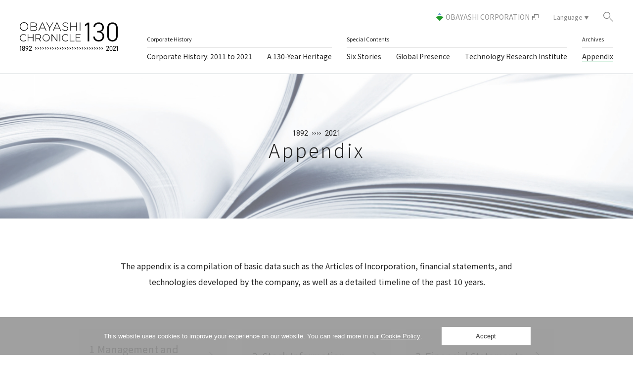

--- FILE ---
content_type: text/html
request_url: https://www.obayashi.co.jp/chronicle/130th/en/archives/
body_size: 27240
content:
<!doctype html>
<html lang="en">

<head>
  <!-- Google Tag Manager -->
<script>(function(w,d,s,l,i){w[l]=w[l]||[];w[l].push({'gtm.start':
new Date().getTime(),event:'gtm.js'});var f=d.getElementsByTagName(s)[0],
j=d.createElement(s),dl=l!='dataLayer'?'&l='+l:'';j.async=true;j.src=
'https://www.googletagmanager.com/gtm.js?id='+i+dl;f.parentNode.insertBefore(j,f);
})(window,document,'script','dataLayer','GTM-K2XSZKP');</script>
<!-- End Google Tag Manager -->
  <script async src="https://www.googletagmanager.com/gtag/js?id=UA-43043794-1"></script>
  <script>
    window.dataLayer = window.dataLayer || [];

    function gtag() {
      dataLayer.push(arguments);
    }
    gtag('js', new Date());

    gtag('config', 'UA-43043794-1');
  </script>
  <meta charset="UTF-8">
  <meta name="viewport" content="width=device-width,initial-scale=1">
  <link rel="shortcut icon" href="/chronicle/130th/favicon.ico">
  <link rel="icon" sizes="16x16" href="/chronicle/130th/favicon.ico">
  <title>Appendix | OBAYASHI CHRONICLE 130 English</title>
  <meta name="description" content="The appendix is a compilation of basic data such as the Articles of Incorporation, financial statements, and technologies developed by the company, as well as a detailed timeline of the past 10 years.">
  <meta property="og:site_name" content="OBAYASHI CHRONICLE 130 English">
  <meta property="og:title" content="Appendix | OBAYASHI CHRONICLE 130 English">
  <meta property="og:type" content="article">
  <meta property="og:description" content="The appendix is a compilation of basic data such as the Articles of Incorporation, financial statements, and technologies developed by the company, as well as a detailed timeline of the past 10 years.">
  <meta property="og:url" content="https://www.obayashi.co.jp/chronicle/130th/en/archives/">
  <meta property="og:image" content="https://www.obayashi.co.jp/chronicle/130th/img/ogp.png">
  <script defer="defer" src="/chronicle/130th/5913.js"></script>
  <script defer="defer" src="/chronicle/130th/7043.js"></script>
  <script defer="defer" src="/chronicle/130th/8241.js"></script>
  <script defer="defer" src="/chronicle/130th/global.js"></script>
  <link href="/chronicle/130th/global.css" rel="stylesheet">
  <link href="/chronicle/130th/en/archives/css/index.css" rel="stylesheet">
</head>

<body>
  <header class="global-header" id="js-global_header">
    <p class="global-header__logo"><a class="global-header__logo-anchor" href="/chronicle/130th/en/"><svg class="base-icon global-header__logo-image" role="img" aria-label="OBAYASHI CHRONICLE 130" viewBox="0 0 198.779 57.509" width="198.779" height="57.509">
          <title>OBAYASHI CHRONICLE 130</title>
          <use xlink:href="/chronicle/130th/_generated/svg-sprite/sprite.svg#sitelogo"></use>
        </svg></a></p>
    <nav class="global-header-nav" id="js-global_header_nav">
      <div class="global-header-nav__sub">
        <ul class="global-header-nav__sub-list">
          <li class="global-header-nav__sub-item"><a class="global-header-nav__sub-anchor" href="https://www.obayashi.co.jp/en/" target="_blank" rel="noopener"><svg class="base-icon global-header-nav__sub-logo" role="img" aria-label="Obayashi corporation logo" viewBox="0 0 16 16" width="16" height="16">
                <title>Obayashi corporation logo</title>
                <use xlink:href="/chronicle/130th/_generated/svg-sprite/sprite.svg#logo_mini"></use>
              </svg>OBAYASHI CORPORATION<svg class="base-icon global-header-nav__sub-icon" role="img" aria-label="External link" viewBox="0 0 13.001 12.997" width="13.001" height="12.997">
                <title>External link</title>
                <use xlink:href="/chronicle/130th/_generated/svg-sprite/sprite.svg#external_s"></use>
              </svg></a></li>
          <li class="global-header-nav__sub-item">
            <div class="global-header-nav__sub-select"><button class="global-header-nav__sub-select-button" type="button">Language</button>
              <div class="global-header-nav__sub-select-content">
                <div class="global-header-nav__sub-select-content-inner">
                  <ul class="global-header-nav__sub-select-option">
                    <li class="global-header-nav__sub-select-option-item"><a class="global-header-nav__sub-select-option-anchor" href="/chronicle/130th/en/">English</a></li>
                    <li class="global-header-nav__sub-select-option-item"><a class="global-header-nav__sub-select-option-anchor" href="/chronicle/130th/">日本語</a></li>
                    <li class="global-header-nav__sub-select-option-item"><a class="global-header-nav__sub-select-option-anchor" href="/chronicle/130th/tw/">繁體中文</a></li>
                    <li class="global-header-nav__sub-select-option-item"><a class="global-header-nav__sub-select-option-anchor" href="/chronicle/130th/th/">ภาษาไทย</a></li>
                    <li class="global-header-nav__sub-select-option-item"><a class="global-header-nav__sub-select-option-anchor" href="/chronicle/130th/id/">Indonesia</a></li>
                    <li class="global-header-nav__sub-select-option-item"><a class="global-header-nav__sub-select-option-anchor" href="/chronicle/130th/vn/">Tiếng Việt</a></li>
                  </ul>
                </div>
              </div>
            </div>
          </li>
          <li class="global-header-nav__sub-item">
            <div class="global-header-nav__sub-search"><button class="global-header-nav__sub-search-button"><svg class="base-icon global-header-nav__sub-search-icon" role="img" aria-label="Search" viewBox="0 0 20.493 20.493" width="20.493" height="20.493">
                  <title>Search</title>
                  <use xlink:href="/chronicle/130th/_generated/svg-sprite/sprite.svg#loupe"></use>
                </svg></button>
              <div class="global-header-nav__sub-search-content">
                <form class="global-header-nav__sub-search-from" name="search_form" action="https://search.obayashi.co.jp/" onsubmit="return mysearch_blank(this);">
                  <div class="global-header-nav__sub-search-content-inner"><input class="global-header-nav__sub-search-input" name="kw" value="" placeholder="Enter a keyword(s) to search"><input type="hidden" name="ie" value="u"><input type="hidden" name="temp" value="130th_en"><button class="global-header-nav__sub-search-submit" type="submit"><svg class="base-icon global-header-nav__sub-search-icon" role="img" aria-label="Search" viewBox="0 0 20.493 20.493" width="20.493" height="20.493">
                        <title>Search</title>
                        <use xlink:href="/chronicle/130th/_generated/svg-sprite/sprite.svg#loupe"></use>
                      </svg></button></div>
                </form>
              </div>
            </div>
          </li>
        </ul>
      </div>
      <ul class="global-header-nav__block">
        <li class="global-header-nav__block-item">
          <div class="global-header-nav__block-title">Corporate History</div>
          <ul class="global-header-nav__list">
            <li class="global-header-nav__item"><a class="global-header-nav__anchor" href="/chronicle/130th/en/history/">Corporate History: 2011 to 2021</a></li>
            <li class="global-header-nav__item"><a class="global-header-nav__anchor" href="/chronicle/130th/en/overview/">A 130-Year Heritage</a></li>
          </ul>
        </li>
        <li class="global-header-nav__block-item">
          <div class="global-header-nav__block-title">Special Contents</div>
          <ul class="global-header-nav__list">
            <li class="global-header-nav__item"><a class="global-header-nav__anchor" href="/chronicle/130th/en/story/">Six Stories</a></li>
            <li class="global-header-nav__item"><a class="global-header-nav__anchor" href="/chronicle/130th/en/presence/">Global Presence</a></li>
            <li class="global-header-nav__item"><a class="global-header-nav__anchor" href="/chronicle/130th/en/tri/">Technology Research Institute</a></li>
          </ul>
        </li>
        <li class="global-header-nav__block-item">
          <div class="global-header-nav__block-title">Archives</div>
          <ul class="global-header-nav__list">
            <li class="global-header-nav__item"><a class="global-header-nav__anchor -current" href="/chronicle/130th/en/archives/">Appendix</a></li>
          </ul>
        </li>
      </ul>
    </nav>
    <div class="global-header-search"><button class="global-header-search__button"><svg class="base-icon global-header-search__button-icon" role="img" aria-label="Search" viewBox="0 0 30.744 30.744" width="30.744" height="30.744">
          <title>Search</title>
          <use xlink:href="/chronicle/130th/_generated/svg-sprite/sprite.svg#loupe_l"></use>
        </svg>
        <div class="global-header-search__close">
          <div class="global-header-search__close-inner"></div>
        </div>
      </button>
      <div class="global-header-search__content">
        <form class="global-header-search__form" name="search_form" action="https://search.obayashi.co.jp/" onsubmit="return mysearch_blank(this);">
          <div class="global-header-search__content-inner"><input class="global-header-search__input" name="kw" value="" placeholder="Enter a keyword(s) to search"><input type="hidden" name="ie" value="u"><input type="hidden" name="temp" value="130th_en"><button class="global-header-search__submit" type="submit"><svg class="base-icon global-header-search__submit-icon" role="img" aria-label="Search" viewBox="0 0 30.744 30.744" width="30.744" height="30.744">
                <title>Search</title>
                <use xlink:href="/chronicle/130th/_generated/svg-sprite/sprite.svg#loupe_l"></use>
              </svg></button></div>
        </form>
      </div>
    </div>
  </header>
  <div class="global-header-hamburger" id="js-global_header_hamburger"><button class="global-header-hamburger__button" type="button" @click="toggleHamburgerMenu"><span class="global-header-hamburger__line"></span><span class="global-header-hamburger__line"></span><span class="global-header-hamburger__line"></span></button>
    <transition name="global-header-modal__overlay">
      <div class="global-header-modal__overlay" v-show="isActive" @click="modalClose"></div>
    </transition>
    <transition name="global-header-modal__nav">
      <div class="global-header-modal__nav" v-show="isActive">
        <div class="global-header-modal__nav-container js-can_scroll">
          <div class="global-header-modal__nav-inner">
            <div class="global-header-modal__nav-block">
              <div class="global-header-modal__nav-block-title">Corporate History</div>
              <ul class="global-header-modal__nav-list">
                <li class="global-header-modal__nav-list-item"><a class="global-header-modal__nav-list-anchor" href="/chronicle/130th/en/history/">Corporate History : 2011 to 2021</a></li>
                <li class="global-header-modal__nav-list-item"><a class="global-header-modal__nav-list-anchor" href="/chronicle/130th/en/overview/">A 130-Year Heritage</a></li>
              </ul>
            </div>
            <div class="global-header-modal__nav-block">
              <div class="global-header-modal__nav-block-title">Special Contents</div>
              <ul class="global-header-modal__nav-list">
                <li class="global-header-modal__nav-list-item"><a class="global-header-modal__nav-list-anchor" href="/chronicle/130th/en/story/">Six Stories</a></li>
                <li class="global-header-modal__nav-list-item"><a class="global-header-modal__nav-list-anchor" href="/chronicle/130th/en/presence/">Global Presence</a></li>
                <li class="global-header-modal__nav-list-item"><a class="global-header-modal__nav-list-anchor" href="/chronicle/130th/en/tri/">Technology Research Institute</a></li>
              </ul>
            </div>
            <div class="global-header-modal__nav-block">
              <div class="global-header-modal__nav-block-title">Archives</div>
              <ul class="global-header-modal__nav-list">
                <li class="global-header-modal__nav-list-item"><a class="global-header-modal__nav-list-anchor" href="/chronicle/130th/en/archives/">Appendix</a></li>
              </ul>
            </div>
          </div>
          <div class="global-header-modal__nav-sub">
            <ul class="global-header-modal__nav-sub-list">
              <li class="global-header-modal__nav-sub-item"><a class="global-header-modal__nav-sub-anchor" href="https://www.obayashi.co.jp/en/" target="_blank" rel="noopener"><svg class="base-icon global-header-modal__nav-sub-logo" role="img" aria-label="Obayashi corporation logo" viewBox="0 0 16 16" width="16" height="16">
                    <title>Obayashi corporation logo</title>
                    <use xlink:href="/chronicle/130th/_generated/svg-sprite/sprite.svg#logo_mini"></use>
                  </svg>OBAYASHI CORPORATION<svg class="base-icon global-header-modal__nav-sub-icon" role="img" aria-label="External link" viewBox="0 0 13.001 12.997" width="13.001" height="12.997">
                    <title>External link</title>
                    <use xlink:href="/chronicle/130th/_generated/svg-sprite/sprite.svg#external_s"></use>
                  </svg></a></li>
              <li class="global-header-modal__nav-sub-item">
                <div class="global-header-modal__nav-sub-select"><button class="global-header-modal__nav-sub-select-button" type="button" :class="{ '-active' : isLangSelect }" @click="langSelect">Language</button>
                  <div class="global-header-modal__nav-sub-select-content" ref="selectContent">
                    <ul class="global-header-modal__nav-sub-select-option">
                      <li class="global-header-modal__nav-sub-select-option-item"><a class="global-header-modal__nav-sub-select-option-button" href="/chronicle/130th/en/">English</a></li>
                      <li class="global-header-modal__nav-sub-select-option-item"><a class="global-header-modal__nav-sub-select-option-button" href="/chronicle/130th/">日本語</a></li>
                      <li class="global-header-modal__nav-sub-select-option-item"><a class="global-header-modal__nav-sub-select-option-button" href="/chronicle/130th/tw/">繁體中文</a></li>
                      <li class="global-header-modal__nav-sub-select-option-item"><a class="global-header-modal__nav-sub-select-option-button" href="/chronicle/130th/th/">ภาษาไทย</a></li>
                      <li class="global-header-modal__nav-sub-select-option-item"><a class="global-header-modal__nav-sub-select-option-button" href="/chronicle/130th/id/">Indonesia</a></li>
                      <li class="global-header-modal__nav-sub-select-option-item"><a class="global-header-modal__nav-sub-select-option-button" href="/chronicle/130th/vn/">Tiếng Việt</a></li>
                    </ul>
                  </div>
                </div>
              </li>
            </ul>
          </div>
        </div>
        <div class="global-header-modal__close"><button class="global-header-modal__close-button" type="button" @click="modalClose">
            <div class="global-header-modal__close-icon"></div>
            <div class="global-header-modal__close-text">CLOSE</div>
          </button></div>
      </div>
    </transition>
  </div>
  <main class="main-content">
    <div class="base-page">
      <div class="page-kv archives-page__kv">
        <picture>
          <source media="screen and (max-width: 768px)" srcset="/chronicle/130th/archives/img/img-kv_sp@2x.jpg"><img class="page-kv__image" width="2800" height="640" src="/chronicle/130th/archives/img/img-kv@2x.jpg" alt="Appendix">
        </picture>
        <h1 class="page-kv__title">
          <div class="page-kv__year"><span class="page-kv__year-num">1892</span><svg class="base-icon page-kv__year-icon" role="img" viewBox="0 0 18.183 4.949" width="18.183" height="4.949">
              <use xlink:href="/chronicle/130th/_generated/svg-sprite/sprite.svg#arrow_line"></use>
            </svg><span class="page-kv__year-num">2021</span></div><span class="page-kv__title-text">Appendix</span>
        </h1>
      </div>
      <div class="content-inner">
        <div class="page-lead">
          <p class="page-lead__text">The appendix is a compilation of basic data such as the Articles of Incorporation, financial statements, and technologies developed by the company, as well as a detailed timeline of the past 10 years.</p>
        </div>
        <div class="archives-page__content">
          <ul class="archives-page__list">
            <li class="archives-page__item"><a class="archives-page__anchor" href="/chronicle/130th/en/archives/chapter1_1.html"><span class="archives-page__anchor-text"><span class="archives-page__anchor-text-number">1</span><span>Management and Organization</span></span></a></li>
            <li class="archives-page__item"><a class="archives-page__anchor" href="/chronicle/130th/en/archives/chapter2_1.html"><span class="archives-page__anchor-text"><span class="archives-page__anchor-text-number">2</span><span>Stock Information</span></span></a></li>
            <li class="archives-page__item"><a class="archives-page__anchor" href="/chronicle/130th/en/archives/chapter3_1.html"><span class="archives-page__anchor-text"><span class="archives-page__anchor-text-number">3</span><span>Financial Statements</span></span></a></li>
            <li class="archives-page__item"><a class="archives-page__anchor" href="/chronicle/130th/en/archives/chapter4_1.html"><span class="archives-page__anchor-text"><span class="archives-page__anchor-text-number">4</span><span>Technology</span></span></a></li>
            <li class="archives-page__item"><a class="archives-page__anchor" href="/chronicle/130th/en/archives/chapter5_1.html" target="_blank" rel="noopener noreferrer"><span class="archives-page__anchor-text"><span class="archives-page__anchor-text-number">5</span><span>BIM Timeline</span></span></a></li>
            <li class="archives-page__item"><a class="archives-page__anchor" href="/chronicle/130th/en/archives/chapter6_1.html"><span class="archives-page__anchor-text"><span class="archives-page__anchor-text-number">6</span><span>Awards</span></span></a></li>
            <li class="archives-page__item"><a class="archives-page__anchor" href="/chronicle/130th/en/archives/chapter7_1.html"><span class="archives-page__anchor-text"><span class="archives-page__anchor-text-number">7</span><span>Major Publication</span></span></a></li>
            <li class="archives-page__item"><a class="archives-page__anchor" href="/chronicle/130th/en/archives/chapter8_1.html"><span class="archives-page__anchor-text"><span class="archives-page__anchor-text-number">8</span><span>Group Companies</span></span></a></li>
          </ul>
        </div>
      </div>
    </div>
    <div class="page-top"><a class="page-top__anchor" id="js-page_top" href="#"></a></div>
  </main>
  <div class="topic-path">
    <ol class="topic-path__list">
      <li class="topic-path__item"><a class="topic-path__item-name -anchor" href="/chronicle/130th/en/">TOP</a></li>
      <li class="topic-path__item"><span class="topic-path__item-name">Appendix</span></li>
    </ol>
  </div>
  <footer class="global-footer">
    <div class="global-footer__main">
      <div class="global-footer__inner">
        <div class="global-footer__nav">
          <div class="global-footer__nav-col">
            <ul class="global-footer__nav-list">
              <li class="global-footer__nav-item"><a class="global-footer__nav-anchor" href="/chronicle/130th/en/message/">Obayashi Corporation:<br>Celebrating the First 130 Years</a></li>
            </ul>
          </div>
          <div class="global-footer__nav-col">
            <div class="global-footer__nav-block">
              <div class="global-footer__nav-block-title">Corporate History</div>
              <ul class="global-footer__nav-list">
                <li class="global-footer__nav-item"><a class="global-footer__nav-anchor" href="/chronicle/130th/en/history/">Corporate History:<br class="pc_appear">2011 to 2021</a></li>
                <li class="global-footer__nav-item"><a class="global-footer__nav-anchor" href="/chronicle/130th/en/overview/">A 130-Year Heritage</a>
                  <ul class="global-footer__nav-child-list">
                    <li class="global-footer__nav-child-item"><a class="global-footer__nav-child-anchor" href="/chronicle/130th/en/overview/chronology/">Timeline</a></li>
                  </ul>
                </li>
              </ul>
            </div>
          </div>
          <div class="global-footer__nav-col">
            <div class="global-footer__nav-block">
              <div class="global-footer__nav-block-title">Special Contents</div>
              <div class="global-footer__nav-block-inner">
                <div class="global-footer__nav-block-col">
                  <ul class="global-footer__nav-list">
                    <li class="global-footer__nav-item"><a class="global-footer__nav-anchor" href="/chronicle/130th/en/story/">Six Stories</a>
                      <ul class="global-footer__nav-child-list">
                        <li class="global-footer__nav-child-item"><a class="global-footer__nav-child-anchor" href="/chronicle/130th/en/story/bim/">BIM</a></li>
                        <li class="global-footer__nav-child-item"><a class="global-footer__nav-child-anchor" href="/chronicle/130th/en/story/odict/">ODICT</a></li>
                        <li class="global-footer__nav-child-item"><a class="global-footer__nav-child-anchor" href="/chronicle/130th/en/story/eastjapan-earthquake/">Great East Japan<br class="pc_appear">Earthquake</a></li>
                        <li class="global-footer__nav-child-item"><a class="global-footer__nav-child-anchor" href="/chronicle/130th/en/story/kumamoto-earthquake/">Kumamoto<br class="pc_appear">Earthquake</a></li>
                        <li class="global-footer__nav-child-item"><a class="global-footer__nav-child-anchor" href="/chronicle/130th/en/story/loop50/">LOOP50</a></li>
                        <li class="global-footer__nav-child-item"><a class="global-footer__nav-child-anchor" href="/chronicle/130th/en/story/space-elevator/">Space Elevator</a></li>
                      </ul>
                    </li>
                  </ul>
                </div>
                <div class="global-footer__nav-block-col">
                  <ul class="global-footer__nav-list">
                    <li class="global-footer__nav-item"><a class="global-footer__nav-anchor" href="/chronicle/130th/en/presence/">Global Presence</a>
                      <ul class="global-footer__nav-child-list">
                        <li class="global-footer__nav-child-item"><a class="global-footer__nav-child-anchor" href="/chronicle/130th/en/presence/overseas/">History of Obayashi Corporation’s<br class="pc_appear">International Operations</a></li>
                        <li class="global-footer__nav-child-item"><a class="global-footer__nav-child-anchor" href="/chronicle/130th/en/presence/area-northamerica/">Introduction of Overseas Offices<br class="pc_appear">North America</a></li>
                        <li class="global-footer__nav-child-item"><a class="global-footer__nav-child-anchor" href="/chronicle/130th/en/presence/area-asia-other/">Introduction of Overseas Offices<br class="pc_appear">Asia and Other Regions</a></li>
                      </ul>
                    </li>
                    <li class="global-footer__nav-item"><a class="global-footer__nav-anchor" href="/chronicle/130th/en/tri/">Technology Research Institute</a></li>
                  </ul>
                </div>
              </div>
            </div>
          </div>
          <div class="global-footer__nav-col">
            <div class="global-footer__nav-block">
              <div class="global-footer__nav-block-title">Archives</div>
              <div class="global-footer__nav-block-inner">
                <ul class="global-footer__nav-list">
                  <li class="global-footer__nav-item"><a class="global-footer__nav-anchor" href="/chronicle/130th/en/archives/">Appendix</a></li>
                </ul>
              </div>
            </div>
          </div>
        </div>
        <div class="global-footer__logo"><a class="global-footer__logo-anchor" href="/chronicle/130th/en/"><svg class="base-icon global-footer__logo-image" role="img" aria-label="OBAYASHI" viewBox="0 0 59.813 76.547" width="59.813" height="76.547">
              <title>OBAYASHI</title>
              <use xlink:href="/chronicle/130th/_generated/svg-sprite/sprite.svg#logo"></use>
            </svg></a></div>
      </div>
    </div>
    <div class="global-footer__bottom">
      <div class="global-footer__inner global-footer__bottom-inner">
        <ul class="global-footer__sub-nav-list">
          <li class="global-footer__sub-nav-item"><a class="global-footer__sub-nav-anchor" href="https://www.obayashi.co.jp/en/" target="_blank" rel="noreferrer noopener">OBAYASHI CORPORATION<svg class="base-icon global-footer__sub-nav-icon" role="img" aria-label="External link" viewBox="0 0 13 11" width="13" height="11">
                <title>External link</title>
                <use xlink:href="/chronicle/130th/_generated/svg-sprite/sprite.svg#external"></use>
              </svg></a></li>
          <li class="global-footer__sub-nav-item"><a class="global-footer__sub-nav-anchor" href="https://www.obayashi.co.jp/chronicle/120th/" target="_blank" rel="noreferrer noopener">OBAYASHI CHRONICLE 120<svg class="base-icon global-footer__sub-nav-icon" role="img" aria-label="External link" viewBox="0 0 13 11" width="13" height="11">
                <title>External link</title>
                <use xlink:href="/chronicle/130th/_generated/svg-sprite/sprite.svg#external"></use>
              </svg></a></li>
          <li class="global-footer__sub-nav-item"><a class="global-footer__sub-nav-anchor" href="https://www.obayashi.co.jp/en/privacy_policy.html" target="_blank" rel="noreferrer noopener">Privacy Policy<svg class="base-icon global-footer__sub-nav-icon" role="img" aria-label="External link" viewBox="0 0 13 11" width="13" height="11">
                <title>External link</title>
                <use xlink:href="/chronicle/130th/_generated/svg-sprite/sprite.svg#external"></use>
              </svg></a></li>
          <li class="global-footer__sub-nav-item"><a class="global-footer__sub-nav-anchor" href="/chronicle/130th/en/credit/">OBAYASHI CHRONICLE 130 (1892-2021)</a></li>
        </ul>
        <p class="global-footer__copyright"><small class="global-footer__copyright-text">Copyright &copy; 2021 OBAYASHI CORPORATION. All Rights Reserved.</small></p>
      </div>
    </div>
  </footer>
  <link rel="stylesheet" href="/assets/css/cookie-window.css" type="text/css">
<script type="text/javascript" src="/assets/js/js.cookie.js"></script>
<script type="text/javascript" src="/assets/js/cookiepolicy_en.js"></script>
  <script src="https://cache.dga.jp/s/obayashi/search_tool_n3.js"></script>
</body>

</html>


--- FILE ---
content_type: text/css
request_url: https://www.obayashi.co.jp/chronicle/130th/global.css
body_size: 48354
content:
@import url(https://fonts.googleapis.com/css2?family=Noto+Sans+JP:wght@100;300;400;500;700&display=swap);
@import url(https://fonts.googleapis.com/css2?family=Roboto:wght@100;300;400;500;700&display=swap);
html,body,div,span,object,iframe,h1,h2,h3,h4,h5,h6,p,blockquote,pre,a,abbr,address,cite,code,dfn,em,img,ins,q,strong,small,sub,sup,dl,dt,dd,ol,ul,li,fieldset,form,label,legend,table,caption,tbody,tfoot,thead,tr,th,td,article,aside,canvas,details,embed,figure,figcaption,footer,header,hgroup,menu,nav,output,ruby,section,summary,time,mark,audio,video{margin:0;padding:0;vertical-align:baseline;border:0}article,aside,details,figcaption,figure,footer,header,hgroup,menu,nav,section,main{display:block}h1,h2,h3,h4,h5,h6,small{font-size:100%;font-weight:400}address,caption,cite,code,dfn,em,strong,th,var{font-style:normal}table{border-spacing:0;border-collapse:collapse}caption,th,td{text-align:left}q::before,q::after{content:""}object,embed{vertical-align:top}img,abbr,acronym,fieldset{border:0}li{list-style-type:none}a,label{cursor:pointer}img{vertical-align:top}input,button,textarea,select{margin:0;padding:0;background:none;border:none;border-radius:0;-webkit-appearance:none;appearance:none}button::-moz-focus-inner,input::-moz-focus-inner{border:0;padding:0}svg{display:inline-block;overflow:hidden}*,::before,::after{box-sizing:border-box}html{-webkit-text-size-adjust:100%;text-size-adjust:100%;font-size:62.5%}@media(max-width: 767px){html{height:-webkit-fill-available}}body{position:relative;width:100%;height:100%;min-width:1200px;font-size:1.4rem;font-weight:400;color:#222;-webkit-text-size-adjust:100%;text-size-adjust:100%;font-family:"Noto Sans JP","游ゴシック","Yu Gothic",YuGothic,"ヒラギノ角ゴ ProN W3","Hiragino Kaku Gothic ProN","メイリオ",Meiryo,sans-serif;word-wrap:break-word;word-wrap:break-word;-webkit-font-smoothing:antialiased;-moz-osx-font-smoothing:grayscale;font-smooth:always;line-height:1.5}@media(max-width: 767px){body{min-width:auto;min-height:100vh;min-height:-webkit-fill-available}}input,textarea,select,button{font-family:"Noto Sans JP","游ゴシック","Yu Gothic",YuGothic,"ヒラギノ角ゴ ProN W3","Hiragino Kaku Gothic ProN","メイリオ",Meiryo,sans-serif;font-size:inherit;color:inherit;-webkit-appearance:none;appearance:none}input::-ms-expand,textarea::-ms-expand,select::-ms-expand,button::-ms-expand{display:none}input:-webkit-autofill,textarea:-webkit-autofill{box-shadow:0 0 0 1000px #fff inset}input{margin:0}input,button{outline:0}select,button{margin:0;cursor:pointer}::-webkit-input-placeholder{color:#a9a9a9}:-ms-input-placeholder{color:#a9a9a9}::placeholder{color:#a9a9a9}svg{vertical-align:middle}@media all and (-webkit-min-device-pixel-ratio: 0)and (min-resolution: 0.001dpcm){img{image-rendering:-webkit-optimize-contrast}}body>img{position:absolute;top:0;right:0}[v-cloak]{display:none}.pc_appear{display:block}.sp_appear{display:none}@media screen and (max-width: 767px){.pc_appear{display:none}.sp_appear{display:block}}.base-icon{width:1em;height:1em;vertical-align:text-bottom}.content-inner{max-width:960px;margin:0 auto;padding:80px 0 160px}@media(max-width: 767px){.content-inner{padding:40px 20px 120px}}.global-footer{background-color:#222;color:#fff}.global-footer__inner{max-width:1160px;margin:0 auto;padding:0 20px;position:relative}@media(max-width: 767px){.global-footer__inner{padding:0 30px}}.global-footer__main{padding:60px 0 85px}@media(max-width: 767px){.global-footer__main{padding:40px 0 20px}}.global-footer__nav{display:flex;justify-content:space-between}@media(max-width: 767px){.global-footer__nav{display:block}}.global-footer__nav-col{min-width:170px}@media(max-width: 767px){.global-footer__nav-col{min-width:auto}.global-footer__nav-col:not(:first-child){margin-top:30px}}.global-footer__nav-item:not(:first-child){margin-top:30px}.global-footer__nav-block-title{margin-bottom:18px;padding-bottom:5px;border-bottom:1px solid #404040;letter-spacing:.06em;color:#b4b9be}@media(max-width: 767px){.global-footer__nav-block-title{margin-bottom:14px;font-size:1.3rem}}.global-footer__nav-block .global-footer__nav-list{padding-left:10px}.global-footer__nav-block-inner{display:flex}@media(max-width: 767px){.global-footer__nav-block-inner{display:block}}.global-footer__nav-block-col:not(:first-child){margin-left:50px}@media(max-width: 767px){.global-footer__nav-block-col:not(:first-child){margin-top:30px;margin-left:0}}.global-footer__nav-anchor,.global-footer__nav-child-anchor{color:#d8dcdf;text-decoration:none;letter-spacing:.06em;transition:opacity .3s cubic-bezier(0.13, 0.78, 0.38, 0.98)}.global-footer__nav-anchor:hover,.global-footer__nav-child-anchor:hover{opacity:.5}.global-footer__nav-anchor{font-size:1.6rem;font-weight:500}@media(max-width: 767px){.global-footer__nav-anchor{font-size:1.5rem;color:#fff}}.global-footer__nav-child-list{margin:10px 0 0 20px}.global-footer__nav-child-item:not(:first-child){margin-top:8px}.global-footer__nav-child-anchor{font-size:1.4rem}.global-footer__logo{position:absolute;right:0;bottom:0}@media(max-width: 767px){.global-footer__logo{margin-top:30px;text-align:right;position:static}}.global-footer__logo-image{width:60px;height:auto;fill:#fff}@media(max-width: 767px){.global-footer__logo-image{width:46px}}.global-footer__bottom{padding:16px 0;border-top:1px solid #767676}@media(max-width: 767px){.global-footer__bottom{border-top:none;background-color:#000}}.global-footer__bottom-inner{display:flex;justify-content:space-between}@media(max-width: 767px){.global-footer__bottom-inner{display:block}}.global-footer__sub-nav-list{display:flex;align-items:baseline}@media(max-width: 767px){.global-footer__sub-nav-list{display:block;margin-bottom:30px}}.global-footer__sub-nav-item:not(:first-child){margin-left:30px;padding-left:30px;position:relative}.global-footer__sub-nav-item:not(:first-child)::before{display:block;width:1px;height:16px;background-color:#d6d6d6;content:"";position:absolute;top:calc(50% - 8px);left:0}@media(max-width: 767px){.global-footer__sub-nav-item:not(:first-child){margin-left:0;padding-left:0;margin-top:10px}.global-footer__sub-nav-item:not(:first-child)::before{display:none}}.global-footer__sub-nav-anchor{font-size:1.2rem;color:#d6d6d6;text-decoration:none}.global-footer__sub-nav-icon{margin-left:5px;fill:#d6d6d6;vertical-align:baseline}@media(max-width: 767px){.global-footer__copyright{margin-left:-10px;margin-right:-10px;text-align:center}}.global-footer__copyright-text{font-size:1rem}.global-header{display:flex;align-items:center;justify-content:space-between;width:100%;min-width:calc(1200px - 80px);height:150px;padding:0 40px;border-bottom:1px solid #d8dcdf;background-color:#fff;color:#222;position:fixed;top:0;left:0;z-index:99999;transition-duration:.15s;transition-property:height,background-color,border-bottom-color,color}@media(max-width: 767px){.global-header{min-width:auto;height:64px;padding:0 70px 0 16px}}.global-header.-scrolled{height:94px}@media(max-width: 767px){.global-header.-scrolled{height:64px}}.global-header__logo{width:198px;flex-shrink:0}@media(max-width: 767px){.global-header__logo{width:150px}}.global-header__logo-image{width:100%;height:auto}.global-header.-dark{background-color:#000;color:#fff;border-bottom-color:#767676}.global-header.-dark .global-header__logo-image{fill:#fff}.global-header.-dark .global-header-nav__anchor{color:#fff}.global-header.-dark .global-header-nav__sub-anchor{color:rgba(255,255,255,.5)}.global-header.-dark .global-header-nav__sub-select-button{color:rgba(255,255,255,.5)}.global-header.-dark .global-header-nav__sub-select-button::after{border-top-color:rgba(255,255,255,.5)}.global-header.-dark .global-header-nav__sub-icon{fill:rgba(255,255,255,.5)}.global-header.-dark .global-header-nav__sub-search-icon{fill:rgba(255,255,255,.5)}.global-header-hamburger{display:none;width:30px;height:18px}@media(max-width: 767px){.global-header-hamburger{display:block;position:fixed;top:24px;right:20px;z-index:99999}}.global-header-hamburger__button{display:flex;flex-direction:column;justify-content:space-between;width:100%;height:100%;position:relative}.global-header-hamburger__button::before{display:block;width:70px;height:66px;content:"";position:absolute;top:calc(50% - 35px);left:calc(50% - 33px)}.global-header-hamburger__line{display:block;width:100%;height:1px;background-color:#000}.-dark .global-header-hamburger__line{background-color:#fff}.global-header-modal__overlay,.global-header-modal__nav{display:none}@media(max-width: 767px){.global-header-modal__overlay,.global-header-modal__nav{display:block;width:100%;position:fixed;top:64px;left:0}}.global-header-modal__overlay-enter-active,.global-header-modal__overlay-leave-active,.global-header-modal__nav-enter-active,.global-header-modal__nav-leave-active{transition:.5s cubic-bezier(0.44, 0.03, 0.14, 0.98)}.global-header-modal__overlay-enter,.global-header-modal__overlay-leave-to,.global-header-modal__nav-enter,.global-header-modal__nav-leave-to{transform:translate3d(-125%, 0, 0)}.global-header-modal__overlay{width:100%;height:calc(100% - 64px);background-color:rgba(0,0,0,.6)}.global-header-modal__overlay-enter-active,.global-header-modal__overlay-leave-active{transition:opacity .3s cubic-bezier(0.13, 0.78, 0.38, 0.98)}.global-header-modal__overlay-enter,.global-header-modal__overlay-leave-to{opacity:0}.global-header-modal__nav{width:calc(100% - 62px);background-color:#fff}.global-header-modal__nav-container{height:calc(100vh - 64px);overflow-y:auto}.global-header-modal__nav-inner{padding:40px 20px}.global-header-modal__nav-block:not(:first-child){margin-top:40px}.global-header-modal__nav-block-title{margin-bottom:15px;border-bottom:1px solid #767676;padding-bottom:8px;font-size:1.1rem}.global-header-modal__nav-list-item:not(:first-child){margin-top:10px}.global-header-modal__nav-list-anchor{font-size:1.6rem;text-decoration:none;color:#222}.global-header-modal__nav-sub{padding:30px 20px;background-color:#f5f5f5}.global-header-modal__nav-sub-item:not(:first-child){margin-top:15px}.global-header-modal__nav-sub-anchor{text-decoration:none;color:rgba(0,0,0,.6)}.global-header-modal__nav-sub-logo{width:20px;height:auto;margin-right:4px}.global-header-modal__nav-sub-icon{width:13px;height:auto;margin-left:10px;fill:rgba(0,0,0,.5);vertical-align:baseline}.global-header-modal__nav-sub-select-button{font-size:1.6rem;padding-right:20px;color:#767676;position:relative}.global-header-modal__nav-sub-select-button::after{display:block;border-top:7px solid rgba(0,0,0,.5);border-right:4px solid transparent;border-left:4px solid transparent;content:"";position:absolute;top:50%;right:0}.global-header-modal__nav-sub-select-button.-active::after{border-top:none;border-bottom:7px solid rgba(0,0,0,.5)}.global-header-modal__nav-sub-select-content{height:0;overflow:hidden}.global-header-modal__nav-sub-select-option{padding:10px 0 10px 10px}.global-header-modal__nav-sub-select-option-item:not(:first-child){margin-top:10px}.global-header-modal__nav-sub-select-option-button{font-size:1.4rem;color:#222;text-decoration:none}.global-header-modal__close{width:62px;height:62px;border:1px solid #b4b9be;background-color:#fff;position:absolute;top:300px;right:-62px}.global-header-modal__close-button{display:flex;width:100%;height:100%;flex-direction:column;align-items:center;justify-content:center}.global-header-modal__close-icon{width:26px;height:26px;position:relative}.global-header-modal__close-icon::before,.global-header-modal__close-icon::after{display:block;width:36px;height:1px;background-color:#b4b9be;content:"";position:absolute;top:0}.global-header-modal__close-icon::before{left:0;transform-origin:center left;transform:rotate(45deg)}.global-header-modal__close-icon::after{right:0;transform-origin:center right;transform:rotate(-45deg)}.global-header-modal__close-text{font-size:1.2rem;color:#b4b9be}@media(max-width: 767px){.global-header-nav{display:none}}.global-header-nav__sub-list,.global-header-nav__list{display:flex}.global-header-nav__sub-item:not(:first-child),.global-header-nav__item:not(:first-child){margin-left:30px}.global-header-nav__sub{margin-bottom:26px}.global-header-nav__sub.-hidden{display:none}.global-header-nav__sub-list{justify-content:flex-end}.global-header-nav__sub-anchor{display:flex;color:rgba(34,34,34,.5);text-decoration:none;transition:opacity .3s cubic-bezier(0.13, 0.78, 0.38, 0.98)}body:not(.o-touch_device) .global-header-nav__sub-anchor:hover{opacity:.5}.global-header-nav__sub-logo{width:16px;height:auto;margin-right:4px}.global-header-nav__sub-icon{width:13px;height:auto;margin-left:5px;fill:rgba(0,0,0,.5)}.global-header-nav__sub-select{position:relative}.global-header-nav__sub-select-button{padding-right:12px;font-size:1.3rem;color:rgba(34,34,34,.5);position:relative;transition:opacity .3s cubic-bezier(0.13, 0.78, 0.38, 0.98)}.global-header-nav__sub-select-button::after{display:block;border-top:7px solid rgba(0,0,0,.5);border-right:4px solid transparent;border-left:4px solid transparent;content:"";position:absolute;top:calc(50% - 2px);right:0;transition:border-color .3s cubic-bezier(0.13, 0.78, 0.38, 0.98)}body:not(.o-touch_device) .global-header-nav__sub-select-button:hover{opacity:.5}.global-header-nav__sub-select-button.-active::after{border-top:none;border-bottom:7px solid rgba(0,0,0,.5)}.global-header-nav__sub-select-content{width:100%;height:0;padding:0 16px;box-sizing:content-box;position:absolute;top:-8px;left:-16px;pointer-events:none;z-index:9999;overflow:hidden}.global-header-nav__sub-select-content-inner{width:calc(100% + 32px);margin-left:-16px;padding-top:34px;border-radius:3px;border:1px solid #00a040;overflow:hidden}.global-header-nav__sub-select-option{padding:6px 0;background-color:#f5f5f5;pointer-events:auto}.global-header-nav__sub-select-option-anchor{display:block;width:100%;padding:6px 0;font-size:1.3rem;text-align:center;color:#222;text-decoration:none;transition:background-color .3s cubic-bezier(0.13, 0.78, 0.38, 0.98)}body:not(.o-touch_device) .global-header-nav__sub-select-option-anchor:hover{background-color:#e8ebed}.global-header-nav__sub-search{position:relative}.global-header-nav__sub-search-icon{width:20px;height:auto;fill:rgba(0,0,0,.5)}.global-header-nav__sub-search-content{display:none;width:320px;border-radius:3px;border:1px solid #00a040;background-color:#fff;position:absolute;top:-8px;right:-11px;z-index:10000}.global-header-nav__sub-search-content.-active{display:block}.global-header-nav__sub-search-content-inner{display:flex;align-items:center;justify-content:space-between;height:34px;padding:0 10px}.global-header-nav__sub-search-input{width:calc(100% - 30px);color:#222}.global-header-nav__sub-search-submit{transition:opacity .3s cubic-bezier(0.13, 0.78, 0.38, 0.98)}body:not(.o-touch_device) .global-header-nav__sub-search-submit:hover{opacity:.5}.global-header-nav__block{display:flex}.global-header-nav__block-item{min-width:53px}.global-header-nav__block-item:not(:first-child){margin-left:30px}.global-header-nav__block-title{margin-bottom:8px;border-bottom:1px solid #767676;padding-bottom:8px;font-size:1.1rem}.global-header-nav__list{font-size:1.6rem}.global-header-nav__anchor{color:#222;text-decoration:none;transition:opacity .3s cubic-bezier(0.13, 0.78, 0.38, 0.98)}body:not(.o-touch_device) .global-header-nav__anchor:hover{opacity:.5}.global-header-nav__anchor.-current{position:relative}.global-header-nav__anchor.-current::after{display:block;width:100%;height:1px;background-color:#00a040;content:"";position:absolute;bottom:-2px;left:0}.global-header-search{display:none}@media(max-width: 767px){.global-header-search{display:block;margin:0 0 0 auto}}.global-header-search__button-icon{width:30px;height:auto;fill:#222}.-dark .global-header-search__button-icon{fill:#fff}.global-header-search__button.-active .global-header-search__button-icon{display:none}.global-header-search__close{display:none;align-items:center;justify-content:center;margin-top:2px;width:32px;height:32px}.global-header-search__close-inner{width:18px;height:18px;position:relative}.global-header-search__close-inner::before,.global-header-search__close-inner::after{display:block;width:26px;height:1px;background-color:#222;content:"";position:absolute;top:0}.global-header-search__close-inner::before{left:0;transform-origin:top left;transform:rotate(45deg)}.global-header-search__close-inner::after{right:0;transform-origin:top right;transform:rotate(-45deg)}.global-header-search__button.-active .global-header-search__close{display:flex}.global-header-search__content{display:none;width:100%;padding:10px 20px;background-color:rgba(255,255,255,.8);position:fixed;top:64px;left:0}.global-header-search__content.-active{display:block}.-dark .global-header-search__content{background:#000}.global-header-search__content-inner{display:flex;justify-content:space-between;align-items:center;height:34px;padding:0 10px;border-radius:3px;border:1px solid #00a040;background-color:#fff}.global-header-search__input{width:calc(100% - 26px);color:#222}.global-header-search__submit-icon{width:16px;height:auto;fill:#00a040}.content-modal__overlay,.content-modal__container{width:100%;height:100%;position:fixed;top:0;left:0}.content-modal__overlay{background-color:rgba(0,0,0,.6);z-index:99999}.content-modal__overlay-enter-active,.content-modal__overlay-leave-active{transition:opacity .5s}.content-modal__overlay-enter,.content-modal__overlay-leave-to{opacity:0%}.content-modal__container{z-index:100000;pointer-events:none}.content-modal__container-enter-active,.content-modal__container-leave-active{transition:opacity .25s}.content-modal__container-enter,.content-modal__container-leave-to{opacity:0%}.content-modal__main{width:100%;max-width:800px;max-height:calc(100vh - 100px);position:absolute;top:50%;left:50%;transform:translate(-50%, -50%)}@media(max-width: 767px){.content-modal__main{max-width:none;top:auto;bottom:0;left:0;transform:translate(0, 0)}}.content-modal__main.-image{width:auto}@media(max-width: 767px){.content-modal__main.-image{width:100%;height:100%;padding:0 10px;top:50%;left:50%;transform:translate(-50%, -50%)}}.content-modal__body{padding:60px;background-color:#fff;pointer-events:auto}@media(max-width: 767px){.content-modal__body{max-height:333px;padding:40px 30px;overflow-y:scroll}}.content-modal__body.-image{padding:0;text-align:center}@media(max-width: 767px){.content-modal__body.-image{max-height:none;padding:0}}.content-modal__text{display:none}.content-modal__text.-show{display:block}.content-modal__text h2{font-size:1.8rem;font-weight:500}@media(max-width: 767px){.content-modal__text h2{font-size:1.4rem}}.content-modal__text p{font-size:1.8rem;line-height:calc(36 / 18)}@media(max-width: 767px){.content-modal__text p{font-size:1.4rem;line-height:calc(28 / 14)}}.content-modal__text ol{margin-top:25px;padding-left:30px;font-size:1.6rem;line-height:calc(32 / 16);counter-reset:modalOrderList}@media(max-width: 767px){.content-modal__text ol{margin-top:20px;padding-left:20px;font-size:1.4rem;line-height:calc(28 / 14)}}.content-modal__text ol>li{counter-increment:modalOrderList;position:relative}.content-modal__text ol>li::before{content:counter(modalOrderList);position:absolute;top:0;left:-30px}@media(max-width: 767px){.content-modal__text ol>li::before{left:-20px}}.content-modal__text ol>li:not(:first-child){margin-top:20px}.content-modal__image{max-width:100%;height:auto;max-height:80vh}.content-modal__figcaption{font-size:1.6rem}@media(max-width: 767px){.content-modal__figcaption{display:none}}.content-modal__pinch{display:none}@media(max-width: 767px){.content-modal__pinch{display:flex;justify-content:flex-end}}.content-modal__pinch-icon{width:11px;height:auto;margin-right:6px}.content-modal__pinch-text{font-size:1.2rem;color:#fff}.content-modal .modal-close{width:40px;margin:0 0 10px auto;pointer-events:auto}@media(max-width: 767px){.content-modal .modal-close{width:32px;margin-right:10px}}.content-modal .modal-close__button{width:100%;transition:opacity .3s cubic-bezier(0.13, 0.78, 0.38, 0.98)}body:not(.o-touch_device) .content-modal .modal-close__button:hover{opacity:.5}.content-modal .modal-close__icon{width:100%;height:40px;position:relative}@media(max-width: 767px){.content-modal .modal-close__icon{width:30px;height:30px}}.content-modal .modal-close__icon::before,.content-modal .modal-close__icon::after{display:block;width:56px;height:1px;background-color:#fff;content:"";position:absolute;top:0}@media(max-width: 767px){.content-modal .modal-close__icon::before,.content-modal .modal-close__icon::after{width:44px}}.content-modal .modal-close__icon::before{left:0;transform-origin:top left;transform:rotate(45deg)}.content-modal .modal-close__icon::after{right:0;transform-origin:top right;transform:rotate(-45deg)}.content-modal .modal-close__text{margin-top:2px;font-size:1.2rem;letter-spacing:.08em;text-align:center;color:#fff}@media(max-width: 767px){.content-modal .modal-close__text{margin-top:4px}}.history-page .history-nav{margin-bottom:165px;padding:0 30px}@media(max-width: 767px){.history-page .history-nav{margin-bottom:120px}}.history-page .history-nav.-top{margin:80px 0}@media(max-width: 767px){.history-page .history-nav.-top{margin:40px 0 60px}}.history-page .history-nav__content{display:flex;flex-direction:column}.history-page .history-nav__title{margin-bottom:8px}@media(max-width: 767px){.history-page .history-nav__title{font-size:1.2rem}}.history-page .history-nav__notice{margin-top:2px;font-size:1rem}.history-page .history-nav__anchor{display:flex;text-decoration:none;align-items:center;color:#666;border:1px solid #b4b9be;width:620px;height:96px;margin:0 auto;padding:0 40px;position:relative;justify-content:space-between;transition:opacity .3s cubic-bezier(0.13, 0.78, 0.38, 0.98)}@media(max-width: 767px){.history-page .history-nav__anchor{width:100%;height:auto;padding:16px 30px}}.history-page .history-nav__anchor::after{flex-shrink:0;width:10px;height:10px;border-top:1px solid #666;border-right:1px solid #666;content:"";transform:rotate(45deg)}.history-page .history-nav__anchor:hover{opacity:.5}.history-toc{width:82px;margin-bottom:-294px;padding-top:214px;position:-webkit-sticky;position:sticky;top:0;left:80px;z-index:9999}@media(max-width: 767px){.history-toc{width:auto;margin-bottom:0;padding-top:0;position:static}}.history-toc__trigger{width:100%;height:82px;transition:.5s ease}@media(max-width: 767px){.history-toc__trigger{width:62px;height:62px;position:fixed;right:0;bottom:39px}}.history-toc__trigger-button{display:flex;flex-direction:column;align-items:center;justify-content:center;width:100%;height:100%;border:1px solid #b4b9be;background-color:#fff}.history-toc__trigger-icon{display:flex;flex-direction:column;justify-content:space-between;width:31px;height:19px;margin-bottom:8px}.history-toc__trigger-icon-line{display:flex;justify-content:space-between}.history-toc__trigger-icon-line::before,.history-toc__trigger-icon-line::after{display:block;height:3px;background-color:#b4b9be;content:""}.history-toc__trigger-icon-line::before{width:3px;border-radius:50%}.history-toc__trigger-icon-line::after{width:24px}.history-toc__trigger-text{font-size:1.3rem;letter-spacing:.1em;color:#b4b9be;text-align:center}@media(max-width: 767px){.history-toc__trigger-text{font-size:1.2rem}}.history-toc__overlay,.history-toc__column{height:100%;position:fixed;top:0;left:0;z-index:9999}.history-toc__overlay{width:100%;background-color:rgba(0,0,0,.5)}.history-toc__column{width:660px;padding-top:150px;background-color:#fff}@media(max-width: 767px){.history-toc__column{width:calc(100% - 62px);padding-top:64px}}.history-toc__close{width:82px;height:82px;position:absolute;top:150px;right:-82px}@media(max-width: 767px){.history-toc__close{width:62px;height:62px;top:auto;right:-62px;bottom:39px}}.history-toc__close-button{display:flex;flex-direction:column;align-items:center;justify-content:center;width:100%;height:100%;border:1px solid #b4b9be;background-color:#fff}.history-toc__close-icon{width:32px;height:32px;margin-bottom:5px;position:relative}@media(max-width: 767px){.history-toc__close-icon{width:26px;height:26px;margin-bottom:2px}}.history-toc__close-icon::before,.history-toc__close-icon::after{display:block;width:44px;height:1px;background-color:#b4b9be;content:"";position:absolute;top:0}@media(max-width: 767px){.history-toc__close-icon::before,.history-toc__close-icon::after{width:36px}}.history-toc__close-icon::before{left:0;transform-origin:center left;transform:rotate(45deg)}.history-toc__close-icon::after{right:0;transform-origin:center right;transform:rotate(-45deg)}.history-toc__close-text{font-size:1.2rem;letter-spacing:.08em;line-height:calc(17 / 12);text-align:center;color:#b4b9be}.history-toc__column-inner{height:100%;padding:80px 100px;overflow-y:auto}@media(max-width: 767px){.history-toc__column-inner{padding:60px 20px}}.history-toc-enter-active,.history-toc-leave-active{transition:opacity .5s}.history-toc-enter,.history-toc-leave-to{opacity:0}.history-toc .main-title__anchor{color:#222;text-decoration:none}.history-toc .main-title__text{font-size:2rem}@media(max-width: 767px){.history-toc .main-title__text{font-size:1.8rem}}.history-toc .toc-year{display:flex;align-items:center;margin-bottom:5px}@media(max-width: 767px){.history-toc .toc-year{font-size:1.2rem}}.history-toc .toc-year__icon{margin:0 5px}.history-toc .toc-content{padding:40px 76px 40px 20px}@media(max-width: 767px){.history-toc .toc-content{padding:20px 0}}.history-toc .toc-content__block:not(:first-child){margin-top:40px;border-top:1px solid #b4b9be;padding-top:40px}.history-toc .toc-content__list-item:not(:first-child){margin-top:40px}.history-toc .section-title{font-size:1.6rem}@media(max-width: 767px){.history-toc .section-title{font-size:1.4rem}}.history-toc .toc-accordion__trigger{display:flex;align-items:center;text-align:left;transition:.3s cubic-bezier(0.13, 0.78, 0.38, 0.98)}.history-toc .toc-accordion__trigger.-open{color:#b4b9be}body:not(.o-touch_device) .history-toc .toc-accordion__trigger:hover{opacity:.5}.history-toc .toc-accordion__trigger-icon{flex-shrink:0;width:9px;height:9px;margin-left:10px;position:relative}.history-toc .toc-accordion__trigger-icon::before,.history-toc .toc-accordion__trigger-icon::after{display:block;width:100%;height:1px;background-color:#00a040;content:"";position:absolute;top:50%;left:0}.history-toc .toc-accordion__trigger-icon::after{transition:transform .3s cubic-bezier(0.13, 0.78, 0.38, 0.98);transform:rotate(90deg)}.history-toc .toc-accordion__trigger.-open .toc-accordion__trigger-icon::after{transform:rotate(0)}.history-toc .toc-accordion-enter-active,.history-toc .toc-accordion-leave-active{transition:height .5s;overflow:hidden}.history-toc .toc-accordion-enter,.history-toc .toc-accordion-leave-to{height:0}.history-toc .subsection-list{padding:18px 0 0 60px}@media(max-width: 767px){.history-toc .subsection-list{padding:20px 0 0 25px}}.history-toc .subsection-list__item:not(:first-child){margin-top:10px}.history-toc .subsection-list__item-anchor{color:#222;text-decoration:none;transition:opacity .3s cubic-bezier(0.13, 0.78, 0.38, 0.98)}body:not(.o-touch_device) .history-toc .subsection-list__item-anchor:hover{opacity:.5}.history-toc .history-lang{padding:18px 0 0 60px}@media(max-width: 767px){.history-toc .history-lang{padding:20px 0 0 25px}}.history-toc .history-lang__item:not(:first-child){margin-top:10px}.history-toc .history-lang__anchor{color:#222;text-decoration:none;transition:opacity .3s cubic-bezier(0.13, 0.78, 0.38, 0.98)}body:not(.o-touch_device) .history-toc .history-lang__anchor:hover{opacity:.5}.history-page{position:relative}.history-page .page-kv__title-text{letter-spacing:.08em;font-size:4rem}@media(max-width: 767px){.history-page .page-kv__title-text{font-size:3rem}}.history-page .history-message{text-align:center;font-weight:400;margin-top:80px;font-size:1.6rem;line-height:calc(32 / 16)}@media(max-width: 767px){.history-page .history-message{font-size:1.4rem;line-height:calc(28 / 14);margin:80px 30px 0}}.history-page .history-sections{margin:0 220px}@media(max-width: 767px){.history-page .history-sections{margin:0 30px}}.history-page .history-sections .history-section{margin-top:88px}.history-page .history-sections .history-section:not(:first-child){border-top:1px solid #d8dcdf;margin-top:120px;padding-top:120px}@media(max-width: 767px){.history-page .history-sections .history-section:not(:first-child){margin-top:88px;padding-top:80px}}.history-page .reading-area:not(:first-child){margin-top:80px}.history-page .reading-area__title{font-size:4rem;font-weight:lighter;letter-spacing:.08em;padding-bottom:54px;border-bottom:1px solid #d8dcdf}@media(max-width: 767px){.history-page .reading-area__title{font-size:3rem;padding-bottom:20px}}.history-page .reading-area__period{margin:0 auto}@media(max-width: 767px){.history-page .reading-area__period{font-size:1.2rem}}.history-page .reading-area__period .period-left{margin-right:5px}.history-page .reading-area__period .period-right{margin-left:5px}.history-page .reading-area__period .period-icon{color:#000;margin-bottom:2px}.history-page .reading-area__subsection{margin:60px 0 120px}@media(max-width: 767px){.history-page .reading-area__subsection{margin:40px 0 88px}}.history-page .reading-area__subsection-title{letter-spacing:.08em;font-size:2.4rem}@media(max-width: 767px){.history-page .reading-area__subsection-title{font-weight:500}}.history-page .reading-area__linker-item{text-align:right;margin-bottom:15px}.history-page .reading-area__linker-item::before{content:none}.history-page .reading-area__linker-anchor{font-size:1.8rem}@media(max-width: 767px){.history-page .reading-area__linker-anchor{font-size:1.6rem}}.history-page .reading-area .-small{max-width:450px}.policy-page{width:800px;margin:100px auto 140px}@media(max-width: 767px){.policy-page{width:100%;margin:60px auto;padding:0 30px}}.policy-page__title{font-size:4rem;text-align:center;margin:30px 0 48px}@media(max-width: 767px){.policy-page__title{font-size:3rem}}.policy-page__sections-list{counter-reset:section-num}.policy-page__section-title{font-size:2.4rem;font-weight:700;margin-bottom:30px}@media(max-width: 767px){.policy-page__section-title{font-size:2rem;margin-bottom:20px}}.policy-page__section-title::before{counter-increment:section-num;content:counter(section-num);margin-right:24px}.policy-page__section-text{font-size:1.8rem;line-height:calc(36 / 18);margin-bottom:40px}@media(max-width: 767px){.policy-page__section-text{font-size:1.4rem;margin-bottom:20px}}.policy-page__section-item{margin-bottom:40px;counter-reset:policy-num enum-num pdf-num brackets-num}@media(max-width: 767px){.policy-page__section-item{margin-bottom:20px}}.policy-page__section-item.-anchor{margin-top:-94px;padding-top:94px}@media(max-width: 767px){.policy-page__section-item.-anchor{margin-top:-64px;padding-top:64px}}.policy-page__section-anchor{text-decoration:none;color:#3a81c4;transition:opacity .3s cubic-bezier(0.13, 0.78, 0.38, 0.98)}body:not(.o-touch_device) .policy-page__section-anchor:hover{opacity:.5}.policy-page__section-enumlist-item{font-size:1.8rem;line-height:calc(36 / 18);margin-bottom:40px}@media(max-width: 767px){.policy-page__section-enumlist-item{font-size:1.4rem;margin-bottom:20px}}.policy-page__section-enumlist-item::before{counter-increment:enum-num;content:counter(enum-num);margin-right:24px}@media(max-width: 767px){.policy-page__section-enumlist-item::before{margin-right:12px}}.policy-page__section-enumlist-text{margin-top:40px}@media(max-width: 767px){.policy-page__section-enumlist-text{margin-top:20px}}.policy-page__section-trianglelist{margin-top:40px;font-size:1.8rem}@media(max-width: 767px){.policy-page__section-trianglelist{margin-top:20px;font-size:1.4rem}}.policy-page__section-trianglelist-item{margin-bottom:40px;display:flex;align-items:center}@media(max-width: 767px){.policy-page__section-trianglelist-item{margin-bottom:20px}}.policy-page__section-trianglelist-item::before{width:12px;height:12px;border-top:1px solid #222;border-right:1px solid #222;content:"";transform:rotate(45deg);margin-right:12px}@media(max-width: 767px){.policy-page__section-trianglelist-item::before{width:10px;height:10px}}.policy-page__section-dotlist{font-size:1.8rem;line-height:calc(36 / 18);margin-bottom:40px}@media(max-width: 767px){.policy-page__section-dotlist{font-size:1.4rem;margin-bottom:20px}}.policy-page__section-dotlist-item{margin-top:40px}@media(max-width: 767px){.policy-page__section-dotlist-item{margin-top:20px}}.policy-page__section-dotlist-item::before{counter-increment:enum-num 0;content:"・"}.policy-page__section-dotlist-anchor{text-decoration:none;color:#3a81c4;transition:opacity .3s cubic-bezier(0.13, 0.78, 0.38, 0.98)}body:not(.o-touch_device) .policy-page__section-dotlist-anchor:hover{opacity:.5}.policy-page__section-bracketslist{margin-top:-36px;padding-left:24px}@media(max-width: 767px){.policy-page__section-bracketslist{margin-top:-28px;padding-left:12px}}.policy-page__section-bracketslist-item{display:flex}.policy-page__section-bracketslist-item::before{counter-increment:brackets-num;content:"(" counter(brackets-num) ")";margin-right:12px}.policy-page__section-pdflist{margin-top:40px}.policy-page__section-pdflist-item{margin-bottom:40px;height:51px;display:flex;flex-direction:column}@media(max-width: 767px){.policy-page__section-pdflist-item{margin-bottom:20px;height:38px}}.policy-page__section-pdflist-item::before{content:"";margin-right:0}.policy-page__section-pdflist-anchor{height:100%;text-decoration:none;color:#3a81c4;display:flex;align-items:center;transition:opacity .3s cubic-bezier(0.13, 0.78, 0.38, 0.98)}.policy-page__section-pdflist-anchor::before{margin-right:24px}body:not(.o-touch_device) .policy-page__section-pdflist-anchor:hover{opacity:.5}.policy-page__section-pdflist-icon{width:auto;height:51px;margin-right:24px}@media(max-width: 767px){.policy-page__section-pdflist-icon{width:15%;height:38px;margin-right:14px}}.policy-page__section-pdflist-text{font-size:1.8rem}@media(max-width: 767px){.policy-page__section-pdflist-text{width:85%;font-size:1.4rem;line-height:calc(20 / 14)}}.policy-page__section-pdflist-text::before{counter-increment:pdf-num;content:counter(pdf-num);margin-right:24px}@media(max-width: 767px){.policy-page__section-pdflist-text::before{margin-right:14px}}.policy-page__protection-policy{margin:40px 0;padding:40px 100px 40px;background-color:#f5f5f5}@media(max-width: 767px){.policy-page__protection-policy{margin:20px 0;padding:20px 23px 20px}}.policy-page__protection-policy-title{font-size:2.4rem;text-align:center;line-height:calc(36 / 24);margin-bottom:40px}@media(max-width: 767px){.policy-page__protection-policy-title{font-size:2rem;line-height:calc(36 / 20);margin-bottom:20px}}.policy-page__protection-policy-text{font-size:1.8rem;line-height:calc(36 / 18);margin-bottom:40px}@media(max-width: 767px){.policy-page__protection-policy-text{font-size:1.4rem;margin-bottom:20px}}.policy-page__protection-policy-item{font-size:1.8rem;margin-bottom:40px}@media(max-width: 767px){.policy-page__protection-policy-item{font-size:1.4rem;margin-bottom:20px}}.policy-page__protection-policy-item::before{counter-increment:policy-num;content:counter(policy-num);margin-right:24px}.policy-page__protection-policy-item:last-of-type{margin-bottom:0}.policy-page__protection-policy-item-text{font-size:1.8rem;line-height:calc(36 / 18);margin-top:40px}@media(max-width: 767px){.policy-page__protection-policy-item-text{font-size:1.4rem;margin-top:20px}}.heading-text{font-weight:700}.heading-text__anchor{padding-left:1em;color:#222;text-decoration:none}body:not(.o-touch_device) .heading-text__anchor:hover{text-decoration:underline}.heading-text__anchor::before{content:"#";visibility:hidden;position:relative;margin-left:-1em;width:1em;display:inline-block}body:not(.o-touch_device) .heading-text:hover .heading-text__anchor::before{visibility:visible}.heading-text.-h1{font-size:2em;border-bottom:1px solid #222}@media(max-width: 767px){.heading-text.-h1{font-size:1.8em}}.landscape-blocker .cover{display:flex;flex-direction:column;justify-content:center;align-items:center;position:fixed;top:0;left:0;z-index:999999;width:100%;height:100%;background:#fff}.landscape-blocker .icon{margin-bottom:20px}[v-cloak]{display:none !important}.lang-modal__overlay,.lang-modal__container{width:100%;height:100%;position:fixed;top:0;left:0}.lang-modal__overlay{background-color:rgba(0,0,0,.6);z-index:99999}.lang-modal__overlay-enter-active,.lang-modal__overlay-leave-active{transition:opacity .5s}.lang-modal__overlay-enter,.lang-modal__overlay-leave-to{opacity:0%}.lang-modal__container{display:flex;justify-content:center;align-items:center;z-index:100000;pointer-events:none}@media(max-width: 767px){.lang-modal__container{align-items:flex-end}}.lang-modal__container-enter-active,.lang-modal__container-leave-active{transition:opacity .25s}.lang-modal__container-enter,.lang-modal__container-leave-to{opacity:0%}.lang-modal__main{width:800px}@media(max-width: 767px){.lang-modal__main{width:100%}}.lang-modal__body{padding:80px 60px 100px;background-color:#fff;color:#222;pointer-events:auto}@media(max-width: 767px){.lang-modal__body{padding:40px 30px 100px}}.lang-modal .modal-close{width:40px;margin:0 0 10px auto;pointer-events:auto}@media(max-width: 767px){.lang-modal .modal-close{width:32px;margin-right:10px}}.lang-modal .modal-close__button{width:100%;transition:opacity .3s cubic-bezier(0.13, 0.78, 0.38, 0.98)}body:not(.o-touch_device) .lang-modal .modal-close__button:hover{opacity:.5}.lang-modal .modal-close__icon{width:100%;height:40px;position:relative}@media(max-width: 767px){.lang-modal .modal-close__icon{width:30px;height:30px}}.lang-modal .modal-close__icon::before,.lang-modal .modal-close__icon::after{display:block;width:56px;height:1px;background-color:#fff;content:"";position:absolute;top:0}@media(max-width: 767px){.lang-modal .modal-close__icon::before,.lang-modal .modal-close__icon::after{width:44px}}.lang-modal .modal-close__icon::before{left:0;transform-origin:top left;transform:rotate(45deg)}.lang-modal .modal-close__icon::after{right:0;transform-origin:top right;transform:rotate(-45deg)}.lang-modal .modal-close__text{margin-top:2px;font-size:1.2rem;letter-spacing:.08em;text-align:center;color:#fff}@media(max-width: 767px){.lang-modal .modal-close__text{margin:4px -5px 0;letter-spacing:normal}}.lang-modal .modal-text{font-size:1.8rem;font-weight:500;text-align:center}@media(max-width: 767px){.lang-modal .modal-text{font-size:1.4rem;text-align:left}}.lang-modal .page-list{display:flex;justify-content:space-between;margin-top:60px}@media(max-width: 767px){.lang-modal .page-list{display:block;margin-top:40px}}.lang-modal .page-list__item{width:320px}@media(max-width: 767px){.lang-modal .page-list__item{width:100%}.lang-modal .page-list__item:not(:first-child){margin-top:20px}}.lang-modal .page-list__anchor{display:flex;align-items:center;height:70px;padding:0 30px 0 40px;border:1px solid #b4b9be;font-size:1.6rem;color:#666;text-decoration:none;transition:opacity .3s cubic-bezier(0.13, 0.78, 0.38, 0.98)}@media(max-width: 767px){.lang-modal .page-list__anchor{height:56px;padding:0 20px}}.lang-modal .page-list__anchor::after{display:block;width:10px;height:10px;border-top:1px solid #666;border-right:1px solid #666;margin-left:auto;content:"";transform:rotate(45deg)}body:not(.o-touch_device) .lang-modal .page-list__anchor:hover{opacity:.5}.main-content{padding-top:150px}@media(max-width: 767px){.main-content{padding-top:64px}}.page-kv{position:relative;z-index:1}.page-kv__image{width:100%;height:auto}.page-kv__title{display:flex;flex-direction:column;align-items:center;justify-content:center;width:100%;height:100%;color:#fff;text-align:center;position:absolute;top:0;left:0}.page-kv__title-text{width:100%;padding:0 10px;display:inline-block;font-size:3.8rem;font-weight:300;letter-spacing:.1em}@media(max-width: 767px){.page-kv__title-text{font-size:3rem}}.page-kv__year{display:flex;margin-bottom:-6px;font-family:"Roboto",sans-serif;font-size:1.4rem}.page-kv__year-icon{width:18px;height:auto;margin:0 8px;fill:#fff}.page-kv.-overlay::before{display:block;width:100%;height:100%;background:linear-gradient(0deg, black 0, rgba(0, 0, 0, 0.5) 100%);opacity:.7;content:"";position:absolute;top:0;left:0}.page-kv.-en .page-kv__title-text{font-size:4rem}@media(max-width: 767px){.page-kv.-en .page-kv__title-text{font-size:3rem}}.page-lead{max-width:800px;margin:0 auto}.page-lead__text{font-size:1.6rem;line-height:calc(32 / 16);text-align:center}@media(max-width: 767px){.page-lead__text{text-align:left}}.page-lead__text+.page-lead__text{margin-top:1em}.main-content .page-nav__anchor{color:#666}.page-nav{margin-top:120px}@media(max-width: 767px){.page-nav{margin-top:80px}}.page-nav__anchor{display:flex;align-items:center;min-height:72px;border:1px solid #b4b9be;padding:0 40px;font-size:1.6rem;text-decoration:none;position:relative;transition:opacity .3s cubic-bezier(0.13, 0.78, 0.38, 0.98)}@media(max-width: 767px){.page-nav__anchor{min-height:56px;padding:0 20px}}.page-nav__anchor::before{display:block;width:10px;height:10px;border-top:1px solid #666;border-right:1px solid #666;content:"";position:absolute;top:calc(50% - 5px)}body:not(.o-touch_device) .page-nav__anchor:hover{opacity:.5}.-prev .page-nav__anchor{justify-content:flex-end}.-prev .page-nav__anchor::before{left:30px;transform:rotate(-135deg)}.-next .page-nav__anchor::before{right:30px;transform:rotate(45deg)}.-parent .page-nav__anchor{justify-content:flex-end;padding-left:106px}@media(max-width: 767px){.-parent .page-nav__anchor{padding-left:60px}}.-parent .page-nav__anchor::before{left:30px;transform:rotate(-135deg)}.page-nav__pagination{display:flex}.page-nav__pagination-item{width:280px}@media(max-width: 767px){.page-nav__pagination-item{width:147px}}.page-nav__pagination-item.-next{margin-left:auto}.page-nav__parent{margin-top:40px;text-align:center}.page-nav__parent-item{display:inline-block;min-width:280px}@media(max-width: 767px){.page-nav__parent-item{width:100%;max-width:335px;min-width:auto}}.page-top{position:fixed;right:20px;bottom:20px;z-index:9999}@media(max-width: 767px){.page-top{right:0;bottom:0}}.page-top__anchor{display:flex;align-items:center;justify-content:center;width:56px;height:56px;margin-left:auto;border:1px solid #b4b9be;background-color:#fff;position:relative;visibility:hidden;opacity:0;transition:.3s cubic-bezier(0.13, 0.78, 0.38, 0.98)}@media(max-width: 767px){.page-top__anchor{width:62px;height:40px;background-color:#b4b9be}}.page-top__anchor::before{display:block;width:15px;height:15px;margin-top:8px;border-top:1px solid #b4b9be;border-right:1px solid #b4b9be;content:"";transform:rotate(-45deg)}@media(max-width: 767px){.page-top__anchor::before{border-color:#fff}}body:not(.o-touch_device) .page-top__anchor:hover{opacity:.5}.page-top__anchor.-active{visibility:visible;opacity:1}.reading-area{max-width:620px;margin:0 auto}@media(max-width: 767px){.reading-area{padding:0 10px}}.reading-area h2{margin-top:120px;margin-bottom:40px;font-size:2.4rem;font-weight:700;letter-spacing:.08em}@media(max-width: 767px){.reading-area h2{margin-top:80px;font-size:2rem}}.reading-area>h2:not(:first-child){margin-top:calc((-120px + 120px) - 40px);padding-top:120px}@media(max-width: 767px){.reading-area>h2:not(:first-child){margin-top:-40px;padding-top:120px}}.reading-area h3{margin-bottom:20px;font-size:2rem;font-weight:700;line-height:calc(36 / 20)}@media(max-width: 767px){.reading-area h3{margin-bottom:10px;font-size:1.6rem;line-height:calc(28 / 14)}}.reading-area h4{margin-bottom:20px;font-size:1.8rem;font-weight:700;line-height:calc(36 / 18)}@media(max-width: 767px){.reading-area h4{margin-bottom:10px;font-size:1.6rem}}.reading-area p{margin-bottom:40px;font-size:1.8rem;line-height:calc(36 / 18);text-indent:1em}@media(max-width: 767px){.reading-area p{font-size:1.6rem;line-height:calc(32 / 16)}}.reading-area p.-noindent{text-indent:0}.reading-area em{font-style:italic}.reading-area sub{font-size:x-small}.reading-area ul,.reading-area ol{margin-bottom:40px;font-size:1.8rem;line-height:calc(36 / 18)}@media(max-width: 767px){.reading-area ul,.reading-area ol{margin-bottom:20px;font-size:1.6rem}}.reading-area ol{padding-left:65px;font-weight:500}@media(max-width: 767px){.reading-area ol{padding-left:25px}}.reading-area ul{padding-left:25px}.reading-area ol>li{list-style-type:decimal;padding-left:10px}.reading-area ul>li{position:relative}.reading-area ul>li::before{content:"・";position:absolute;top:0;left:-25px}.reading-area figure{margin-bottom:40px;text-align:center}.reading-area figure img{width:100%;height:auto}.reading-area figure img.-vertical_adjust{width:auto;max-width:100%;max-height:50vh}.reading-area figure img.-vertical_adjust_2{width:auto;max-width:100%;max-height:40vh}.reading-area figcaption{margin-top:20px;font-size:1.6rem;color:#222;line-height:calc(24 / 16)}@media(max-width: 767px){.reading-area figcaption{margin-top:15px;font-size:1.4rem;line-height:calc(25 / 14)}}.reading-area iframe{width:100%}.reading-area *:first-child{margin-top:0}.reading-area a{color:#3a81c4;transition:opacity .3s cubic-bezier(0.13, 0.78, 0.38, 0.98)}.reading-area a:hover{opacity:.5}.reading-area a[href^="#note"]{color:#00a040;transition:opacity .3s cubic-bezier(0.13, 0.78, 0.38, 0.98)}.reading-area a[href^="#note"]::after{display:inline-block;width:13px;height:13px;margin:0 5px;background:url(/chronicle/130th/img/ico-fukidashi.svg) no-repeat center center/cover;content:""}.reading-area a[href^="#note"]:hover{opacity:.5}.reading-area a[target=_blank]::after{display:inline-block;width:13px;height:13px;margin:0 5px;background:url(/chronicle/130th/img/ico-external.svg) no-repeat center center/cover;content:""}.reading-area__gray{margin-bottom:40px;padding:40px;background-color:#eff1f2}@media(max-width: 767px){.reading-area__gray{padding:40px 20px}}.reading-area__gray *:last-child{margin-bottom:0}@media(max-width: 767px){.reading-area__gray p{font-size:1.4rem;margin-bottom:20px}}.reading-area__topic{margin-top:calc((-120px + 120px) - 40px);padding-top:120px}@media(max-width: 767px){.reading-area__topic{margin-top:-40px;padding-top:120px}}.reading-area__topic h3{margin-bottom:20px;font-size:3rem;text-align:center;letter-spacing:.08em;line-height:calc(40 / 30)}@media(max-width: 767px){.reading-area__topic h3{margin-bottom:15px;font-size:2.5rem;line-height:calc(38 / 25);text-align:left}}.reading-area__topic-inner{padding:40px 60px 20px;border-top:1px solid #00a040;border-bottom:3px solid #00a040;background-color:rgba(143,210,164,.1)}@media(max-width: 767px){.reading-area__topic-inner{padding:25px 20px 0}}.reading-area__topic-logo{width:161px;height:auto;margin-bottom:-2px}@media(max-width: 767px){.reading-area__topic-logo{width:145px}}.reading-area .initial-green{padding:0 40px}@media(max-width: 767px){.reading-area .initial-green{padding:0}}.reading-area .initial-green h4{margin-bottom:5px}.reading-area .initial-green h4::first-letter{color:#00a040}.reading-area .initial-green p{text-indent:0}.reading-area .type-heading-num{padding-left:25px;counter-reset:headingNum}.reading-area .type-heading-num h3{margin-bottom:20px;font-size:1.8rem;line-height:calc(36 / 18);counter-increment:headingNum;position:relative}@media(max-width: 767px){.reading-area .type-heading-num h3{font-size:1.6rem;line-height:calc(28 / 14)}}.reading-area .type-heading-num h3::before{content:counter(headingNum);position:absolute;top:0;left:-25px}.topic-path{border-top:1px solid #d8dcdf;padding:10px 120px}@media(max-width: 767px){.topic-path{padding:10px 30px}}.topic-path__list{display:inline}.topic-path__item{display:inline}.topic-path__item:not(:first-child){margin-left:12px}.topic-path__item:not(:first-child)::before{display:inline-block;width:8px;height:8px;margin-right:16px;border-top:1px solid #222;border-right:1px solid #222;content:"";transform:rotate(45deg)}.topic-path__item-name{font-size:1.2rem;color:#b4b9be}.topic-path__item-name.-anchor{text-decoration:none;color:#222;transition:opacity .3s cubic-bezier(0.13, 0.78, 0.38, 0.98)}.topic-path__item-name.-anchor:hover{text-decoration:underline;opacity:.5}.wip-icon{padding:2px 20px;border:2px solid red;font-size:1.6rem;font-weight:500;color:red}


--- FILE ---
content_type: text/css
request_url: https://www.obayashi.co.jp/chronicle/130th/en/archives/css/index.css
body_size: 48698
content:
@import url(https://fonts.googleapis.com/css2?family=Noto+Sans+JP:wght@100;300;400;500;700&display=swap);
@import url(https://fonts.googleapis.com/css2?family=Roboto:wght@100;300;400;500;700&display=swap);
.base-icon{width:1em;height:1em;vertical-align:text-bottom}.content-inner{max-width:960px;margin:0 auto;padding:80px 0 160px}@media(max-width: 767px){.content-inner{padding:40px 20px 120px}}.global-footer{background-color:#222;color:#fff}.global-footer__inner{max-width:1160px;margin:0 auto;padding:0 20px;position:relative}@media(max-width: 767px){.global-footer__inner{padding:0 30px}}.global-footer__main{padding:60px 0 85px}@media(max-width: 767px){.global-footer__main{padding:40px 0 20px}}.global-footer__nav{display:flex;justify-content:space-between}@media(max-width: 767px){.global-footer__nav{display:block}}.global-footer__nav-col{min-width:170px}@media(max-width: 767px){.global-footer__nav-col{min-width:auto}.global-footer__nav-col:not(:first-child){margin-top:30px}}.global-footer__nav-item:not(:first-child){margin-top:30px}.global-footer__nav-block-title{margin-bottom:18px;padding-bottom:5px;border-bottom:1px solid #404040;letter-spacing:.06em;color:#b4b9be}@media(max-width: 767px){.global-footer__nav-block-title{margin-bottom:14px;font-size:1.3rem}}.global-footer__nav-block .global-footer__nav-list{padding-left:10px}.global-footer__nav-block-inner{display:flex}@media(max-width: 767px){.global-footer__nav-block-inner{display:block}}.global-footer__nav-block-col:not(:first-child){margin-left:50px}@media(max-width: 767px){.global-footer__nav-block-col:not(:first-child){margin-top:30px;margin-left:0}}.global-footer__nav-anchor,.global-footer__nav-child-anchor{color:#d8dcdf;text-decoration:none;letter-spacing:.06em;transition:opacity .3s cubic-bezier(0.13, 0.78, 0.38, 0.98)}.global-footer__nav-anchor:hover,.global-footer__nav-child-anchor:hover{opacity:.5}.global-footer__nav-anchor{font-size:1.6rem;font-weight:500}@media(max-width: 767px){.global-footer__nav-anchor{font-size:1.5rem;color:#fff}}.global-footer__nav-child-list{margin:10px 0 0 20px}.global-footer__nav-child-item:not(:first-child){margin-top:8px}.global-footer__nav-child-anchor{font-size:1.4rem}.global-footer__logo{position:absolute;right:0;bottom:0}@media(max-width: 767px){.global-footer__logo{margin-top:30px;text-align:right;position:static}}.global-footer__logo-image{width:60px;height:auto;fill:#fff}@media(max-width: 767px){.global-footer__logo-image{width:46px}}.global-footer__bottom{padding:16px 0;border-top:1px solid #767676}@media(max-width: 767px){.global-footer__bottom{border-top:none;background-color:#000}}.global-footer__bottom-inner{display:flex;justify-content:space-between}@media(max-width: 767px){.global-footer__bottom-inner{display:block}}.global-footer__sub-nav-list{display:flex;align-items:baseline}@media(max-width: 767px){.global-footer__sub-nav-list{display:block;margin-bottom:30px}}.global-footer__sub-nav-item:not(:first-child){margin-left:30px;padding-left:30px;position:relative}.global-footer__sub-nav-item:not(:first-child)::before{display:block;width:1px;height:16px;background-color:#d6d6d6;content:"";position:absolute;top:calc(50% - 8px);left:0}@media(max-width: 767px){.global-footer__sub-nav-item:not(:first-child){margin-left:0;padding-left:0;margin-top:10px}.global-footer__sub-nav-item:not(:first-child)::before{display:none}}.global-footer__sub-nav-anchor{font-size:1.2rem;color:#d6d6d6;text-decoration:none}.global-footer__sub-nav-icon{margin-left:5px;fill:#d6d6d6;vertical-align:baseline}@media(max-width: 767px){.global-footer__copyright{margin-left:-10px;margin-right:-10px;text-align:center}}.global-footer__copyright-text{font-size:1rem}.global-header-hamburger{display:none;width:30px;height:18px}@media(max-width: 767px){.global-header-hamburger{display:block;position:fixed;top:24px;right:20px;z-index:99999}}.global-header-hamburger__button{display:flex;flex-direction:column;justify-content:space-between;width:100%;height:100%;position:relative}.global-header-hamburger__button::before{display:block;width:70px;height:66px;content:"";position:absolute;top:calc(50% - 35px);left:calc(50% - 33px)}.global-header-hamburger__line{display:block;width:100%;height:1px;background-color:#000}.-dark .global-header-hamburger__line{background-color:#fff}.global-header-modal__overlay,.global-header-modal__nav{display:none}@media(max-width: 767px){.global-header-modal__overlay,.global-header-modal__nav{display:block;width:100%;position:fixed;top:64px;left:0}}.global-header-modal__overlay-enter-active,.global-header-modal__overlay-leave-active,.global-header-modal__nav-enter-active,.global-header-modal__nav-leave-active{transition:.5s cubic-bezier(0.44, 0.03, 0.14, 0.98)}.global-header-modal__overlay-enter,.global-header-modal__overlay-leave-to,.global-header-modal__nav-enter,.global-header-modal__nav-leave-to{transform:translate3d(-125%, 0, 0)}.global-header-modal__overlay{width:100%;height:calc(100% - 64px);background-color:rgba(0,0,0,.6)}.global-header-modal__overlay-enter-active,.global-header-modal__overlay-leave-active{transition:opacity .3s cubic-bezier(0.13, 0.78, 0.38, 0.98)}.global-header-modal__overlay-enter,.global-header-modal__overlay-leave-to{opacity:0}.global-header-modal__nav{width:calc(100% - 62px);background-color:#fff}.global-header-modal__nav-container{height:calc(100vh - 64px);overflow-y:auto}.global-header-modal__nav-inner{padding:40px 20px}.global-header-modal__nav-block:not(:first-child){margin-top:40px}.global-header-modal__nav-block-title{margin-bottom:15px;border-bottom:1px solid #767676;padding-bottom:8px;font-size:1.1rem}.global-header-modal__nav-list-item:not(:first-child){margin-top:10px}.global-header-modal__nav-list-anchor{font-size:1.6rem;text-decoration:none;color:#222}.global-header-modal__nav-sub{padding:30px 20px;background-color:#f5f5f5}.global-header-modal__nav-sub-item:not(:first-child){margin-top:15px}.global-header-modal__nav-sub-anchor{text-decoration:none;color:rgba(0,0,0,.6)}.global-header-modal__nav-sub-logo{width:20px;height:auto;margin-right:4px}.global-header-modal__nav-sub-icon{width:13px;height:auto;margin-left:10px;fill:rgba(0,0,0,.5);vertical-align:baseline}.global-header-modal__nav-sub-select-button{font-size:1.6rem;padding-right:20px;color:#767676;position:relative}.global-header-modal__nav-sub-select-button::after{display:block;border-top:7px solid rgba(0,0,0,.5);border-right:4px solid transparent;border-left:4px solid transparent;content:"";position:absolute;top:50%;right:0}.global-header-modal__nav-sub-select-button.-active::after{border-top:none;border-bottom:7px solid rgba(0,0,0,.5)}.global-header-modal__nav-sub-select-content{height:0;overflow:hidden}.global-header-modal__nav-sub-select-option{padding:10px 0 10px 10px}.global-header-modal__nav-sub-select-option-item:not(:first-child){margin-top:10px}.global-header-modal__nav-sub-select-option-button{font-size:1.4rem;color:#222;text-decoration:none}.global-header-modal__close{width:62px;height:62px;border:1px solid #b4b9be;background-color:#fff;position:absolute;top:300px;right:-62px}.global-header-modal__close-button{display:flex;width:100%;height:100%;flex-direction:column;align-items:center;justify-content:center}.global-header-modal__close-icon{width:26px;height:26px;position:relative}.global-header-modal__close-icon::before,.global-header-modal__close-icon::after{display:block;width:36px;height:1px;background-color:#b4b9be;content:"";position:absolute;top:0}.global-header-modal__close-icon::before{left:0;transform-origin:center left;transform:rotate(45deg)}.global-header-modal__close-icon::after{right:0;transform-origin:center right;transform:rotate(-45deg)}.global-header-modal__close-text{font-size:1.2rem;color:#b4b9be}@media(max-width: 767px){.global-header-nav{display:none}}.global-header-nav__sub-list,.global-header-nav__list{display:flex}.global-header-nav__sub-item:not(:first-child),.global-header-nav__item:not(:first-child){margin-left:30px}.global-header-nav__sub{margin-bottom:26px}.global-header-nav__sub.-hidden{display:none}.global-header-nav__sub-list{justify-content:flex-end}.global-header-nav__sub-anchor{display:flex;color:rgba(34,34,34,.5);text-decoration:none;transition:opacity .3s cubic-bezier(0.13, 0.78, 0.38, 0.98)}body:not(.o-touch_device) .global-header-nav__sub-anchor:hover{opacity:.5}.global-header-nav__sub-logo{width:16px;height:auto;margin-right:4px}.global-header-nav__sub-icon{width:13px;height:auto;margin-left:5px;fill:rgba(0,0,0,.5)}.global-header-nav__sub-select{position:relative}.global-header-nav__sub-select-button{padding-right:12px;font-size:1.3rem;color:rgba(34,34,34,.5);position:relative;transition:opacity .3s cubic-bezier(0.13, 0.78, 0.38, 0.98)}.global-header-nav__sub-select-button::after{display:block;border-top:7px solid rgba(0,0,0,.5);border-right:4px solid transparent;border-left:4px solid transparent;content:"";position:absolute;top:calc(50% - 2px);right:0;transition:border-color .3s cubic-bezier(0.13, 0.78, 0.38, 0.98)}body:not(.o-touch_device) .global-header-nav__sub-select-button:hover{opacity:.5}.global-header-nav__sub-select-button.-active::after{border-top:none;border-bottom:7px solid rgba(0,0,0,.5)}.global-header-nav__sub-select-content{width:100%;height:0;padding:0 16px;box-sizing:content-box;position:absolute;top:-8px;left:-16px;pointer-events:none;z-index:9999;overflow:hidden}.global-header-nav__sub-select-content-inner{width:calc(100% + 32px);margin-left:-16px;padding-top:34px;border-radius:3px;border:1px solid #00a040;overflow:hidden}.global-header-nav__sub-select-option{padding:6px 0;background-color:#f5f5f5;pointer-events:auto}.global-header-nav__sub-select-option-anchor{display:block;width:100%;padding:6px 0;font-size:1.3rem;text-align:center;color:#222;text-decoration:none;transition:background-color .3s cubic-bezier(0.13, 0.78, 0.38, 0.98)}body:not(.o-touch_device) .global-header-nav__sub-select-option-anchor:hover{background-color:#e8ebed}.global-header-nav__sub-search{position:relative}.global-header-nav__sub-search-icon{width:20px;height:auto;fill:rgba(0,0,0,.5)}.global-header-nav__sub-search-content{display:none;width:320px;border-radius:3px;border:1px solid #00a040;background-color:#fff;position:absolute;top:-8px;right:-11px}.global-header-nav__sub-search-content.-active{display:block}.global-header-nav__sub-search-content-inner{display:flex;align-items:center;justify-content:space-between;height:34px;padding:0 10px}.global-header-nav__sub-search-input{width:calc(100% - 30px);color:#222}.global-header-nav__sub-search-submit{transition:opacity .3s cubic-bezier(0.13, 0.78, 0.38, 0.98)}body:not(.o-touch_device) .global-header-nav__sub-search-submit:hover{opacity:.5}.global-header-nav__block{display:flex}.global-header-nav__block-item{min-width:53px}.global-header-nav__block-item:not(:first-child){margin-left:30px}.global-header-nav__block-title{margin-bottom:8px;border-bottom:1px solid #767676;padding-bottom:8px;font-size:1.1rem}.global-header-nav__list{font-size:1.6rem}.global-header-nav__anchor{color:#222;text-decoration:none;transition:opacity .3s cubic-bezier(0.13, 0.78, 0.38, 0.98)}body:not(.o-touch_device) .global-header-nav__anchor:hover{opacity:.5}.global-header-nav__anchor.-current{position:relative}.global-header-nav__anchor.-current::after{display:block;width:100%;height:1px;background-color:#00a040;content:"";position:absolute;bottom:-2px;left:0}.global-header{display:flex;align-items:center;justify-content:space-between;width:100%;min-width:calc(1200px - 80px);height:150px;padding:0 40px;border-bottom:1px solid #d8dcdf;background-color:#fff;color:#222;position:fixed;top:0;left:0;z-index:99999;transition-duration:.15s;transition-property:height,background-color,border-bottom-color,color}@media(max-width: 767px){.global-header{min-width:auto;height:64px;padding:0 70px 0 16px}}.global-header.-scrolled{height:94px}@media(max-width: 767px){.global-header.-scrolled{height:64px}}.global-header__logo{width:198px;flex-shrink:0}@media(max-width: 767px){.global-header__logo{width:150px}}.global-header__logo-image{width:100%;height:auto}.global-header.-dark{background-color:#000;color:#fff;border-bottom-color:#767676}.global-header.-dark .global-header__logo-image{fill:#fff}.global-header.-dark .global-header-nav__anchor{color:#fff}.global-header.-dark .global-header-nav__sub-anchor{color:rgba(255,255,255,.5)}.global-header.-dark .global-header-nav__sub-select-button{color:rgba(255,255,255,.5)}.global-header.-dark .global-header-nav__sub-select-button::after{border-top-color:rgba(255,255,255,.5)}.global-header.-dark .global-header-nav__sub-icon{fill:rgba(255,255,255,.5)}.global-header.-dark .global-header-nav__sub-search-icon{fill:rgba(255,255,255,.5)}.global-header-search{display:none}@media(max-width: 767px){.global-header-search{display:block;margin:0 0 0 auto}}.global-header-search__button-icon{width:30px;height:auto;fill:#222}.-dark .global-header-search__button-icon{fill:#fff}.global-header-search__button.-active .global-header-search__button-icon{display:none}.global-header-search__close{display:none;align-items:center;justify-content:center;margin-top:2px;width:32px;height:32px}.global-header-search__close-inner{width:18px;height:18px;position:relative}.global-header-search__close-inner::before,.global-header-search__close-inner::after{display:block;width:26px;height:1px;background-color:#222;content:"";position:absolute;top:0}.global-header-search__close-inner::before{left:0;transform-origin:top left;transform:rotate(45deg)}.global-header-search__close-inner::after{right:0;transform-origin:top right;transform:rotate(-45deg)}.global-header-search__button.-active .global-header-search__close{display:flex}.global-header-search__content{display:none;width:100%;padding:10px 20px;background-color:rgba(255,255,255,.8);position:fixed;top:64px;left:0}.global-header-search__content.-active{display:block}.-dark .global-header-search__content{background:#000}.global-header-search__content-inner{display:flex;justify-content:space-between;align-items:center;height:34px;padding:0 10px;border-radius:3px;border:1px solid #00a040;background-color:#fff}.global-header-search__input{width:calc(100% - 26px)}.global-header-search__submit-icon{width:16px;height:auto;fill:#00a040}.heading-text{font-weight:700}.heading-text__anchor{padding-left:1em;color:#222;text-decoration:none}body:not(.o-touch_device) .heading-text__anchor:hover{text-decoration:underline}.heading-text__anchor::before{content:"#";visibility:hidden;position:relative;margin-left:-1em;width:1em;display:inline-block}body:not(.o-touch_device) .heading-text:hover .heading-text__anchor::before{visibility:visible}.heading-text.-h1{font-size:2em;border-bottom:1px solid #222}@media(max-width: 767px){.heading-text.-h1{font-size:1.8em}}.main-content{padding-top:150px}@media(max-width: 767px){.main-content{padding-top:64px}}.page-kv{position:relative;z-index:1}.page-kv__image{width:100%;height:auto}.page-kv__title{display:flex;flex-direction:column;align-items:center;justify-content:center;width:100%;height:100%;color:#fff;text-align:center;position:absolute;top:0;left:0}.page-kv__title-text{width:100%;padding:0 10px;display:inline-block;font-size:3.8rem;font-weight:300;letter-spacing:.1em}@media(max-width: 767px){.page-kv__title-text{font-size:3rem}}.page-kv__year{display:flex;margin-bottom:-6px;font-family:"Roboto",sans-serif;font-size:1.4rem}.page-kv__year-icon{width:18px;height:auto;margin:0 8px;fill:#fff}.page-kv.-overlay::before{display:block;width:100%;height:100%;background:linear-gradient(0deg, black 0, rgba(0, 0, 0, 0.5) 100%);opacity:.7;content:"";position:absolute;top:0;left:0}.page-kv.-en .page-kv__title-text{font-size:4rem}@media(max-width: 767px){.page-kv.-en .page-kv__title-text{font-size:3rem}}.page-lead{max-width:800px;margin:0 auto}.page-lead__text{font-size:1.6rem;line-height:calc(32 / 16);text-align:center}@media(max-width: 767px){.page-lead__text{text-align:left}}.page-lead__text+.page-lead__text{margin-top:1em}.main-content .page-nav__anchor{color:#666}.page-nav{margin-top:120px}@media(max-width: 767px){.page-nav{margin-top:80px}}.page-nav__anchor{display:flex;align-items:center;min-height:72px;border:1px solid #b4b9be;padding:0 40px;font-size:1.6rem;text-decoration:none;position:relative}@media(max-width: 767px){.page-nav__anchor{min-height:56px;padding:0 20px}}.page-nav__anchor::before{display:block;width:10px;height:10px;border-top:1px solid #666;border-right:1px solid #666;content:"";position:absolute;top:calc(50% - 5px)}.-prev .page-nav__anchor{justify-content:flex-end}.-prev .page-nav__anchor::before{left:30px;transform:rotate(-135deg)}.-next .page-nav__anchor::before{right:30px;transform:rotate(45deg)}.-parent .page-nav__anchor{justify-content:flex-end;padding-left:106px}@media(max-width: 767px){.-parent .page-nav__anchor{padding-left:60px}}.-parent .page-nav__anchor::before{left:30px;transform:rotate(-135deg)}.page-nav__pagination{display:flex}.page-nav__pagination-item{width:280px}@media(max-width: 767px){.page-nav__pagination-item{width:147px}}.page-nav__pagination-item.-next{margin-left:auto}.page-nav__parent{margin-top:40px;text-align:center}.page-nav__parent-item{display:inline-block;min-width:280px}@media(max-width: 767px){.page-nav__parent-item{width:100%;max-width:335px;min-width:auto}}.page-top{position:fixed;right:20px;bottom:20px;z-index:9999}@media(max-width: 767px){.page-top{right:0;bottom:0}}.page-top__anchor{display:flex;align-items:center;justify-content:center;width:56px;height:56px;margin-left:auto;border:1px solid #b4b9be;background-color:#fff;position:relative;visibility:hidden;opacity:0;transition:.3s cubic-bezier(0.13, 0.78, 0.38, 0.98)}@media(max-width: 767px){.page-top__anchor{width:62px;height:40px;background-color:#b4b9be}}.page-top__anchor::before{display:block;width:15px;height:15px;margin-top:8px;border-top:1px solid #b4b9be;border-right:1px solid #b4b9be;content:"";transform:rotate(-45deg)}@media(max-width: 767px){.page-top__anchor::before{border-color:#fff}}body:not(.o-touch_device) .page-top__anchor:hover{opacity:.5}.page-top__anchor.-active{visibility:visible;opacity:1}.reading-area{max-width:620px;margin:0 auto}@media(max-width: 767px){.reading-area{padding:0 10px}}.reading-area h2{margin-top:120px;margin-bottom:40px;font-size:2.4rem;font-weight:700;letter-spacing:.08em}@media(max-width: 767px){.reading-area h2{margin-top:80px;font-size:2rem}}.reading-area>h2:not(:first-child){margin-top:0px;padding-top:120px}@media(max-width: 767px){.reading-area>h2:not(:first-child){margin-top:-40px;padding-top:120px}}.reading-area h3{margin-bottom:20px;font-size:2rem;font-weight:700;line-height:calc(36 / 20)}@media(max-width: 767px){.reading-area h3{margin-bottom:10px;font-size:1.6rem;line-height:calc(28 / 14)}}.reading-area h4{margin-bottom:20px;font-size:1.8rem;font-weight:700;line-height:calc(36 / 18)}@media(max-width: 767px){.reading-area h4{margin-bottom:10px;font-size:1.6rem}}.reading-area p{margin-bottom:40px;font-size:1.8rem;line-height:calc(36 / 18);text-indent:1em}@media(max-width: 767px){.reading-area p{font-size:1.6rem;line-height:calc(32 / 16)}}.reading-area p.-noindent{text-indent:0}.reading-area em{font-style:italic}.reading-area ul,.reading-area ol{margin-bottom:40px;font-size:1.8rem;line-height:calc(36 / 18)}@media(max-width: 767px){.reading-area ul,.reading-area ol{margin-bottom:20px;font-size:1.6rem}}.reading-area ol{padding-left:65px;font-weight:500}@media(max-width: 767px){.reading-area ol{padding-left:25px}}.reading-area ul{padding-left:25px}.reading-area ol>li{list-style-type:decimal;padding-left:10px}.reading-area ul>li{position:relative}.reading-area ul>li::before{content:"・";position:absolute;top:0;left:-25px}.reading-area figure{margin-bottom:40px;text-align:center}.reading-area figure img{width:100%;height:auto}.reading-area figure img.-vertical_adjust{width:auto;max-width:100%;max-height:50vh}.reading-area figure img.-vertical_adjust_2{width:auto;max-width:100%;max-height:40vh}.reading-area figcaption{margin-top:20px;font-size:1.6rem;color:#222;line-height:calc(24 / 16)}@media(max-width: 767px){.reading-area figcaption{margin-top:15px;font-size:1.4rem;line-height:calc(25 / 14)}}.reading-area iframe{width:100%}.reading-area *:first-child{margin-top:0}.reading-area a{color:#3a81c4;transition:opacity .3s cubic-bezier(0.13, 0.78, 0.38, 0.98)}.reading-area a:hover{opacity:.5}.reading-area a[href^="#note"]{color:#00a040;transition:opacity .3s cubic-bezier(0.13, 0.78, 0.38, 0.98)}.reading-area a[href^="#note"]::after{display:inline-block;width:13px;height:13px;margin:0 5px;background:url(/chronicle/130th/img/ico-fukidashi.svg) no-repeat center center/cover;content:""}.reading-area a[href^="#note"]:hover{opacity:.5}.reading-area a[target=_blank]::after{display:inline-block;width:13px;height:13px;margin:0 5px;background:url(/chronicle/130th/img/ico-external.svg) no-repeat center center/cover;content:""}.reading-area__gray{margin-bottom:40px;padding:40px;background-color:#eff1f2}@media(max-width: 767px){.reading-area__gray{padding:40px 20px}}.reading-area__gray *:last-child{margin-bottom:0}@media(max-width: 767px){.reading-area__gray p{font-size:1.4rem;margin-bottom:20px}}.reading-area__topic{margin-top:0px;padding-top:120px}@media(max-width: 767px){.reading-area__topic{margin-top:-40px;padding-top:120px}}.reading-area__topic h3{margin-bottom:20px;font-size:3rem;text-align:center;letter-spacing:.08em;line-height:calc(40 / 30)}@media(max-width: 767px){.reading-area__topic h3{margin-bottom:15px;font-size:2.5rem;line-height:calc(38 / 25);text-align:left}}.reading-area__topic-inner{padding:40px 60px 20px;border-top:1px solid #00a040;border-bottom:3px solid #00a040;background-color:rgba(143,210,164,.1)}@media(max-width: 767px){.reading-area__topic-inner{padding:25px 20px 0}}.reading-area__topic-logo{width:161px;height:auto;margin-bottom:-2px}@media(max-width: 767px){.reading-area__topic-logo{width:145px}}.reading-area .initial-green{padding:0 40px}@media(max-width: 767px){.reading-area .initial-green{padding:0}}.reading-area .initial-green h4{margin-bottom:5px}.reading-area .initial-green h4::first-letter{color:#00a040}.reading-area .initial-green p{text-indent:0}.reading-area .type-heading-num{padding-left:25px;counter-reset:headingNum}.reading-area .type-heading-num h3{margin-bottom:20px;font-size:1.8rem;line-height:calc(36 / 18);counter-increment:headingNum;position:relative}@media(max-width: 767px){.reading-area .type-heading-num h3{font-size:1.6rem;line-height:calc(28 / 14)}}.reading-area .type-heading-num h3::before{content:counter(headingNum);position:absolute;top:0;left:-25px}.topic-path{border-top:1px solid #d8dcdf;padding:10px 120px}@media(max-width: 767px){.topic-path{padding:10px 30px}}.topic-path__list{display:inline}.topic-path__item{display:inline}.topic-path__item:not(:first-child){margin-left:12px}.topic-path__item:not(:first-child)::before{display:inline-block;width:8px;height:8px;margin-right:16px;border-top:1px solid #222;border-right:1px solid #222;content:"";transform:rotate(45deg)}.topic-path__item-name{font-size:1.2rem;color:#b4b9be}.topic-path__item-name.-anchor{text-decoration:none;color:#222;transition:opacity .3s cubic-bezier(0.13, 0.78, 0.38, 0.98)}.topic-path__item-name.-anchor:hover{text-decoration:underline;opacity:.5}.wip-icon{padding:2px 20px;border:2px solid red;font-size:1.6rem;font-weight:500;color:red}.base-icon{width:1em;height:1em;vertical-align:text-bottom}.content-inner{max-width:960px;margin:0 auto;padding:80px 0 160px}@media(max-width: 767px){.content-inner{padding:40px 20px 120px}}.global-footer{background-color:#222;color:#fff}.global-footer__inner{max-width:1160px;margin:0 auto;padding:0 20px;position:relative}@media(max-width: 767px){.global-footer__inner{padding:0 30px}}.global-footer__main{padding:60px 0 85px}@media(max-width: 767px){.global-footer__main{padding:40px 0 20px}}.global-footer__nav{display:flex;justify-content:space-between}@media(max-width: 767px){.global-footer__nav{display:block}}.global-footer__nav-col{min-width:170px}@media(max-width: 767px){.global-footer__nav-col{min-width:auto}.global-footer__nav-col:not(:first-child){margin-top:30px}}.global-footer__nav-item:not(:first-child){margin-top:30px}.global-footer__nav-block-title{margin-bottom:18px;padding-bottom:5px;border-bottom:1px solid #404040;letter-spacing:.06em;color:#b4b9be}@media(max-width: 767px){.global-footer__nav-block-title{margin-bottom:14px;font-size:1.3rem}}.global-footer__nav-block .global-footer__nav-list{padding-left:10px}.global-footer__nav-block-inner{display:flex}@media(max-width: 767px){.global-footer__nav-block-inner{display:block}}.global-footer__nav-block-col:not(:first-child){margin-left:50px}@media(max-width: 767px){.global-footer__nav-block-col:not(:first-child){margin-top:30px;margin-left:0}}.global-footer__nav-anchor,.global-footer__nav-child-anchor{color:#d8dcdf;text-decoration:none;letter-spacing:.06em;transition:opacity .3s cubic-bezier(0.13, 0.78, 0.38, 0.98)}.global-footer__nav-anchor:hover,.global-footer__nav-child-anchor:hover{opacity:.5}.global-footer__nav-anchor{font-size:1.6rem;font-weight:500}@media(max-width: 767px){.global-footer__nav-anchor{font-size:1.5rem;color:#fff}}.global-footer__nav-child-list{margin:10px 0 0 20px}.global-footer__nav-child-item:not(:first-child){margin-top:8px}.global-footer__nav-child-anchor{font-size:1.4rem}.global-footer__logo{position:absolute;right:0;bottom:0}@media(max-width: 767px){.global-footer__logo{margin-top:30px;text-align:right;position:static}}.global-footer__logo-image{width:60px;height:auto;fill:#fff}@media(max-width: 767px){.global-footer__logo-image{width:46px}}.global-footer__bottom{padding:16px 0;border-top:1px solid #767676}@media(max-width: 767px){.global-footer__bottom{border-top:none;background-color:#000}}.global-footer__bottom-inner{display:flex;justify-content:space-between}@media(max-width: 767px){.global-footer__bottom-inner{display:block}}.global-footer__sub-nav-list{display:flex;align-items:baseline}@media(max-width: 767px){.global-footer__sub-nav-list{display:block;margin-bottom:30px}}.global-footer__sub-nav-item:not(:first-child){margin-left:30px;padding-left:30px;position:relative}.global-footer__sub-nav-item:not(:first-child)::before{display:block;width:1px;height:16px;background-color:#d6d6d6;content:"";position:absolute;top:calc(50% - 8px);left:0}@media(max-width: 767px){.global-footer__sub-nav-item:not(:first-child){margin-left:0;padding-left:0;margin-top:10px}.global-footer__sub-nav-item:not(:first-child)::before{display:none}}.global-footer__sub-nav-anchor{font-size:1.2rem;color:#d6d6d6;text-decoration:none}.global-footer__sub-nav-icon{margin-left:5px;fill:#d6d6d6;vertical-align:baseline}@media(max-width: 767px){.global-footer__copyright{margin-left:-10px;margin-right:-10px;text-align:center}}.global-footer__copyright-text{font-size:1rem}.global-header{display:flex;align-items:center;justify-content:space-between;width:100%;min-width:calc(1200px - 80px);height:150px;padding:0 40px;border-bottom:1px solid #d8dcdf;background-color:#fff;color:#222;position:fixed;top:0;left:0;z-index:99999;transition-duration:.15s;transition-property:height,background-color,border-bottom-color,color}@media(max-width: 767px){.global-header{min-width:auto;height:64px;padding:0 70px 0 16px}}.global-header.-scrolled{height:94px}@media(max-width: 767px){.global-header.-scrolled{height:64px}}.global-header__logo{width:198px;flex-shrink:0}@media(max-width: 767px){.global-header__logo{width:150px}}.global-header__logo-image{width:100%;height:auto}.global-header.-dark{background-color:#000;color:#fff;border-bottom-color:#767676}.global-header.-dark .global-header__logo-image{fill:#fff}.global-header.-dark .global-header-nav__anchor{color:#fff}.global-header.-dark .global-header-nav__sub-anchor{color:rgba(255,255,255,.5)}.global-header.-dark .global-header-nav__sub-select-button{color:rgba(255,255,255,.5)}.global-header.-dark .global-header-nav__sub-select-button::after{border-top-color:rgba(255,255,255,.5)}.global-header.-dark .global-header-nav__sub-icon{fill:rgba(255,255,255,.5)}.global-header.-dark .global-header-nav__sub-search-icon{fill:rgba(255,255,255,.5)}.global-header-hamburger{display:none;width:30px;height:18px}@media(max-width: 767px){.global-header-hamburger{display:block;position:fixed;top:24px;right:20px;z-index:99999}}.global-header-hamburger__button{display:flex;flex-direction:column;justify-content:space-between;width:100%;height:100%;position:relative}.global-header-hamburger__button::before{display:block;width:70px;height:66px;content:"";position:absolute;top:calc(50% - 35px);left:calc(50% - 33px)}.global-header-hamburger__line{display:block;width:100%;height:1px;background-color:#000}.-dark .global-header-hamburger__line{background-color:#fff}.global-header-modal__overlay,.global-header-modal__nav{display:none}@media(max-width: 767px){.global-header-modal__overlay,.global-header-modal__nav{display:block;width:100%;position:fixed;top:64px;left:0}}.global-header-modal__overlay-enter-active,.global-header-modal__overlay-leave-active,.global-header-modal__nav-enter-active,.global-header-modal__nav-leave-active{transition:.5s cubic-bezier(0.44, 0.03, 0.14, 0.98)}.global-header-modal__overlay-enter,.global-header-modal__overlay-leave-to,.global-header-modal__nav-enter,.global-header-modal__nav-leave-to{transform:translate3d(-125%, 0, 0)}.global-header-modal__overlay{width:100%;height:calc(100% - 64px);background-color:rgba(0,0,0,.6)}.global-header-modal__overlay-enter-active,.global-header-modal__overlay-leave-active{transition:opacity .3s cubic-bezier(0.13, 0.78, 0.38, 0.98)}.global-header-modal__overlay-enter,.global-header-modal__overlay-leave-to{opacity:0}.global-header-modal__nav{width:calc(100% - 62px);background-color:#fff}.global-header-modal__nav-container{height:calc(100vh - 64px);overflow-y:auto}.global-header-modal__nav-inner{padding:40px 20px}.global-header-modal__nav-block:not(:first-child){margin-top:40px}.global-header-modal__nav-block-title{margin-bottom:15px;border-bottom:1px solid #767676;padding-bottom:8px;font-size:1.1rem}.global-header-modal__nav-list-item:not(:first-child){margin-top:10px}.global-header-modal__nav-list-anchor{font-size:1.6rem;text-decoration:none;color:#222}.global-header-modal__nav-sub{padding:30px 20px;background-color:#f5f5f5}.global-header-modal__nav-sub-item:not(:first-child){margin-top:15px}.global-header-modal__nav-sub-anchor{text-decoration:none;color:rgba(0,0,0,.6)}.global-header-modal__nav-sub-logo{width:20px;height:auto;margin-right:4px}.global-header-modal__nav-sub-icon{width:13px;height:auto;margin-left:10px;fill:rgba(0,0,0,.5);vertical-align:baseline}.global-header-modal__nav-sub-select-button{font-size:1.6rem;padding-right:20px;color:#767676;position:relative}.global-header-modal__nav-sub-select-button::after{display:block;border-top:7px solid rgba(0,0,0,.5);border-right:4px solid transparent;border-left:4px solid transparent;content:"";position:absolute;top:50%;right:0}.global-header-modal__nav-sub-select-button.-active::after{border-top:none;border-bottom:7px solid rgba(0,0,0,.5)}.global-header-modal__nav-sub-select-content{height:0;overflow:hidden}.global-header-modal__nav-sub-select-option{padding:10px 0 10px 10px}.global-header-modal__nav-sub-select-option-item:not(:first-child){margin-top:10px}.global-header-modal__nav-sub-select-option-button{font-size:1.4rem;color:#222;text-decoration:none}.global-header-modal__close{width:62px;height:62px;border:1px solid #b4b9be;background-color:#fff;position:absolute;top:300px;right:-62px}.global-header-modal__close-button{display:flex;width:100%;height:100%;flex-direction:column;align-items:center;justify-content:center}.global-header-modal__close-icon{width:26px;height:26px;position:relative}.global-header-modal__close-icon::before,.global-header-modal__close-icon::after{display:block;width:36px;height:1px;background-color:#b4b9be;content:"";position:absolute;top:0}.global-header-modal__close-icon::before{left:0;transform-origin:center left;transform:rotate(45deg)}.global-header-modal__close-icon::after{right:0;transform-origin:center right;transform:rotate(-45deg)}.global-header-modal__close-text{font-size:1.2rem;color:#b4b9be}@media(max-width: 767px){.global-header-nav{display:none}}.global-header-nav__sub-list,.global-header-nav__list{display:flex}.global-header-nav__sub-item:not(:first-child),.global-header-nav__item:not(:first-child){margin-left:30px}.global-header-nav__sub{margin-bottom:26px}.global-header-nav__sub.-hidden{display:none}.global-header-nav__sub-list{justify-content:flex-end}.global-header-nav__sub-anchor{display:flex;color:rgba(34,34,34,.5);text-decoration:none;transition:opacity .3s cubic-bezier(0.13, 0.78, 0.38, 0.98)}body:not(.o-touch_device) .global-header-nav__sub-anchor:hover{opacity:.5}.global-header-nav__sub-logo{width:16px;height:auto;margin-right:4px}.global-header-nav__sub-icon{width:13px;height:auto;margin-left:5px;fill:rgba(0,0,0,.5)}.global-header-nav__sub-select{position:relative}.global-header-nav__sub-select-button{padding-right:12px;font-size:1.3rem;color:rgba(34,34,34,.5);position:relative;transition:opacity .3s cubic-bezier(0.13, 0.78, 0.38, 0.98)}.global-header-nav__sub-select-button::after{display:block;border-top:7px solid rgba(0,0,0,.5);border-right:4px solid transparent;border-left:4px solid transparent;content:"";position:absolute;top:calc(50% - 2px);right:0;transition:border-color .3s cubic-bezier(0.13, 0.78, 0.38, 0.98)}body:not(.o-touch_device) .global-header-nav__sub-select-button:hover{opacity:.5}.global-header-nav__sub-select-button.-active::after{border-top:none;border-bottom:7px solid rgba(0,0,0,.5)}.global-header-nav__sub-select-content{width:100%;height:0;padding:0 16px;box-sizing:content-box;position:absolute;top:-8px;left:-16px;pointer-events:none;z-index:9999;overflow:hidden}.global-header-nav__sub-select-content-inner{width:calc(100% + 32px);margin-left:-16px;padding-top:34px;border-radius:3px;border:1px solid #00a040;overflow:hidden}.global-header-nav__sub-select-option{padding:6px 0;background-color:#f5f5f5;pointer-events:auto}.global-header-nav__sub-select-option-anchor{display:block;width:100%;padding:6px 0;font-size:1.3rem;text-align:center;color:#222;text-decoration:none;transition:background-color .3s cubic-bezier(0.13, 0.78, 0.38, 0.98)}body:not(.o-touch_device) .global-header-nav__sub-select-option-anchor:hover{background-color:#e8ebed}.global-header-nav__sub-search{position:relative}.global-header-nav__sub-search-icon{width:20px;height:auto;fill:rgba(0,0,0,.5)}.global-header-nav__sub-search-content{display:none;width:320px;border-radius:3px;border:1px solid #00a040;background-color:#fff;position:absolute;top:-8px;right:-11px}.global-header-nav__sub-search-content.-active{display:block}.global-header-nav__sub-search-content-inner{display:flex;align-items:center;justify-content:space-between;height:34px;padding:0 10px}.global-header-nav__sub-search-input{width:calc(100% - 30px);color:#222}.global-header-nav__sub-search-submit{transition:opacity .3s cubic-bezier(0.13, 0.78, 0.38, 0.98)}body:not(.o-touch_device) .global-header-nav__sub-search-submit:hover{opacity:.5}.global-header-nav__block{display:flex}.global-header-nav__block-item{min-width:53px}.global-header-nav__block-item:not(:first-child){margin-left:30px}.global-header-nav__block-title{margin-bottom:8px;border-bottom:1px solid #767676;padding-bottom:8px;font-size:1.1rem}.global-header-nav__list{font-size:1.6rem}.global-header-nav__anchor{color:#222;text-decoration:none;transition:opacity .3s cubic-bezier(0.13, 0.78, 0.38, 0.98)}body:not(.o-touch_device) .global-header-nav__anchor:hover{opacity:.5}.global-header-nav__anchor.-current{position:relative}.global-header-nav__anchor.-current::after{display:block;width:100%;height:1px;background-color:#00a040;content:"";position:absolute;bottom:-2px;left:0}.global-header-search{display:none}@media(max-width: 767px){.global-header-search{display:block;margin:0 0 0 auto}}.global-header-search__button-icon{width:30px;height:auto;fill:#222}.-dark .global-header-search__button-icon{fill:#fff}.global-header-search__button.-active .global-header-search__button-icon{display:none}.global-header-search__close{display:none;align-items:center;justify-content:center;margin-top:2px;width:32px;height:32px}.global-header-search__close-inner{width:18px;height:18px;position:relative}.global-header-search__close-inner::before,.global-header-search__close-inner::after{display:block;width:26px;height:1px;background-color:#222;content:"";position:absolute;top:0}.global-header-search__close-inner::before{left:0;transform-origin:top left;transform:rotate(45deg)}.global-header-search__close-inner::after{right:0;transform-origin:top right;transform:rotate(-45deg)}.global-header-search__button.-active .global-header-search__close{display:flex}.global-header-search__content{display:none;width:100%;padding:10px 20px;background-color:rgba(255,255,255,.8);position:fixed;top:64px;left:0}.global-header-search__content.-active{display:block}.-dark .global-header-search__content{background:#000}.global-header-search__content-inner{display:flex;justify-content:space-between;align-items:center;height:34px;padding:0 10px;border-radius:3px;border:1px solid #00a040;background-color:#fff}.global-header-search__input{width:calc(100% - 26px)}.global-header-search__submit-icon{width:16px;height:auto;fill:#00a040}.heading-text{font-weight:700}.heading-text__anchor{padding-left:1em;color:#222;text-decoration:none}body:not(.o-touch_device) .heading-text__anchor:hover{text-decoration:underline}.heading-text__anchor::before{content:"#";visibility:hidden;position:relative;margin-left:-1em;width:1em;display:inline-block}body:not(.o-touch_device) .heading-text:hover .heading-text__anchor::before{visibility:visible}.heading-text.-h1{font-size:2em;border-bottom:1px solid #222}@media(max-width: 767px){.heading-text.-h1{font-size:1.8em}}.main-content{padding-top:150px}@media(max-width: 767px){.main-content{padding-top:64px}}.page-kv{position:relative;z-index:1}.page-kv__image{width:100%;height:auto}.page-kv__title{display:flex;flex-direction:column;align-items:center;justify-content:center;width:100%;height:100%;color:#fff;text-align:center;position:absolute;top:0;left:0}.page-kv__title-text{width:100%;padding:0 10px;display:inline-block;font-size:3.8rem;font-weight:300;letter-spacing:.1em}@media(max-width: 767px){.page-kv__title-text{font-size:3rem}}.page-kv__year{display:flex;margin-bottom:-6px;font-family:"Roboto",sans-serif;font-size:1.4rem}.page-kv__year-icon{width:18px;height:auto;margin:0 8px;fill:#fff}.page-kv.-overlay::before{display:block;width:100%;height:100%;background:linear-gradient(0deg, black 0, rgba(0, 0, 0, 0.5) 100%);opacity:.7;content:"";position:absolute;top:0;left:0}.page-kv.-en .page-kv__title-text{font-size:4rem}@media(max-width: 767px){.page-kv.-en .page-kv__title-text{font-size:3rem}}.main-content .page-nav__anchor{color:#666}.page-nav{margin-top:120px}@media(max-width: 767px){.page-nav{margin-top:80px}}.page-nav__anchor{display:flex;align-items:center;min-height:72px;border:1px solid #b4b9be;padding:0 40px;font-size:1.6rem;text-decoration:none;position:relative}@media(max-width: 767px){.page-nav__anchor{min-height:56px;padding:0 20px}}.page-nav__anchor::before{display:block;width:10px;height:10px;border-top:1px solid #666;border-right:1px solid #666;content:"";position:absolute;top:calc(50% - 5px)}.-prev .page-nav__anchor{justify-content:flex-end}.-prev .page-nav__anchor::before{left:30px;transform:rotate(-135deg)}.-next .page-nav__anchor::before{right:30px;transform:rotate(45deg)}.-parent .page-nav__anchor{justify-content:flex-end;padding-left:106px}@media(max-width: 767px){.-parent .page-nav__anchor{padding-left:60px}}.-parent .page-nav__anchor::before{left:30px;transform:rotate(-135deg)}.page-nav__pagination{display:flex}.page-nav__pagination-item{width:280px}@media(max-width: 767px){.page-nav__pagination-item{width:147px}}.page-nav__pagination-item.-next{margin-left:auto}.page-nav__parent{margin-top:40px;text-align:center}.page-nav__parent-item{display:inline-block;min-width:280px}@media(max-width: 767px){.page-nav__parent-item{width:100%;max-width:335px;min-width:auto}}.page-top{position:fixed;right:20px;bottom:20px;z-index:9999}@media(max-width: 767px){.page-top{right:0;bottom:0}}.page-top__anchor{display:flex;align-items:center;justify-content:center;width:56px;height:56px;margin-left:auto;border:1px solid #b4b9be;background-color:#fff;position:relative;visibility:hidden;opacity:0;transition:.3s cubic-bezier(0.13, 0.78, 0.38, 0.98)}@media(max-width: 767px){.page-top__anchor{width:62px;height:40px;background-color:#b4b9be}}.page-top__anchor::before{display:block;width:15px;height:15px;margin-top:8px;border-top:1px solid #b4b9be;border-right:1px solid #b4b9be;content:"";transform:rotate(-45deg)}@media(max-width: 767px){.page-top__anchor::before{border-color:#fff}}body:not(.o-touch_device) .page-top__anchor:hover{opacity:.5}.page-top__anchor.-active{visibility:visible;opacity:1}.reading-area{max-width:620px;margin:0 auto}@media(max-width: 767px){.reading-area{padding:0 10px}}.reading-area h2{margin-top:120px;margin-bottom:40px;font-size:2.4rem;font-weight:700;letter-spacing:.08em}@media(max-width: 767px){.reading-area h2{margin-top:80px;font-size:2rem}}.reading-area>h2:not(:first-child){margin-top:0px;padding-top:120px}@media(max-width: 767px){.reading-area>h2:not(:first-child){margin-top:-40px;padding-top:120px}}.reading-area h3{margin-bottom:20px;font-size:2rem;font-weight:700;line-height:calc(36 / 20)}@media(max-width: 767px){.reading-area h3{margin-bottom:10px;font-size:1.6rem;line-height:calc(28 / 14)}}.reading-area h4{margin-bottom:20px;font-size:1.8rem;font-weight:700;line-height:calc(36 / 18)}@media(max-width: 767px){.reading-area h4{margin-bottom:10px;font-size:1.6rem}}.reading-area p{margin-bottom:40px;font-size:1.8rem;line-height:calc(36 / 18);text-indent:1em}@media(max-width: 767px){.reading-area p{font-size:1.6rem;line-height:calc(32 / 16)}}.reading-area p.-noindent{text-indent:0}.reading-area em{font-style:italic}.reading-area ul,.reading-area ol{margin-bottom:40px;font-size:1.8rem;line-height:calc(36 / 18)}@media(max-width: 767px){.reading-area ul,.reading-area ol{margin-bottom:20px;font-size:1.6rem}}.reading-area ol{padding-left:65px;font-weight:500}@media(max-width: 767px){.reading-area ol{padding-left:25px}}.reading-area ul{padding-left:25px}.reading-area ol>li{list-style-type:decimal;padding-left:10px}.reading-area ul>li{position:relative}.reading-area ul>li::before{content:"・";position:absolute;top:0;left:-25px}.reading-area figure{margin-bottom:40px;text-align:center}.reading-area figure img{width:100%;height:auto}.reading-area figure img.-vertical_adjust{width:auto;max-width:100%;max-height:50vh}.reading-area figure img.-vertical_adjust_2{width:auto;max-width:100%;max-height:40vh}.reading-area figcaption{margin-top:20px;font-size:1.6rem;color:#222;line-height:calc(24 / 16)}@media(max-width: 767px){.reading-area figcaption{margin-top:15px;font-size:1.4rem;line-height:calc(25 / 14)}}.reading-area iframe{width:100%}.reading-area *:first-child{margin-top:0}.reading-area a{color:#3a81c4;transition:opacity .3s cubic-bezier(0.13, 0.78, 0.38, 0.98)}.reading-area a:hover{opacity:.5}.reading-area a[href^="#note"]{color:#00a040;transition:opacity .3s cubic-bezier(0.13, 0.78, 0.38, 0.98)}.reading-area a[href^="#note"]::after{display:inline-block;width:13px;height:13px;margin:0 5px;background:url(/chronicle/130th/img/ico-fukidashi.svg) no-repeat center center/cover;content:""}.reading-area a[href^="#note"]:hover{opacity:.5}.reading-area a[target=_blank]::after{display:inline-block;width:13px;height:13px;margin:0 5px;background:url(/chronicle/130th/img/ico-external.svg) no-repeat center center/cover;content:""}.reading-area__gray{margin-bottom:40px;padding:40px;background-color:#eff1f2}@media(max-width: 767px){.reading-area__gray{padding:40px 20px}}.reading-area__gray *:last-child{margin-bottom:0}@media(max-width: 767px){.reading-area__gray p{font-size:1.4rem;margin-bottom:20px}}.reading-area__topic{margin-top:0px;padding-top:120px}@media(max-width: 767px){.reading-area__topic{margin-top:-40px;padding-top:120px}}.reading-area__topic h3{margin-bottom:20px;font-size:3rem;text-align:center;letter-spacing:.08em;line-height:calc(40 / 30)}@media(max-width: 767px){.reading-area__topic h3{margin-bottom:15px;font-size:2.5rem;line-height:calc(38 / 25);text-align:left}}.reading-area__topic-inner{padding:40px 60px 20px;border-top:1px solid #00a040;border-bottom:3px solid #00a040;background-color:rgba(143,210,164,.1)}@media(max-width: 767px){.reading-area__topic-inner{padding:25px 20px 0}}.reading-area__topic-logo{width:161px;height:auto;margin-bottom:-2px}@media(max-width: 767px){.reading-area__topic-logo{width:145px}}.reading-area .initial-green{padding:0 40px}@media(max-width: 767px){.reading-area .initial-green{padding:0}}.reading-area .initial-green h4{margin-bottom:5px}.reading-area .initial-green h4::first-letter{color:#00a040}.reading-area .initial-green p{text-indent:0}.reading-area .type-heading-num{padding-left:25px;counter-reset:headingNum}.reading-area .type-heading-num h3{margin-bottom:20px;font-size:1.8rem;line-height:calc(36 / 18);counter-increment:headingNum;position:relative}@media(max-width: 767px){.reading-area .type-heading-num h3{font-size:1.6rem;line-height:calc(28 / 14)}}.reading-area .type-heading-num h3::before{content:counter(headingNum);position:absolute;top:0;left:-25px}.topic-path{border-top:1px solid #d8dcdf;padding:10px 120px}@media(max-width: 767px){.topic-path{padding:10px 30px}}.topic-path__list{display:inline}.topic-path__item{display:inline}.topic-path__item:not(:first-child){margin-left:12px}.topic-path__item:not(:first-child)::before{display:inline-block;width:8px;height:8px;margin-right:16px;border-top:1px solid #222;border-right:1px solid #222;content:"";transform:rotate(45deg)}.topic-path__item-name{font-size:1.2rem;color:#b4b9be}.topic-path__item-name.-anchor{text-decoration:none;color:#222;transition:opacity .3s cubic-bezier(0.13, 0.78, 0.38, 0.98)}.topic-path__item-name.-anchor:hover{text-decoration:underline;opacity:.5}.page-lead{max-width:800px;margin:0 auto}.page-lead__text{font-size:1.6rem;line-height:calc(32 / 16);text-align:center}@media(max-width: 767px){.page-lead__text{text-align:left}}.page-lead__text+.page-lead__text{margin-top:1em}.wip-icon{padding:2px 20px;border:2px solid red;font-size:1.6rem;font-weight:500;color:red}.global-footer__nav-col{min-width:110px}.global-footer__nav-anchor,.global-footer__nav-child-anchor{letter-spacing:normal}@media(max-width: 767px){.global-footer__nav-child-anchor{font-size:1.3rem}}.global-footer__sub-nav-icon{vertical-align:middle}.global-header-nav__list{font-size:1.4rem}.global-header-nav__sub-search-content{width:380px}@media(max-width: 767px){.page-kv__title-text{font-size:2.6rem}}.reading-area h2{font-size:2rem;letter-spacing:.04em}.reading-area h3{font-size:2.4rem;line-height:calc(40 / 24)}@media(max-width: 767px){.reading-area h3{font-size:2.5rem;line-height:calc(38 / 25)}}.archives-page__kv .page-kv__title{color:#222}.archives-page__kv .page-kv__year-icon{fill:#222}.archives-page__content{margin-top:80px}@media(max-width: 767px){.archives-page__content{margin-top:40px}}.archives-page__list{display:flex;flex-wrap:wrap;justify-content:space-between}.archives-page__list::after{content:"";width:300px}@media(max-width: 767px){.archives-page__list{display:block}}.archives-page__item{width:300px}@media(max-width: 767px){.archives-page__item{width:100%}}.archives-page__item:not(:nth-child(-n+3)){margin-top:40px}@media(max-width: 767px){.archives-page__item:not(:first-child){margin-top:20px}}.archives-page__anchor{width:100%;height:110px;padding:0 20px;display:flex;align-items:center;text-decoration:none;color:#222;font-size:2.3rem;line-height:calc(34 / 23);background-color:#eff1f2;position:relative;transition:.3s cubic-bezier(0.13, 0.78, 0.38, 0.98)}@media(max-width: 767px){.archives-page__anchor{height:84px}}.archives-page__anchor::after{content:"";display:inline-block;width:12px;height:12px;border-top:1px solid #222;border-right:1px solid #222;transform:rotate(45deg);position:absolute;right:30px;top:calc(50% - 6px)}@media(max-width: 767px){.archives-page__anchor::after{right:20px}}.archives-page__anchor:hover{opacity:.5}.archives-page__anchor{font-size:2rem}@media(max-width: 767px){.archives-page__anchor{font-size:1.8rem}}.archives-page__anchor-text{display:flex}.archives-page__anchor-text-number{width:1em}


--- FILE ---
content_type: text/css
request_url: https://www.obayashi.co.jp/assets/css/cookie-window.css
body_size: 2415
content:
@charset "utf-8";
/* --------------------------------------------------------------------
 cookieWindow
---------------------------------------------------------------------- */
.cookieWindow {
  display: flex;
  align-items: center;
  position: fixed;
  bottom: 0;
  left: 0;
  z-index: 99999;
  width: 100%;
  background: rgba(150,150,150,0.9);
  color: #fff;
  font-size:1.4rem;font-family:'Poppins', sans-serif;line-height:1.6;-webkit-font-smoothing:antialiased;-moz-osx-font-smoothing:grayscale;
}

.cookieWindow.lang-th{
  font-family: Leelawadee, thonburi, Tahoma, sans-serif;
}
.cookieWindow.lang-tw{
  font-family: "PingFang TC", "Hiragino Sans CNS", "Microsoft JhengHei", sans-serif;
}
.cookieWindow.lang-vn{
  font-family: Arial,sans-serif;
}
.cookieWindow.lang-id{
  font-family: "Helvetica Neue",Helvetica,Roboto,Arial,sans-serif;
}

.cookieWindow a{
  color: #fff;
}

.cookieWindow.is-fadeIn {
  visibility: visible;
  animation: fadein 0.6s ease-out 0s 1;
}
.cookieWindow.is-fadeOut {
  visibility:hidden;
  animation: fadeout 0.4s ease-out 0s 1;
}
.cookieWindow_inner {
  display: flex;
  align-items: center;
  margin: 0 auto;
  padding: 20px 30px;
  box-sizing: content-box;
  font-size: 13px;
  letter-spacing: normal;
  text-align: left;
  line-height: 1.7;
}
.cookieWindow_inner p{
  margin: 0;
}
.cookieWindow_txtLink {
  display: inline-block;
  text-decoration: underline;
}
.cookieWindow_itemBtns {
  display: flex;
  margin: 0 -8px 0 33px;
}
.cookieWindow_itemBtns >* {
  width: 180px;
  margin: 0 6px;
  list-style-type: none;
}
.cookieWindow_btn {
  display: flex;
  justify-content: center;
  align-items: center;
  width: 100%;
  border: 2px solid #fff;
  background: rgba(255,255,255,1.0);
  box-sizing: border-box;
  font-size: 13px;
  line-height: 2.6;
  cursor: pointer;
  outline: none;
  text-decoration: none;
  -webkit-appearance: none;
          appearance: none;
  transition: all .3s ease;
}
a.cookieWindow_btn{
  text-decoration: none;
  color: #333;
}

@media screen and (min-width: 769px){
  .cookieWindow_txtLink:hover {
    text-decoration: none;
  }
  .cookieWindow_btn:hover {
    /*
    background: #d82f59;
    border-color: #d82f59;
    */
    background: rgba(255,255,255,0.5);
    border-color: rgba(255,255,255,0.1);
    
  }
}


@media screen and (max-width: 768px){
  .cookieWindow_inner {
    padding: 20px 24px;
  }
  .cookieWindow_itemBtns {
    margin: 0 -8px 0 10px;
  }
  .cookieWindow_itemBtns >* {
    width: 100px;
  }
  /*
  .cookieWindow_btn{
    line-height: 2.6;
    font-size: 16px;
  }
  */
  .cookieWindow_txtLink {
    margin-left: 0;
  }
}


@keyframes fadeout {
  0% {
    opacity :1;
  }
  100% {
    opacity:0;
  }
}
@keyframes fadein {
  0%{
    opacity:0;
  }
  100% {
    opacity:1;
  }
}

--- FILE ---
content_type: application/javascript
request_url: https://www.obayashi.co.jp/chronicle/130th/8241.js
body_size: 7871
content:
(self.webpackChunkstatic_site_template_next=self.webpackChunkstatic_site_template_next||[]).push([[8241],{2569:function(t,n,r){var e=r(794);t.exports=function(t){if(!e(t))throw TypeError(String(t)+" is not an object");return t}},5766:function(t,n,r){var e=r(2977),o=r(97),i=r(6782),u=function(t){return function(n,r,u){var c,f=e(n),a=o(f.length),s=i(u,a);if(t&&r!=r){for(;a>s;)if((c=f[s++])!=c)return!0}else for(;a>s;s++)if((t||s in f)&&f[s]===r)return t||s||0;return!t&&-1}};t.exports={includes:u(!0),indexOf:u(!1)}},9624:function(t){var n={}.toString;t.exports=function(t){return n.call(t).slice(8,-1)}},3478:function(t,n,r){var e=r(4402),o=r(929),i=r(6683),u=r(4615);t.exports=function(t,n){for(var r=o(n),c=u.f,f=i.f,a=0;a<r.length;a++){var s=r[a];e(t,s)||c(t,s,f(n,s))}}},57:function(t,n,r){var e=r(8494),o=r(4615),i=r(4677);t.exports=e?function(t,n,r){return o.f(t,n,i(1,r))}:function(t,n,r){return t[n]=r,t}},4677:function(t){t.exports=function(t,n){return{enumerable:!(1&t),configurable:!(2&t),writable:!(4&t),value:n}}},8494:function(t,n,r){var e=r(6544);t.exports=!e((function(){return 7!=Object.defineProperty({},1,{get:function(){return 7}})[1]}))},6668:function(t,n,r){var e=r(7583),o=r(794),i=e.document,u=o(i)&&o(i.createElement);t.exports=function(t){return u?i.createElement(t):{}}},6918:function(t,n,r){var e=r(5897);t.exports=e("navigator","userAgent")||""},4061:function(t,n,r){var e,o,i=r(7583),u=r(6918),c=i.process,f=c&&c.versions,a=f&&f.v8;a?o=(e=a.split("."))[0]<4?1:e[0]+e[1]:u&&(!(e=u.match(/Edge\/(\d+)/))||e[1]>=74)&&(e=u.match(/Chrome\/(\d+)/))&&(o=e[1]),t.exports=o&&+o},5690:function(t){t.exports=["constructor","hasOwnProperty","isPrototypeOf","propertyIsEnumerable","toLocaleString","toString","valueOf"]},7263:function(t,n,r){var e=r(7583),o=r(6683).f,i=r(57),u=r(1270),c=r(460),f=r(3478),a=r(4451);t.exports=function(t,n){var r,s,p,l,v,y=t.target,h=t.global,x=t.stat;if(r=h?e:x?e[y]||c(y,{}):(e[y]||{}).prototype)for(s in n){if(l=n[s],p=t.noTargetGet?(v=o(r,s))&&v.value:r[s],!a(h?s:y+(x?".":"#")+s,t.forced)&&void 0!==p){if(typeof l==typeof p)continue;f(l,p)}(t.sham||p&&p.sham)&&i(l,"sham",!0),u(r,s,l,t)}}},6544:function(t){t.exports=function(t){try{return!!t()}catch(t){return!0}}},5897:function(t,n,r){var e=r(1287),o=r(7583),i=function(t){return"function"==typeof t?t:void 0};t.exports=function(t,n){return arguments.length<2?i(e[t])||i(o[t]):e[t]&&e[t][n]||o[t]&&o[t][n]}},7583:function(t,n,r){var e=function(t){return t&&t.Math==Math&&t};t.exports=e("object"==typeof globalThis&&globalThis)||e("object"==typeof window&&window)||e("object"==typeof self&&self)||e("object"==typeof r.g&&r.g)||function(){return this}()||Function("return this")()},4402:function(t,n,r){var e=r(1324),o={}.hasOwnProperty;t.exports=Object.hasOwn||function(t,n){return o.call(e(t),n)}},4639:function(t){t.exports={}},275:function(t,n,r){var e=r(8494),o=r(6544),i=r(6668);t.exports=!e&&!o((function(){return 7!=Object.defineProperty(i("div"),"a",{get:function(){return 7}}).a}))},5044:function(t,n,r){var e=r(6544),o=r(9624),i="".split;t.exports=e((function(){return!Object("z").propertyIsEnumerable(0)}))?function(t){return"String"==o(t)?i.call(t,""):Object(t)}:Object},9734:function(t,n,r){var e=r(1314),o=Function.toString;"function"!=typeof e.inspectSource&&(e.inspectSource=function(t){return o.call(t)}),t.exports=e.inspectSource},2743:function(t,n,r){var e,o,i,u=r(9491),c=r(7583),f=r(794),a=r(57),s=r(4402),p=r(1314),l=r(9137),v=r(4639),y="Object already initialized",h=c.WeakMap;if(u||p.state){var x=p.state||(p.state=new h),g=x.get,b=x.has,m=x.set;e=function(t,n){if(b.call(x,t))throw new TypeError(y);return n.facade=t,m.call(x,t,n),n},o=function(t){return g.call(x,t)||{}},i=function(t){return b.call(x,t)}}else{var S=l("state");v[S]=!0,e=function(t,n){if(s(t,S))throw new TypeError(y);return n.facade=t,a(t,S,n),n},o=function(t){return s(t,S)?t[S]:{}},i=function(t){return s(t,S)}}t.exports={set:e,get:o,has:i,enforce:function(t){return i(t)?o(t):e(t,{})},getterFor:function(t){return function(n){var r;if(!f(n)||(r=o(n)).type!==t)throw TypeError("Incompatible receiver, "+t+" required");return r}}}},4451:function(t,n,r){var e=r(6544),o=/#|\.prototype\./,i=function(t,n){var r=c[u(t)];return r==a||r!=f&&("function"==typeof n?e(n):!!n)},u=i.normalize=function(t){return String(t).replace(o,".").toLowerCase()},c=i.data={},f=i.NATIVE="N",a=i.POLYFILL="P";t.exports=i},794:function(t){t.exports=function(t){return"object"==typeof t?null!==t:"function"==typeof t}},6268:function(t){t.exports=!1},8640:function(t,n,r){var e=r(4061),o=r(6544);t.exports=!!Object.getOwnPropertySymbols&&!o((function(){var t=Symbol();return!String(t)||!(Object(t)instanceof Symbol)||!Symbol.sham&&e&&e<41}))},9491:function(t,n,r){var e=r(7583),o=r(9734),i=e.WeakMap;t.exports="function"==typeof i&&/native code/.test(o(i))},6683:function(t,n,r){var e=r(8494),o=r(112),i=r(4677),u=r(2977),c=r(2670),f=r(4402),a=r(275),s=Object.getOwnPropertyDescriptor;n.f=e?s:function(t,n){if(t=u(t),n=c(n,!0),a)try{return s(t,n)}catch(t){}if(f(t,n))return i(!o.f.call(t,n),t[n])}},4012:function(t,n){n.f=Object.getOwnPropertySymbols},8356:function(t,n,r){var e=r(4402),o=r(2977),i=r(5766).indexOf,u=r(4639);t.exports=function(t,n){var r,c=o(t),f=0,a=[];for(r in c)!e(u,r)&&e(c,r)&&a.push(r);for(;n.length>f;)e(c,r=n[f++])&&(~i(a,r)||a.push(r));return a}},112:function(t,n){"use strict";var r={}.propertyIsEnumerable,e=Object.getOwnPropertyDescriptor,o=e&&!r.call({1:2},1);n.f=o?function(t){var n=e(this,t);return!!n&&n.enumerable}:r},929:function(t,n,r){var e=r(5897),o=r(9275),i=r(4012),u=r(2569);t.exports=e("Reflect","ownKeys")||function(t){var n=o.f(u(t)),r=i.f;return r?n.concat(r(t)):n}},1287:function(t,n,r){var e=r(7583);t.exports=e},1270:function(t,n,r){var e=r(7583),o=r(57),i=r(4402),u=r(460),c=r(9734),f=r(2743),a=f.get,s=f.enforce,p=String(String).split("String");(t.exports=function(t,n,r,c){var f,a=!!c&&!!c.unsafe,l=!!c&&!!c.enumerable,v=!!c&&!!c.noTargetGet;"function"==typeof r&&("string"!=typeof n||i(r,"name")||o(r,"name",n),(f=s(r)).source||(f.source=p.join("string"==typeof n?n:""))),t!==e?(a?!v&&t[n]&&(l=!0):delete t[n],l?t[n]=r:o(t,n,r)):l?t[n]=r:u(n,r)})(Function.prototype,"toString",(function(){return"function"==typeof this&&a(this).source||c(this)}))},3955:function(t){t.exports=function(t){if(null==t)throw TypeError("Can't call method on "+t);return t}},460:function(t,n,r){var e=r(7583),o=r(57);t.exports=function(t,n){try{o(e,t,n)}catch(r){e[t]=n}return n}},9137:function(t,n,r){var e=r(7836),o=r(8284),i=e("keys");t.exports=function(t){return i[t]||(i[t]=o(t))}},1314:function(t,n,r){var e=r(7583),o=r(460),i="__core-js_shared__",u=e[i]||o(i,{});t.exports=u},7836:function(t,n,r){var e=r(6268),o=r(1314);(t.exports=function(t,n){return o[t]||(o[t]=void 0!==n?n:{})})("versions",[]).push({version:"3.15.0",mode:e?"pure":"global",copyright:"© 2021 Denis Pushkarev (zloirock.ru)"})},6782:function(t,n,r){var e=r(5089),o=Math.max,i=Math.min;t.exports=function(t,n){var r=e(t);return r<0?o(r+n,0):i(r,n)}},2977:function(t,n,r){var e=r(5044),o=r(3955);t.exports=function(t){return e(o(t))}},5089:function(t){var n=Math.ceil,r=Math.floor;t.exports=function(t){return isNaN(t=+t)?0:(t>0?r:n)(t)}},97:function(t,n,r){var e=r(5089),o=Math.min;t.exports=function(t){return t>0?o(e(t),9007199254740991):0}},1324:function(t,n,r){var e=r(3955);t.exports=function(t){return Object(e(t))}},2670:function(t,n,r){var e=r(794);t.exports=function(t,n){if(!e(t))return t;var r,o;if(n&&"function"==typeof(r=t.toString)&&!e(o=r.call(t)))return o;if("function"==typeof(r=t.valueOf)&&!e(o=r.call(t)))return o;if(!n&&"function"==typeof(r=t.toString)&&!e(o=r.call(t)))return o;throw TypeError("Can't convert object to primitive value")}},8284:function(t){var n=0,r=Math.random();t.exports=function(t){return"Symbol("+String(void 0===t?"":t)+")_"+(++n+r).toString(36)}},7786:function(t,n,r){var e=r(8640);t.exports=e&&!Symbol.sham&&"symbol"==typeof Symbol.iterator},3649:function(t,n,r){var e=r(7583),o=r(7836),i=r(4402),u=r(8284),c=r(8640),f=r(7786),a=o("wks"),s=e.Symbol,p=f?s:s&&s.withoutSetter||u;t.exports=function(t){return i(a,t)&&(c||"string"==typeof a[t])||(c&&i(s,t)?a[t]=s[t]:a[t]=p("Symbol."+t)),a[t]}}}]);

--- FILE ---
content_type: application/javascript
request_url: https://www.obayashi.co.jp/chronicle/130th/7043.js
body_size: 60793
content:
/*! For license information please see 7043.js.LICENSE.txt */
(self.webpackChunkstatic_site_template_next=self.webpackChunkstatic_site_template_next||[]).push([[7043],{7043:function(t,e,r){"use strict";function i(t){if(void 0===t)throw new ReferenceError("this hasn't been initialised - super() hasn't been called");return t}function n(t,e){t.prototype=Object.create(e.prototype),t.prototype.constructor=t,t.__proto__=e}r.d(e,{ZP:function(){return Fi}});var s,a,o,u,h,l,f,c,_,p,d,m,g,v,y,T,x,b,w,O,M,k,A,C,D,P,S,z,R={autoSleep:120,force3D:"auto",nullTargetWarn:1,units:{lineHeight:""}},F={duration:.5,overwrite:!1,delay:0},E=1e8,B=1e-8,I=2*Math.PI,L=I/4,Y=0,U=Math.sqrt,X=Math.cos,N=Math.sin,q=function(t){return"string"==typeof t},V=function(t){return"function"==typeof t},j=function(t){return"number"==typeof t},G=function(t){return void 0===t},W=function(t){return"object"==typeof t},Q=function(t){return!1!==t},Z=function(){return"undefined"!=typeof window},H=function(t){return V(t)||q(t)},$="function"==typeof ArrayBuffer&&ArrayBuffer.isView||function(){},J=Array.isArray,K=/(?:-?\.?\d|\.)+/gi,tt=/[-+=.]*\d+[.e\-+]*\d*[e\-+]*\d*/g,et=/[-+=.]*\d+[.e-]*\d*[a-z%]*/g,rt=/[-+=.]*\d+\.?\d*(?:e-|e\+)?\d*/gi,it=/[+-]=-?[.\d]+/,nt=/[^,'"\[\]\s]+/gi,st=/[\d.+\-=]+(?:e[-+]\d*)*/i,at={},ot={},ut=function(t){return(ot=Rt(t,at))&&yr},ht=function(t,e){return console.warn("Invalid property",t,"set to",e,"Missing plugin? gsap.registerPlugin()")},lt=function(t,e){return!e&&console.warn(t)},ft=function(t,e){return t&&(at[t]=e)&&ot&&(ot[t]=e)||at},ct=function(){return 0},_t={},pt=[],dt={},mt={},gt={},vt=30,yt=[],Tt="",xt=function(t){var e,r,i=t[0];if(W(i)||V(i)||(t=[t]),!(e=(i._gsap||{}).harness)){for(r=yt.length;r--&&!yt[r].targetTest(i););e=yt[r]}for(r=t.length;r--;)t[r]&&(t[r]._gsap||(t[r]._gsap=new Ve(t[r],e)))||t.splice(r,1);return t},bt=function(t){return t._gsap||xt(he(t))[0]._gsap},wt=function(t,e,r){return(r=t[e])&&V(r)?t[e]():G(r)&&t.getAttribute&&t.getAttribute(e)||r},Ot=function(t,e){return(t=t.split(",")).forEach(e)||t},Mt=function(t){return Math.round(1e5*t)/1e5||0},kt=function(t,e){for(var r=e.length,i=0;t.indexOf(e[i])<0&&++i<r;);return i<r},At=function(){var t,e,r=pt.length,i=pt.slice(0);for(dt={},pt.length=0,t=0;t<r;t++)(e=i[t])&&e._lazy&&(e.render(e._lazy[0],e._lazy[1],!0)._lazy=0)},Ct=function(t,e,r,i){pt.length&&At(),t.render(e,r,i),pt.length&&At()},Dt=function(t){var e=parseFloat(t);return(e||0===e)&&(t+"").match(nt).length<2?e:q(t)?t.trim():t},Pt=function(t){return t},St=function(t,e){for(var r in e)r in t||(t[r]=e[r]);return t},zt=function(t,e){for(var r in e)r in t||"duration"===r||"ease"===r||(t[r]=e[r])},Rt=function(t,e){for(var r in e)t[r]=e[r];return t},Ft=function t(e,r){for(var i in r)"__proto__"!==i&&"constructor"!==i&&"prototype"!==i&&(e[i]=W(r[i])?t(e[i]||(e[i]={}),r[i]):r[i]);return e},Et=function(t,e){var r,i={};for(r in t)r in e||(i[r]=t[r]);return i},Bt=function(t){var e=t.parent||a,r=t.keyframes?zt:St;if(Q(t.inherit))for(;e;)r(t,e.vars.defaults),e=e.parent||e._dp;return t},It=function(t,e,r,i){void 0===r&&(r="_first"),void 0===i&&(i="_last");var n=e._prev,s=e._next;n?n._next=s:t[r]===e&&(t[r]=s),s?s._prev=n:t[i]===e&&(t[i]=n),e._next=e._prev=e.parent=null},Lt=function(t,e){t.parent&&(!e||t.parent.autoRemoveChildren)&&t.parent.remove(t),t._act=0},Yt=function(t,e){if(t&&(!e||e._end>t._dur||e._start<0))for(var r=t;r;)r._dirty=1,r=r.parent;return t},Ut=function(t){for(var e=t.parent;e&&e.parent;)e._dirty=1,e.totalDuration(),e=e.parent;return t},Xt=function t(e){return!e||e._ts&&t(e.parent)},Nt=function(t){return t._repeat?qt(t._tTime,t=t.duration()+t._rDelay)*t:0},qt=function(t,e){var r=Math.floor(t/=e);return t&&r===t?r-1:r},Vt=function(t,e){return(t-e._start)*e._ts+(e._ts>=0?0:e._dirty?e.totalDuration():e._tDur)},jt=function(t){return t._end=Mt(t._start+(t._tDur/Math.abs(t._ts||t._rts||B)||0))},Gt=function(t,e){var r=t._dp;return r&&r.smoothChildTiming&&t._ts&&(t._start=Mt(r._time-(t._ts>0?e/t._ts:((t._dirty?t.totalDuration():t._tDur)-e)/-t._ts)),jt(t),r._dirty||Yt(r,t)),t},Wt=function(t,e){var r;if((e._time||e._initted&&!e._dur)&&(r=Vt(t.rawTime(),e),(!e._dur||se(0,e.totalDuration(),r)-e._tTime>B)&&e.render(r,!0)),Yt(t,e)._dp&&t._initted&&t._time>=t._dur&&t._ts){if(t._dur<t.duration())for(r=t;r._dp;)r.rawTime()>=0&&r.totalTime(r._tTime),r=r._dp;t._zTime=-1e-8}},Qt=function(t,e,r,i){return e.parent&&Lt(e),e._start=Mt((j(r)?r:r||t!==a?re(t,r,e):t._time)+e._delay),e._end=Mt(e._start+(e.totalDuration()/Math.abs(e.timeScale())||0)),function(t,e,r,i,n){void 0===r&&(r="_first"),void 0===i&&(i="_last");var s,a=t[i];if(n)for(s=e[n];a&&a[n]>s;)a=a._prev;a?(e._next=a._next,a._next=e):(e._next=t[r],t[r]=e),e._next?e._next._prev=e:t[i]=e,e._prev=a,e.parent=e._dp=t}(t,e,"_first","_last",t._sort?"_start":0),Jt(e)||(t._recent=e),i||Wt(t,e),t},Zt=function(t,e){return(at.ScrollTrigger||ht("scrollTrigger",e))&&at.ScrollTrigger.create(e,t)},Ht=function(t,e,r,i){return $e(t,e),t._initted?!r&&t._pt&&(t._dur&&!1!==t.vars.lazy||!t._dur&&t.vars.lazy)&&f!==Se.frame?(pt.push(t),t._lazy=[e,i],1):void 0:1},$t=function t(e){var r=e.parent;return r&&r._ts&&r._initted&&!r._lock&&(r.rawTime()<0||t(r))},Jt=function(t){var e=t.data;return"isFromStart"===e||"isStart"===e},Kt=function(t,e,r,i){var n=t._repeat,s=Mt(e)||0,a=t._tTime/t._tDur;return a&&!i&&(t._time*=s/t._dur),t._dur=s,t._tDur=n?n<0?1e10:Mt(s*(n+1)+t._rDelay*n):s,a&&!i?Gt(t,t._tTime=t._tDur*a):t.parent&&jt(t),r||Yt(t.parent,t),t},te=function(t){return t instanceof Ge?Yt(t):Kt(t,t._dur)},ee={_start:0,endTime:ct,totalDuration:ct},re=function t(e,r,i){var n,s,a,o=e.labels,u=e._recent||ee,h=e.duration()>=E?u.endTime(!1):e._dur;return q(r)&&(isNaN(r)||r in o)?(s=r.charAt(0),a="%"===r.substr(-1),n=r.indexOf("="),"<"===s||">"===s?(n>=0&&(r=r.replace(/=/,"")),("<"===s?u._start:u.endTime(u._repeat>=0))+(parseFloat(r.substr(1))||0)*(a?(n<0?u:i).totalDuration()/100:1)):n<0?(r in o||(o[r]=h),o[r]):(s=parseFloat(r.charAt(n-1)+r.substr(n+1)),a&&i&&(s=s/100*(J(i)?i[0]:i).totalDuration()),n>1?t(e,r.substr(0,n-1),i)+s:h+s)):null==r?h:+r},ie=function(t,e,r){var i,n,s=j(e[1]),a=(s?2:1)+(t<2?0:1),o=e[a];if(s&&(o.duration=e[1]),o.parent=r,t){for(i=o,n=r;n&&!("immediateRender"in i);)i=n.vars.defaults||{},n=Q(n.vars.inherit)&&n.parent;o.immediateRender=Q(i.immediateRender),t<2?o.runBackwards=1:o.startAt=e[a-1]}return new er(e[0],o,e[a+1])},ne=function(t,e){return t||0===t?e(t):e},se=function(t,e,r){return r<t?t:r>e?e:r},ae=function(t){if("string"!=typeof t)return"";var e=st.exec(t);return e?t.substr(e.index+e[0].length):""},oe=[].slice,ue=function(t,e){return t&&W(t)&&"length"in t&&(!e&&!t.length||t.length-1 in t&&W(t[0]))&&!t.nodeType&&t!==o},he=function(t,e,r){return!q(t)||r||!u&&ze()?J(t)?function(t,e,r){return void 0===r&&(r=[]),t.forEach((function(t){var i;return q(t)&&!e||ue(t,1)?(i=r).push.apply(i,he(t)):r.push(t)}))||r}(t,r):ue(t)?oe.call(t,0):t?[t]:[]:oe.call((e||h).querySelectorAll(t),0)},le=function(t){return t.sort((function(){return.5-Math.random()}))},fe=function(t){if(V(t))return t;var e=W(t)?t:{each:t},r=Ye(e.ease),i=e.from||0,n=parseFloat(e.base)||0,s={},a=i>0&&i<1,o=isNaN(i)||a,u=e.axis,h=i,l=i;return q(i)?h=l={center:.5,edges:.5,end:1}[i]||0:!a&&o&&(h=i[0],l=i[1]),function(t,a,f){var c,_,p,d,m,g,v,y,T,x=(f||e).length,b=s[x];if(!b){if(!(T="auto"===e.grid?0:(e.grid||[1,E])[1])){for(v=-E;v<(v=f[T++].getBoundingClientRect().left)&&T<x;);T--}for(b=s[x]=[],c=o?Math.min(T,x)*h-.5:i%T,_=o?x*l/T-.5:i/T|0,v=0,y=E,g=0;g<x;g++)p=g%T-c,d=_-(g/T|0),b[g]=m=u?Math.abs("y"===u?d:p):U(p*p+d*d),m>v&&(v=m),m<y&&(y=m);"random"===i&&le(b),b.max=v-y,b.min=y,b.v=x=(parseFloat(e.amount)||parseFloat(e.each)*(T>x?x-1:u?"y"===u?x/T:T:Math.max(T,x/T))||0)*("edges"===i?-1:1),b.b=x<0?n-x:n,b.u=ae(e.amount||e.each)||0,r=r&&x<0?Ie(r):r}return x=(b[t]-b.min)/b.max||0,Mt(b.b+(r?r(x):x)*b.v)+b.u}},ce=function(t){var e=t<1?Math.pow(10,(t+"").length-2):1;return function(r){var i=Math.round(parseFloat(r)/t)*t*e;return(i-i%1)/e+(j(r)?0:ae(r))}},_e=function(t,e){var r,i,n=J(t);return!n&&W(t)&&(r=n=t.radius||E,t.values?(t=he(t.values),(i=!j(t[0]))&&(r*=r)):t=ce(t.increment)),ne(e,n?V(t)?function(e){return i=t(e),Math.abs(i-e)<=r?i:e}:function(e){for(var n,s,a=parseFloat(i?e.x:e),o=parseFloat(i?e.y:0),u=E,h=0,l=t.length;l--;)(n=i?(n=t[l].x-a)*n+(s=t[l].y-o)*s:Math.abs(t[l]-a))<u&&(u=n,h=l);return h=!r||u<=r?t[h]:e,i||h===e||j(e)?h:h+ae(e)}:ce(t))},pe=function(t,e,r,i){return ne(J(t)?!e:!0===r?!!(r=0):!i,(function(){return J(t)?t[~~(Math.random()*t.length)]:(r=r||1e-5)&&(i=r<1?Math.pow(10,(r+"").length-2):1)&&Math.floor(Math.round((t-r/2+Math.random()*(e-t+.99*r))/r)*r*i)/i}))},de=function(t,e,r){return ne(r,(function(r){return t[~~e(r)]}))},me=function(t){for(var e,r,i,n,s=0,a="";~(e=t.indexOf("random(",s));)i=t.indexOf(")",e),n="["===t.charAt(e+7),r=t.substr(e+7,i-e-7).match(n?nt:K),a+=t.substr(s,e-s)+pe(n?r:+r[0],n?0:+r[1],+r[2]||1e-5),s=i+1;return a+t.substr(s,t.length-s)},ge=function(t,e,r,i,n){var s=e-t,a=i-r;return ne(n,(function(e){return r+((e-t)/s*a||0)}))},ve=function(t,e,r){var i,n,s,a=t.labels,o=E;for(i in a)(n=a[i]-e)<0==!!r&&n&&o>(n=Math.abs(n))&&(s=i,o=n);return s},ye=function(t,e,r){var i,n,s=t.vars,a=s[e];if(a)return i=s[e+"Params"],n=s.callbackScope||t,r&&pt.length&&At(),i?a.apply(n,i):a.call(n)},Te=function(t){return Lt(t),t.scrollTrigger&&t.scrollTrigger.kill(!1),t.progress()<1&&ye(t,"onInterrupt"),t},xe=function(t){var e=(t=!t.name&&t.default||t).name,r=V(t),i=e&&!r&&t.init?function(){this._props=[]}:t,n={init:ct,render:lr,add:Ze,kill:cr,modifier:fr,rawVars:0},s={targetTest:0,get:0,getSetter:ar,aliases:{},register:0};if(ze(),t!==i){if(mt[e])return;St(i,St(Et(t,n),s)),Rt(i.prototype,Rt(n,Et(t,s))),mt[i.prop=e]=i,t.targetTest&&(yt.push(i),_t[e]=1),e=("css"===e?"CSS":e.charAt(0).toUpperCase()+e.substr(1))+"Plugin"}ft(e,i),t.register&&t.register(yr,i,dr)},be=255,we={aqua:[0,be,be],lime:[0,be,0],silver:[192,192,192],black:[0,0,0],maroon:[128,0,0],teal:[0,128,128],blue:[0,0,be],navy:[0,0,128],white:[be,be,be],olive:[128,128,0],yellow:[be,be,0],orange:[be,165,0],gray:[128,128,128],purple:[128,0,128],green:[0,128,0],red:[be,0,0],pink:[be,192,203],cyan:[0,be,be],transparent:[be,be,be,0]},Oe=function(t,e,r){return(6*(t=t<0?t+1:t>1?t-1:t)<1?e+(r-e)*t*6:t<.5?r:3*t<2?e+(r-e)*(2/3-t)*6:e)*be+.5|0},Me=function(t,e,r){var i,n,s,a,o,u,h,l,f,c,_=t?j(t)?[t>>16,t>>8&be,t&be]:0:we.black;if(!_){if(","===t.substr(-1)&&(t=t.substr(0,t.length-1)),we[t])_=we[t];else if("#"===t.charAt(0)){if(t.length<6&&(i=t.charAt(1),n=t.charAt(2),s=t.charAt(3),t="#"+i+i+n+n+s+s+(5===t.length?t.charAt(4)+t.charAt(4):"")),9===t.length)return[(_=parseInt(t.substr(1,6),16))>>16,_>>8&be,_&be,parseInt(t.substr(7),16)/255];_=[(t=parseInt(t.substr(1),16))>>16,t>>8&be,t&be]}else if("hsl"===t.substr(0,3))if(_=c=t.match(K),e){if(~t.indexOf("="))return _=t.match(tt),r&&_.length<4&&(_[3]=1),_}else a=+_[0]%360/360,o=+_[1]/100,i=2*(u=+_[2]/100)-(n=u<=.5?u*(o+1):u+o-u*o),_.length>3&&(_[3]*=1),_[0]=Oe(a+1/3,i,n),_[1]=Oe(a,i,n),_[2]=Oe(a-1/3,i,n);else _=t.match(K)||we.transparent;_=_.map(Number)}return e&&!c&&(i=_[0]/be,n=_[1]/be,s=_[2]/be,u=((h=Math.max(i,n,s))+(l=Math.min(i,n,s)))/2,h===l?a=o=0:(f=h-l,o=u>.5?f/(2-h-l):f/(h+l),a=h===i?(n-s)/f+(n<s?6:0):h===n?(s-i)/f+2:(i-n)/f+4,a*=60),_[0]=~~(a+.5),_[1]=~~(100*o+.5),_[2]=~~(100*u+.5)),r&&_.length<4&&(_[3]=1),_},ke=function(t){var e=[],r=[],i=-1;return t.split(Ce).forEach((function(t){var n=t.match(et)||[];e.push.apply(e,n),r.push(i+=n.length+1)})),e.c=r,e},Ae=function(t,e,r){var i,n,s,a,o="",u=(t+o).match(Ce),h=e?"hsla(":"rgba(",l=0;if(!u)return t;if(u=u.map((function(t){return(t=Me(t,e,1))&&h+(e?t[0]+","+t[1]+"%,"+t[2]+"%,"+t[3]:t.join(","))+")"})),r&&(s=ke(t),(i=r.c).join(o)!==s.c.join(o)))for(a=(n=t.replace(Ce,"1").split(et)).length-1;l<a;l++)o+=n[l]+(~i.indexOf(l)?u.shift()||h+"0,0,0,0)":(s.length?s:u.length?u:r).shift());if(!n)for(a=(n=t.split(Ce)).length-1;l<a;l++)o+=n[l]+u[l];return o+n[a]},Ce=function(){var t,e="(?:\\b(?:(?:rgb|rgba|hsl|hsla)\\(.+?\\))|\\B#(?:[0-9a-f]{3,4}){1,2}\\b";for(t in we)e+="|"+t+"\\b";return new RegExp(e+")","gi")}(),De=/hsl[a]?\(/,Pe=function(t){var e,r=t.join(" ");if(Ce.lastIndex=0,Ce.test(r))return e=De.test(r),t[1]=Ae(t[1],e),t[0]=Ae(t[0],e,ke(t[1])),!0},Se=(T=Date.now,x=500,b=33,w=T(),O=w,k=M=1e3/240,C=function t(e){var r,i,n,s,a=T()-O,o=!0===e;if(a>x&&(w+=a-b),((r=(n=(O+=a)-w)-k)>0||o)&&(s=++g.frame,v=n-1e3*g.time,g.time=n/=1e3,k+=r+(r>=M?4:M-r),i=1),o||(p=d(t)),i)for(y=0;y<A.length;y++)A[y](n,v,s,e)},g={time:0,frame:0,tick:function(){C(!0)},deltaRatio:function(t){return v/(1e3/(t||60))},wake:function(){l&&(!u&&Z()&&(o=u=window,h=o.document||{},at.gsap=yr,(o.gsapVersions||(o.gsapVersions=[])).push(yr.version),ut(ot||o.GreenSockGlobals||!o.gsap&&o||{}),m=o.requestAnimationFrame),p&&g.sleep(),d=m||function(t){return setTimeout(t,k-1e3*g.time+1|0)},_=1,C(2))},sleep:function(){(m?o.cancelAnimationFrame:clearTimeout)(p),_=0,d=ct},lagSmoothing:function(t,e){x=t||1e8,b=Math.min(e,x,0)},fps:function(t){M=1e3/(t||240),k=1e3*g.time+M},add:function(t){A.indexOf(t)<0&&A.push(t),ze()},remove:function(t){var e;~(e=A.indexOf(t))&&A.splice(e,1)&&y>=e&&y--},_listeners:A=[]}),ze=function(){return!_&&Se.wake()},Re={},Fe=/^[\d.\-M][\d.\-,\s]/,Ee=/["']/g,Be=function(t){for(var e,r,i,n={},s=t.substr(1,t.length-3).split(":"),a=s[0],o=1,u=s.length;o<u;o++)r=s[o],e=o!==u-1?r.lastIndexOf(","):r.length,i=r.substr(0,e),n[a]=isNaN(i)?i.replace(Ee,"").trim():+i,a=r.substr(e+1).trim();return n},Ie=function(t){return function(e){return 1-t(1-e)}},Le=function t(e,r){for(var i,n=e._first;n;)n instanceof Ge?t(n,r):!n.vars.yoyoEase||n._yoyo&&n._repeat||n._yoyo===r||(n.timeline?t(n.timeline,r):(i=n._ease,n._ease=n._yEase,n._yEase=i,n._yoyo=r)),n=n._next},Ye=function(t,e){return t&&(V(t)?t:Re[t]||function(t){var e,r,i,n,s=(t+"").split("("),a=Re[s[0]];return a&&s.length>1&&a.config?a.config.apply(null,~t.indexOf("{")?[Be(s[1])]:(e=t,r=e.indexOf("(")+1,i=e.indexOf(")"),n=e.indexOf("(",r),e.substring(r,~n&&n<i?e.indexOf(")",i+1):i)).split(",").map(Dt)):Re._CE&&Fe.test(t)?Re._CE("",t):a}(t))||e},Ue=function(t,e,r,i){void 0===r&&(r=function(t){return 1-e(1-t)}),void 0===i&&(i=function(t){return t<.5?e(2*t)/2:1-e(2*(1-t))/2});var n,s={easeIn:e,easeOut:r,easeInOut:i};return Ot(t,(function(t){for(var e in Re[t]=at[t]=s,Re[n=t.toLowerCase()]=r,s)Re[n+("easeIn"===e?".in":"easeOut"===e?".out":".inOut")]=Re[t+"."+e]=s[e]})),s},Xe=function(t){return function(e){return e<.5?(1-t(1-2*e))/2:.5+t(2*(e-.5))/2}},Ne=function t(e,r,i){var n=r>=1?r:1,s=(i||(e?.3:.45))/(r<1?r:1),a=s/I*(Math.asin(1/n)||0),o=function(t){return 1===t?1:n*Math.pow(2,-10*t)*N((t-a)*s)+1},u="out"===e?o:"in"===e?function(t){return 1-o(1-t)}:Xe(o);return s=I/s,u.config=function(r,i){return t(e,r,i)},u},qe=function t(e,r){void 0===r&&(r=1.70158);var i=function(t){return t?--t*t*((r+1)*t+r)+1:0},n="out"===e?i:"in"===e?function(t){return 1-i(1-t)}:Xe(i);return n.config=function(r){return t(e,r)},n};Ot("Linear,Quad,Cubic,Quart,Quint,Strong",(function(t,e){var r=e<5?e+1:e;Ue(t+",Power"+(r-1),e?function(t){return Math.pow(t,r)}:function(t){return t},(function(t){return 1-Math.pow(1-t,r)}),(function(t){return t<.5?Math.pow(2*t,r)/2:1-Math.pow(2*(1-t),r)/2}))})),Re.Linear.easeNone=Re.none=Re.Linear.easeIn,Ue("Elastic",Ne("in"),Ne("out"),Ne()),D=7.5625,S=1/(P=2.75),Ue("Bounce",(function(t){return 1-z(1-t)}),z=function(t){return t<S?D*t*t:t<.7272727272727273?D*Math.pow(t-1.5/P,2)+.75:t<.9090909090909092?D*(t-=2.25/P)*t+.9375:D*Math.pow(t-2.625/P,2)+.984375}),Ue("Expo",(function(t){return t?Math.pow(2,10*(t-1)):0})),Ue("Circ",(function(t){return-(U(1-t*t)-1)})),Ue("Sine",(function(t){return 1===t?1:1-X(t*L)})),Ue("Back",qe("in"),qe("out"),qe()),Re.SteppedEase=Re.steps=at.SteppedEase={config:function(t,e){void 0===t&&(t=1);var r=1/t,i=t+(e?0:1),n=e?1:0;return function(t){return((i*se(0,.99999999,t)|0)+n)*r}}},F.ease=Re["quad.out"],Ot("onComplete,onUpdate,onStart,onRepeat,onReverseComplete,onInterrupt",(function(t){return Tt+=t+","+t+"Params,"}));var Ve=function(t,e){this.id=Y++,t._gsap=this,this.target=t,this.harness=e,this.get=e?e.get:wt,this.set=e?e.getSetter:ar},je=function(){function t(t){this.vars=t,this._delay=+t.delay||0,(this._repeat=t.repeat===1/0?-2:t.repeat||0)&&(this._rDelay=t.repeatDelay||0,this._yoyo=!!t.yoyo||!!t.yoyoEase),this._ts=1,Kt(this,+t.duration,1,1),this.data=t.data,_||Se.wake()}var e=t.prototype;return e.delay=function(t){return t||0===t?(this.parent&&this.parent.smoothChildTiming&&this.startTime(this._start+t-this._delay),this._delay=t,this):this._delay},e.duration=function(t){return arguments.length?this.totalDuration(this._repeat>0?t+(t+this._rDelay)*this._repeat:t):this.totalDuration()&&this._dur},e.totalDuration=function(t){return arguments.length?(this._dirty=0,Kt(this,this._repeat<0?t:(t-this._repeat*this._rDelay)/(this._repeat+1))):this._tDur},e.totalTime=function(t,e){if(ze(),!arguments.length)return this._tTime;var r=this._dp;if(r&&r.smoothChildTiming&&this._ts){for(Gt(this,t),!r._dp||r.parent||Wt(r,this);r.parent;)r.parent._time!==r._start+(r._ts>=0?r._tTime/r._ts:(r.totalDuration()-r._tTime)/-r._ts)&&r.totalTime(r._tTime,!0),r=r.parent;!this.parent&&this._dp.autoRemoveChildren&&(this._ts>0&&t<this._tDur||this._ts<0&&t>0||!this._tDur&&!t)&&Qt(this._dp,this,this._start-this._delay)}return(this._tTime!==t||!this._dur&&!e||this._initted&&Math.abs(this._zTime)===B||!t&&!this._initted&&(this.add||this._ptLookup))&&(this._ts||(this._pTime=t),Ct(this,t,e)),this},e.time=function(t,e){return arguments.length?this.totalTime(Math.min(this.totalDuration(),t+Nt(this))%(this._dur+this._rDelay)||(t?this._dur:0),e):this._time},e.totalProgress=function(t,e){return arguments.length?this.totalTime(this.totalDuration()*t,e):this.totalDuration()?Math.min(1,this._tTime/this._tDur):this.ratio},e.progress=function(t,e){return arguments.length?this.totalTime(this.duration()*(!this._yoyo||1&this.iteration()?t:1-t)+Nt(this),e):this.duration()?Math.min(1,this._time/this._dur):this.ratio},e.iteration=function(t,e){var r=this.duration()+this._rDelay;return arguments.length?this.totalTime(this._time+(t-1)*r,e):this._repeat?qt(this._tTime,r)+1:1},e.timeScale=function(t){if(!arguments.length)return-1e-8===this._rts?0:this._rts;if(this._rts===t)return this;var e=this.parent&&this._ts?Vt(this.parent._time,this):this._tTime;return this._rts=+t||0,this._ts=this._ps||-1e-8===t?0:this._rts,Ut(this.totalTime(se(-this._delay,this._tDur,e),!0))},e.paused=function(t){return arguments.length?(this._ps!==t&&(this._ps=t,t?(this._pTime=this._tTime||Math.max(-this._delay,this.rawTime()),this._ts=this._act=0):(ze(),this._ts=this._rts,this.totalTime(this.parent&&!this.parent.smoothChildTiming?this.rawTime():this._tTime||this._pTime,1===this.progress()&&Math.abs(this._zTime)!==B&&(this._tTime-=B)))),this):this._ps},e.startTime=function(t){if(arguments.length){this._start=t;var e=this.parent||this._dp;return e&&(e._sort||!this.parent)&&Qt(e,this,t-this._delay),this}return this._start},e.endTime=function(t){return this._start+(Q(t)?this.totalDuration():this.duration())/Math.abs(this._ts)},e.rawTime=function(t){var e=this.parent||this._dp;return e?t&&(!this._ts||this._repeat&&this._time&&this.totalProgress()<1)?this._tTime%(this._dur+this._rDelay):this._ts?Vt(e.rawTime(t),this):this._tTime:this._tTime},e.globalTime=function(t){for(var e=this,r=arguments.length?t:e.rawTime();e;)r=e._start+r/(e._ts||1),e=e._dp;return r},e.repeat=function(t){return arguments.length?(this._repeat=t===1/0?-2:t,te(this)):-2===this._repeat?1/0:this._repeat},e.repeatDelay=function(t){if(arguments.length){var e=this._time;return this._rDelay=t,te(this),e?this.time(e):this}return this._rDelay},e.yoyo=function(t){return arguments.length?(this._yoyo=t,this):this._yoyo},e.seek=function(t,e){return this.totalTime(re(this,t),Q(e))},e.restart=function(t,e){return this.play().totalTime(t?-this._delay:0,Q(e))},e.play=function(t,e){return null!=t&&this.seek(t,e),this.reversed(!1).paused(!1)},e.reverse=function(t,e){return null!=t&&this.seek(t||this.totalDuration(),e),this.reversed(!0).paused(!1)},e.pause=function(t,e){return null!=t&&this.seek(t,e),this.paused(!0)},e.resume=function(){return this.paused(!1)},e.reversed=function(t){return arguments.length?(!!t!==this.reversed()&&this.timeScale(-this._rts||(t?-1e-8:0)),this):this._rts<0},e.invalidate=function(){return this._initted=this._act=0,this._zTime=-1e-8,this},e.isActive=function(){var t,e=this.parent||this._dp,r=this._start;return!(e&&!(this._ts&&this._initted&&e.isActive()&&(t=e.rawTime(!0))>=r&&t<this.endTime(!0)-B))},e.eventCallback=function(t,e,r){var i=this.vars;return arguments.length>1?(e?(i[t]=e,r&&(i[t+"Params"]=r),"onUpdate"===t&&(this._onUpdate=e)):delete i[t],this):i[t]},e.then=function(t){var e=this;return new Promise((function(r){var i=V(t)?t:Pt,n=function(){var t=e.then;e.then=null,V(i)&&(i=i(e))&&(i.then||i===e)&&(e.then=t),r(i),e.then=t};e._initted&&1===e.totalProgress()&&e._ts>=0||!e._tTime&&e._ts<0?n():e._prom=n}))},e.kill=function(){Te(this)},t}();St(je.prototype,{_time:0,_start:0,_end:0,_tTime:0,_tDur:0,_dirty:0,_repeat:0,_yoyo:!1,parent:null,_initted:!1,_rDelay:0,_ts:1,_dp:0,ratio:0,_zTime:-1e-8,_prom:0,_ps:!1,_rts:1});var Ge=function(t){function e(e,r){var n;return void 0===e&&(e={}),(n=t.call(this,e)||this).labels={},n.smoothChildTiming=!!e.smoothChildTiming,n.autoRemoveChildren=!!e.autoRemoveChildren,n._sort=Q(e.sortChildren),a&&Qt(e.parent||a,i(n),r),e.reversed&&n.reverse(),e.paused&&n.paused(!0),e.scrollTrigger&&Zt(i(n),e.scrollTrigger),n}n(e,t);var r=e.prototype;return r.to=function(t,e,r){return ie(0,arguments,this),this},r.from=function(t,e,r){return ie(1,arguments,this),this},r.fromTo=function(t,e,r,i){return ie(2,arguments,this),this},r.set=function(t,e,r){return e.duration=0,e.parent=this,Bt(e).repeatDelay||(e.repeat=0),e.immediateRender=!!e.immediateRender,new er(t,e,re(this,r),1),this},r.call=function(t,e,r){return Qt(this,er.delayedCall(0,t,e),r)},r.staggerTo=function(t,e,r,i,n,s,a){return r.duration=e,r.stagger=r.stagger||i,r.onComplete=s,r.onCompleteParams=a,r.parent=this,new er(t,r,re(this,n)),this},r.staggerFrom=function(t,e,r,i,n,s,a){return r.runBackwards=1,Bt(r).immediateRender=Q(r.immediateRender),this.staggerTo(t,e,r,i,n,s,a)},r.staggerFromTo=function(t,e,r,i,n,s,a,o){return i.startAt=r,Bt(i).immediateRender=Q(i.immediateRender),this.staggerTo(t,e,i,n,s,a,o)},r.render=function(t,e,r){var i,n,s,o,u,h,l,f,c,_,p,d,m=this._time,g=this._dirty?this.totalDuration():this._tDur,v=this._dur,y=this!==a&&t>g-B&&t>=0?g:t<B?0:t,T=this._zTime<0!=t<0&&(this._initted||!v);if(y!==this._tTime||r||T){if(m!==this._time&&v&&(y+=this._time-m,t+=this._time-m),i=y,c=this._start,h=!(f=this._ts),T&&(v||(m=this._zTime),(t||!e)&&(this._zTime=t)),this._repeat){if(p=this._yoyo,u=v+this._rDelay,this._repeat<-1&&t<0)return this.totalTime(100*u+t,e,r);if(i=Mt(y%u),y===g?(o=this._repeat,i=v):((o=~~(y/u))&&o===y/u&&(i=v,o--),i>v&&(i=v)),_=qt(this._tTime,u),!m&&this._tTime&&_!==o&&(_=o),p&&1&o&&(i=v-i,d=1),o!==_&&!this._lock){var x=p&&1&_,b=x===(p&&1&o);if(o<_&&(x=!x),m=x?0:v,this._lock=1,this.render(m||(d?0:Mt(o*u)),e,!v)._lock=0,this._tTime=y,!e&&this.parent&&ye(this,"onRepeat"),this.vars.repeatRefresh&&!d&&(this.invalidate()._lock=1),m&&m!==this._time||h!==!this._ts||this.vars.onRepeat&&!this.parent&&!this._act)return this;if(v=this._dur,g=this._tDur,b&&(this._lock=2,m=x?v:-1e-4,this.render(m,!0),this.vars.repeatRefresh&&!d&&this.invalidate()),this._lock=0,!this._ts&&!h)return this;Le(this,d)}}if(this._hasPause&&!this._forcing&&this._lock<2&&(l=function(t,e,r){var i;if(r>e)for(i=t._first;i&&i._start<=r;){if(!i._dur&&"isPause"===i.data&&i._start>e)return i;i=i._next}else for(i=t._last;i&&i._start>=r;){if(!i._dur&&"isPause"===i.data&&i._start<e)return i;i=i._prev}}(this,Mt(m),Mt(i)))&&(y-=i-(i=l._start)),this._tTime=y,this._time=i,this._act=!f,this._initted||(this._onUpdate=this.vars.onUpdate,this._initted=1,this._zTime=t,m=0),!m&&i&&!e&&(ye(this,"onStart"),this._tTime!==y))return this;if(i>=m&&t>=0)for(n=this._first;n;){if(s=n._next,(n._act||i>=n._start)&&n._ts&&l!==n){if(n.parent!==this)return this.render(t,e,r);if(n.render(n._ts>0?(i-n._start)*n._ts:(n._dirty?n.totalDuration():n._tDur)+(i-n._start)*n._ts,e,r),i!==this._time||!this._ts&&!h){l=0,s&&(y+=this._zTime=-1e-8);break}}n=s}else{n=this._last;for(var w=t<0?t:i;n;){if(s=n._prev,(n._act||w<=n._end)&&n._ts&&l!==n){if(n.parent!==this)return this.render(t,e,r);if(n.render(n._ts>0?(w-n._start)*n._ts:(n._dirty?n.totalDuration():n._tDur)+(w-n._start)*n._ts,e,r),i!==this._time||!this._ts&&!h){l=0,s&&(y+=this._zTime=w?-1e-8:B);break}}n=s}}if(l&&!e&&(this.pause(),l.render(i>=m?0:-1e-8)._zTime=i>=m?1:-1,this._ts))return this._start=c,jt(this),this.render(t,e,r);this._onUpdate&&!e&&ye(this,"onUpdate",!0),(y===g&&g>=this.totalDuration()||!y&&m)&&(c!==this._start&&Math.abs(f)===Math.abs(this._ts)||this._lock||((t||!v)&&(y===g&&this._ts>0||!y&&this._ts<0)&&Lt(this,1),e||t<0&&!m||!y&&!m&&g||(ye(this,y===g&&t>=0?"onComplete":"onReverseComplete",!0),this._prom&&!(y<g&&this.timeScale()>0)&&this._prom())))}return this},r.add=function(t,e){var r=this;if(j(e)||(e=re(this,e,t)),!(t instanceof je)){if(J(t))return t.forEach((function(t){return r.add(t,e)})),this;if(q(t))return this.addLabel(t,e);if(!V(t))return this;t=er.delayedCall(0,t)}return this!==t?Qt(this,t,e):this},r.getChildren=function(t,e,r,i){void 0===t&&(t=!0),void 0===e&&(e=!0),void 0===r&&(r=!0),void 0===i&&(i=-E);for(var n=[],s=this._first;s;)s._start>=i&&(s instanceof er?e&&n.push(s):(r&&n.push(s),t&&n.push.apply(n,s.getChildren(!0,e,r)))),s=s._next;return n},r.getById=function(t){for(var e=this.getChildren(1,1,1),r=e.length;r--;)if(e[r].vars.id===t)return e[r]},r.remove=function(t){return q(t)?this.removeLabel(t):V(t)?this.killTweensOf(t):(It(this,t),t===this._recent&&(this._recent=this._last),Yt(this))},r.totalTime=function(e,r){return arguments.length?(this._forcing=1,!this._dp&&this._ts&&(this._start=Mt(Se.time-(this._ts>0?e/this._ts:(this.totalDuration()-e)/-this._ts))),t.prototype.totalTime.call(this,e,r),this._forcing=0,this):this._tTime},r.addLabel=function(t,e){return this.labels[t]=re(this,e),this},r.removeLabel=function(t){return delete this.labels[t],this},r.addPause=function(t,e,r){var i=er.delayedCall(0,e||ct,r);return i.data="isPause",this._hasPause=1,Qt(this,i,re(this,t))},r.removePause=function(t){var e=this._first;for(t=re(this,t);e;)e._start===t&&"isPause"===e.data&&Lt(e),e=e._next},r.killTweensOf=function(t,e,r){for(var i=this.getTweensOf(t,r),n=i.length;n--;)We!==i[n]&&i[n].kill(t,e);return this},r.getTweensOf=function(t,e){for(var r,i=[],n=he(t),s=this._first,a=j(e);s;)s instanceof er?kt(s._targets,n)&&(a?(!We||s._initted&&s._ts)&&s.globalTime(0)<=e&&s.globalTime(s.totalDuration())>e:!e||s.isActive())&&i.push(s):(r=s.getTweensOf(n,e)).length&&i.push.apply(i,r),s=s._next;return i},r.tweenTo=function(t,e){e=e||{};var r,i=this,n=re(i,t),s=e,a=s.startAt,o=s.onStart,u=s.onStartParams,h=s.immediateRender,l=er.to(i,St({ease:e.ease||"none",lazy:!1,immediateRender:!1,time:n,overwrite:"auto",duration:e.duration||Math.abs((n-(a&&"time"in a?a.time:i._time))/i.timeScale())||B,onStart:function(){if(i.pause(),!r){var t=e.duration||Math.abs((n-(a&&"time"in a?a.time:i._time))/i.timeScale());l._dur!==t&&Kt(l,t,0,1).render(l._time,!0,!0),r=1}o&&o.apply(l,u||[])}},e));return h?l.render(0):l},r.tweenFromTo=function(t,e,r){return this.tweenTo(e,St({startAt:{time:re(this,t)}},r))},r.recent=function(){return this._recent},r.nextLabel=function(t){return void 0===t&&(t=this._time),ve(this,re(this,t))},r.previousLabel=function(t){return void 0===t&&(t=this._time),ve(this,re(this,t),1)},r.currentLabel=function(t){return arguments.length?this.seek(t,!0):this.previousLabel(this._time+B)},r.shiftChildren=function(t,e,r){void 0===r&&(r=0);for(var i,n=this._first,s=this.labels;n;)n._start>=r&&(n._start+=t,n._end+=t),n=n._next;if(e)for(i in s)s[i]>=r&&(s[i]+=t);return Yt(this)},r.invalidate=function(){var e=this._first;for(this._lock=0;e;)e.invalidate(),e=e._next;return t.prototype.invalidate.call(this)},r.clear=function(t){void 0===t&&(t=!0);for(var e,r=this._first;r;)e=r._next,this.remove(r),r=e;return this._dp&&(this._time=this._tTime=this._pTime=0),t&&(this.labels={}),Yt(this)},r.totalDuration=function(t){var e,r,i,n=0,s=this,o=s._last,u=E;if(arguments.length)return s.timeScale((s._repeat<0?s.duration():s.totalDuration())/(s.reversed()?-t:t));if(s._dirty){for(i=s.parent;o;)e=o._prev,o._dirty&&o.totalDuration(),(r=o._start)>u&&s._sort&&o._ts&&!s._lock?(s._lock=1,Qt(s,o,r-o._delay,1)._lock=0):u=r,r<0&&o._ts&&(n-=r,(!i&&!s._dp||i&&i.smoothChildTiming)&&(s._start+=r/s._ts,s._time-=r,s._tTime-=r),s.shiftChildren(-r,!1,-Infinity),u=0),o._end>n&&o._ts&&(n=o._end),o=e;Kt(s,s===a&&s._time>n?s._time:n,1,1),s._dirty=0}return s._tDur},e.updateRoot=function(t){if(a._ts&&(Ct(a,Vt(t,a)),f=Se.frame),Se.frame>=vt){vt+=R.autoSleep||120;var e=a._first;if((!e||!e._ts)&&R.autoSleep&&Se._listeners.length<2){for(;e&&!e._ts;)e=e._next;e||Se.sleep()}}},e}(je);St(Ge.prototype,{_lock:0,_hasPause:0,_forcing:0});var We,Qe=function(t,e,r,i,n,s,a){var o,u,h,l,f,c,_,p,d=new dr(this._pt,t,e,0,1,hr,null,n),m=0,g=0;for(d.b=r,d.e=i,r+="",(_=~(i+="").indexOf("random("))&&(i=me(i)),s&&(s(p=[r,i],t,e),r=p[0],i=p[1]),u=r.match(rt)||[];o=rt.exec(i);)l=o[0],f=i.substring(m,o.index),h?h=(h+1)%5:"rgba("===f.substr(-5)&&(h=1),l!==u[g++]&&(c=parseFloat(u[g-1])||0,d._pt={_next:d._pt,p:f||1===g?f:",",s:c,c:"="===l.charAt(1)?parseFloat(l.substr(2))*("-"===l.charAt(0)?-1:1):parseFloat(l)-c,m:h&&h<4?Math.round:0},m=rt.lastIndex);return d.c=m<i.length?i.substring(m,i.length):"",d.fp=a,(it.test(i)||_)&&(d.e=0),this._pt=d,d},Ze=function(t,e,r,i,n,s,a,o,u){V(i)&&(i=i(n||0,t,s));var h,l=t[e],f="get"!==r?r:V(l)?u?t[e.indexOf("set")||!V(t["get"+e.substr(3)])?e:"get"+e.substr(3)](u):t[e]():l,c=V(l)?u?nr:ir:rr;if(q(i)&&(~i.indexOf("random(")&&(i=me(i)),"="===i.charAt(1)&&((h=parseFloat(f)+parseFloat(i.substr(2))*("-"===i.charAt(0)?-1:1)+(ae(f)||0))||0===h)&&(i=h)),f!==i)return isNaN(f*i)||""===i?(!l&&!(e in t)&&ht(e,i),Qe.call(this,t,e,f,i,c,o||R.stringFilter,u)):(h=new dr(this._pt,t,e,+f||0,i-(f||0),"boolean"==typeof l?ur:or,0,c),u&&(h.fp=u),a&&h.modifier(a,this,t),this._pt=h)},He=function(t,e,r,i,n,s){var a,o,u,h;if(mt[t]&&!1!==(a=new mt[t]).init(n,a.rawVars?e[t]:function(t,e,r,i,n){if(V(t)&&(t=Je(t,n,e,r,i)),!W(t)||t.style&&t.nodeType||J(t)||$(t))return q(t)?Je(t,n,e,r,i):t;var s,a={};for(s in t)a[s]=Je(t[s],n,e,r,i);return a}(e[t],i,n,s,r),r,i,s)&&(r._pt=o=new dr(r._pt,n,t,0,1,a.render,a,0,a.priority),r!==c))for(u=r._ptLookup[r._targets.indexOf(n)],h=a._props.length;h--;)u[a._props[h]]=o;return a},$e=function t(e,r){var i,n,o,u,h,l,f,c,_,p,d,m,g,v=e.vars,y=v.ease,T=v.startAt,x=v.immediateRender,b=v.lazy,w=v.onUpdate,O=v.onUpdateParams,M=v.callbackScope,k=v.runBackwards,A=v.yoyoEase,C=v.keyframes,D=v.autoRevert,P=e._dur,S=e._startAt,z=e._targets,R=e.parent,E=R&&"nested"===R.data?R.parent._targets:z,I="auto"===e._overwrite&&!s,L=e.timeline;if(L&&(!C||!y)&&(y="none"),e._ease=Ye(y,F.ease),e._yEase=A?Ie(Ye(!0===A?y:A,F.ease)):0,A&&e._yoyo&&!e._repeat&&(A=e._yEase,e._yEase=e._ease,e._ease=A),e._from=!L&&!!v.runBackwards,!L){if(m=(c=z[0]?bt(z[0]).harness:0)&&v[c.prop],i=Et(v,_t),S&&S.render(-1,!0).kill(),T)if(Lt(e._startAt=er.set(z,St({data:"isStart",overwrite:!1,parent:R,immediateRender:!0,lazy:Q(b),startAt:null,delay:0,onUpdate:w,onUpdateParams:O,callbackScope:M,stagger:0},T))),r<0&&!x&&!D&&e._startAt.render(-1,!0),x){if(r>0&&!D&&(e._startAt=0),P&&r<=0)return void(r&&(e._zTime=r))}else!1===D&&(e._startAt=0);else if(k&&P)if(S)!D&&(e._startAt=0);else if(r&&(x=!1),o=St({overwrite:!1,data:"isFromStart",lazy:x&&Q(b),immediateRender:x,stagger:0,parent:R},i),m&&(o[c.prop]=m),Lt(e._startAt=er.set(z,o)),r<0&&e._startAt.render(-1,!0),x){if(!r)return}else t(e._startAt,B);for(e._pt=0,b=P&&Q(b)||b&&!P,n=0;n<z.length;n++){if(f=(h=z[n])._gsap||xt(z)[n]._gsap,e._ptLookup[n]=p={},dt[f.id]&&pt.length&&At(),d=E===z?n:E.indexOf(h),c&&!1!==(_=new c).init(h,m||i,e,d,E)&&(e._pt=u=new dr(e._pt,h,_.name,0,1,_.render,_,0,_.priority),_._props.forEach((function(t){p[t]=u})),_.priority&&(l=1)),!c||m)for(o in i)mt[o]&&(_=He(o,i,e,d,h,E))?_.priority&&(l=1):p[o]=u=Ze.call(e,h,o,"get",i[o],d,E,0,v.stringFilter);e._op&&e._op[n]&&e.kill(h,e._op[n]),I&&e._pt&&(We=e,a.killTweensOf(h,p,e.globalTime(0)),g=!e.parent,We=0),e._pt&&b&&(dt[f.id]=1)}l&&pr(e),e._onInit&&e._onInit(e)}e._onUpdate=w,e._initted=(!e._op||e._pt)&&!g},Je=function(t,e,r,i,n){return V(t)?t.call(e,r,i,n):q(t)&&~t.indexOf("random(")?me(t):t},Ke=Tt+"repeat,repeatDelay,yoyo,repeatRefresh,yoyoEase",tr=(Ke+",id,stagger,delay,duration,paused,scrollTrigger").split(","),er=function(t){function e(e,r,n,o){var u;"number"==typeof r&&(n.duration=r,r=n,n=null);var h,l,f,c,_,p,d,m,g=(u=t.call(this,o?r:Bt(r))||this).vars,v=g.duration,y=g.delay,T=g.immediateRender,x=g.stagger,b=g.overwrite,w=g.keyframes,O=g.defaults,M=g.scrollTrigger,k=g.yoyoEase,A=r.parent||a,C=(J(e)||$(e)?j(e[0]):"length"in r)?[e]:he(e);if(u._targets=C.length?xt(C):lt("GSAP target "+e+" not found. https://greensock.com",!R.nullTargetWarn)||[],u._ptLookup=[],u._overwrite=b,w||x||H(v)||H(y)){if(r=u.vars,(h=u.timeline=new Ge({data:"nested",defaults:O||{}})).kill(),h.parent=h._dp=i(u),h._start=0,w)St(h.vars.defaults,{ease:"none"}),x?C.forEach((function(t,e){return w.forEach((function(r,i){return h.to(t,r,i?">":e*x)}))})):w.forEach((function(t){return h.to(C,t,">")}));else{if(c=C.length,d=x?fe(x):ct,W(x))for(_ in x)~Ke.indexOf(_)&&(m||(m={}),m[_]=x[_]);for(l=0;l<c;l++){for(_ in f={},r)tr.indexOf(_)<0&&(f[_]=r[_]);f.stagger=0,k&&(f.yoyoEase=k),m&&Rt(f,m),p=C[l],f.duration=+Je(v,i(u),l,p,C),f.delay=(+Je(y,i(u),l,p,C)||0)-u._delay,!x&&1===c&&f.delay&&(u._delay=y=f.delay,u._start+=y,f.delay=0),h.to(p,f,d(l,p,C))}h.duration()?v=y=0:u.timeline=0}v||u.duration(v=h.duration())}else u.timeline=0;return!0!==b||s||(We=i(u),a.killTweensOf(C),We=0),Qt(A,i(u),n),r.reversed&&u.reverse(),r.paused&&u.paused(!0),(T||!v&&!w&&u._start===Mt(A._time)&&Q(T)&&Xt(i(u))&&"nested"!==A.data)&&(u._tTime=-1e-8,u.render(Math.max(0,-y))),M&&Zt(i(u),M),u}n(e,t);var r=e.prototype;return r.render=function(t,e,r){var i,n,s,a,o,u,h,l,f,c=this._time,_=this._tDur,p=this._dur,d=t>_-B&&t>=0?_:t<B?0:t;if(p){if(d!==this._tTime||!t||r||!this._initted&&this._tTime||this._startAt&&this._zTime<0!=t<0){if(i=d,l=this.timeline,this._repeat){if(a=p+this._rDelay,this._repeat<-1&&t<0)return this.totalTime(100*a+t,e,r);if(i=Mt(d%a),d===_?(s=this._repeat,i=p):((s=~~(d/a))&&s===d/a&&(i=p,s--),i>p&&(i=p)),(u=this._yoyo&&1&s)&&(f=this._yEase,i=p-i),o=qt(this._tTime,a),i===c&&!r&&this._initted)return this;s!==o&&(l&&this._yEase&&Le(l,u),!this.vars.repeatRefresh||u||this._lock||(this._lock=r=1,this.render(Mt(a*s),!0).invalidate()._lock=0))}if(!this._initted){if(Ht(this,t<0?t:i,r,e))return this._tTime=0,this;if(p!==this._dur)return this.render(t,e,r)}if(this._tTime=d,this._time=i,!this._act&&this._ts&&(this._act=1,this._lazy=0),this.ratio=h=(f||this._ease)(i/p),this._from&&(this.ratio=h=1-h),i&&!c&&!e&&(ye(this,"onStart"),this._tTime!==d))return this;for(n=this._pt;n;)n.r(h,n.d),n=n._next;l&&l.render(t<0?t:!i&&u?-1e-8:l._dur*h,e,r)||this._startAt&&(this._zTime=t),this._onUpdate&&!e&&(t<0&&this._startAt&&this._startAt.render(t,!0,r),ye(this,"onUpdate")),this._repeat&&s!==o&&this.vars.onRepeat&&!e&&this.parent&&ye(this,"onRepeat"),d!==this._tDur&&d||this._tTime!==d||(t<0&&this._startAt&&!this._onUpdate&&this._startAt.render(t,!0,!0),(t||!p)&&(d===this._tDur&&this._ts>0||!d&&this._ts<0)&&Lt(this,1),e||t<0&&!c||!d&&!c||(ye(this,d===_?"onComplete":"onReverseComplete",!0),this._prom&&!(d<_&&this.timeScale()>0)&&this._prom()))}}else!function(t,e,r,i){var n,s,a,o=t.ratio,u=e<0||!e&&(!t._start&&$t(t)&&(t._initted||!Jt(t))||(t._ts<0||t._dp._ts<0)&&!Jt(t))?0:1,h=t._rDelay,l=0;if(h&&t._repeat&&(l=se(0,t._tDur,e),s=qt(l,h),a=qt(t._tTime,h),t._yoyo&&1&s&&(u=1-u),s!==a&&(o=1-u,t.vars.repeatRefresh&&t._initted&&t.invalidate())),u!==o||i||t._zTime===B||!e&&t._zTime){if(!t._initted&&Ht(t,e,i,r))return;for(a=t._zTime,t._zTime=e||(r?B:0),r||(r=e&&!a),t.ratio=u,t._from&&(u=1-u),t._time=0,t._tTime=l,n=t._pt;n;)n.r(u,n.d),n=n._next;t._startAt&&e<0&&t._startAt.render(e,!0,!0),t._onUpdate&&!r&&ye(t,"onUpdate"),l&&t._repeat&&!r&&t.parent&&ye(t,"onRepeat"),(e>=t._tDur||e<0)&&t.ratio===u&&(u&&Lt(t,1),r||(ye(t,u?"onComplete":"onReverseComplete",!0),t._prom&&t._prom()))}else t._zTime||(t._zTime=e)}(this,t,e,r);return this},r.targets=function(){return this._targets},r.invalidate=function(){return this._pt=this._op=this._startAt=this._onUpdate=this._lazy=this.ratio=0,this._ptLookup=[],this.timeline&&this.timeline.invalidate(),t.prototype.invalidate.call(this)},r.kill=function(t,e){if(void 0===e&&(e="all"),!(t||e&&"all"!==e))return this._lazy=this._pt=0,this.parent?Te(this):this;if(this.timeline){var r=this.timeline.totalDuration();return this.timeline.killTweensOf(t,e,We&&!0!==We.vars.overwrite)._first||Te(this),this.parent&&r!==this.timeline.totalDuration()&&Kt(this,this._dur*this.timeline._tDur/r,0,1),this}var i,n,s,a,o,u,h,l=this._targets,f=t?he(t):l,c=this._ptLookup,_=this._pt;if((!e||"all"===e)&&function(t,e){for(var r=t.length,i=r===e.length;i&&r--&&t[r]===e[r];);return r<0}(l,f))return"all"===e&&(this._pt=0),Te(this);for(i=this._op=this._op||[],"all"!==e&&(q(e)&&(o={},Ot(e,(function(t){return o[t]=1})),e=o),e=function(t,e){var r,i,n,s,a=t[0]?bt(t[0]).harness:0,o=a&&a.aliases;if(!o)return e;for(i in r=Rt({},e),o)if(i in r)for(n=(s=o[i].split(",")).length;n--;)r[s[n]]=r[i];return r}(l,e)),h=l.length;h--;)if(~f.indexOf(l[h]))for(o in n=c[h],"all"===e?(i[h]=e,a=n,s={}):(s=i[h]=i[h]||{},a=e),a)(u=n&&n[o])&&("kill"in u.d&&!0!==u.d.kill(o)||It(this,u,"_pt"),delete n[o]),"all"!==s&&(s[o]=1);return this._initted&&!this._pt&&_&&Te(this),this},e.to=function(t,r){return new e(t,r,arguments[2])},e.from=function(t,e){return ie(1,arguments)},e.delayedCall=function(t,r,i,n){return new e(r,0,{immediateRender:!1,lazy:!1,overwrite:!1,delay:t,onComplete:r,onReverseComplete:r,onCompleteParams:i,onReverseCompleteParams:i,callbackScope:n})},e.fromTo=function(t,e,r){return ie(2,arguments)},e.set=function(t,r){return r.duration=0,r.repeatDelay||(r.repeat=0),new e(t,r)},e.killTweensOf=function(t,e,r){return a.killTweensOf(t,e,r)},e}(je);St(er.prototype,{_targets:[],_lazy:0,_startAt:0,_op:0,_onInit:0}),Ot("staggerTo,staggerFrom,staggerFromTo",(function(t){er[t]=function(){var e=new Ge,r=oe.call(arguments,0);return r.splice("staggerFromTo"===t?5:4,0,0),e[t].apply(e,r)}}));var rr=function(t,e,r){return t[e]=r},ir=function(t,e,r){return t[e](r)},nr=function(t,e,r,i){return t[e](i.fp,r)},sr=function(t,e,r){return t.setAttribute(e,r)},ar=function(t,e){return V(t[e])?ir:G(t[e])&&t.setAttribute?sr:rr},or=function(t,e){return e.set(e.t,e.p,Math.round(1e6*(e.s+e.c*t))/1e6,e)},ur=function(t,e){return e.set(e.t,e.p,!!(e.s+e.c*t),e)},hr=function(t,e){var r=e._pt,i="";if(!t&&e.b)i=e.b;else if(1===t&&e.e)i=e.e;else{for(;r;)i=r.p+(r.m?r.m(r.s+r.c*t):Math.round(1e4*(r.s+r.c*t))/1e4)+i,r=r._next;i+=e.c}e.set(e.t,e.p,i,e)},lr=function(t,e){for(var r=e._pt;r;)r.r(t,r.d),r=r._next},fr=function(t,e,r,i){for(var n,s=this._pt;s;)n=s._next,s.p===i&&s.modifier(t,e,r),s=n},cr=function(t){for(var e,r,i=this._pt;i;)r=i._next,i.p===t&&!i.op||i.op===t?It(this,i,"_pt"):i.dep||(e=1),i=r;return!e},_r=function(t,e,r,i){i.mSet(t,e,i.m.call(i.tween,r,i.mt),i)},pr=function(t){for(var e,r,i,n,s=t._pt;s;){for(e=s._next,r=i;r&&r.pr>s.pr;)r=r._next;(s._prev=r?r._prev:n)?s._prev._next=s:i=s,(s._next=r)?r._prev=s:n=s,s=e}t._pt=i},dr=function(){function t(t,e,r,i,n,s,a,o,u){this.t=e,this.s=i,this.c=n,this.p=r,this.r=s||or,this.d=a||this,this.set=o||rr,this.pr=u||0,this._next=t,t&&(t._prev=this)}return t.prototype.modifier=function(t,e,r){this.mSet=this.mSet||this.set,this.set=_r,this.m=t,this.mt=r,this.tween=e},t}();Ot(Tt+"parent,duration,ease,delay,overwrite,runBackwards,startAt,yoyo,immediateRender,repeat,repeatDelay,data,paused,reversed,lazy,callbackScope,stringFilter,id,yoyoEase,stagger,inherit,repeatRefresh,keyframes,autoRevert,scrollTrigger",(function(t){return _t[t]=1})),at.TweenMax=at.TweenLite=er,at.TimelineLite=at.TimelineMax=Ge,a=new Ge({sortChildren:!1,defaults:F,autoRemoveChildren:!0,id:"root",smoothChildTiming:!0}),R.stringFilter=Pe;var mr={registerPlugin:function(){for(var t=arguments.length,e=new Array(t),r=0;r<t;r++)e[r]=arguments[r];e.forEach((function(t){return xe(t)}))},timeline:function(t){return new Ge(t)},getTweensOf:function(t,e){return a.getTweensOf(t,e)},getProperty:function(t,e,r,i){q(t)&&(t=he(t)[0]);var n=bt(t||{}).get,s=r?Pt:Dt;return"native"===r&&(r=""),t?e?s((mt[e]&&mt[e].get||n)(t,e,r,i)):function(e,r,i){return s((mt[e]&&mt[e].get||n)(t,e,r,i))}:t},quickSetter:function(t,e,r){if((t=he(t)).length>1){var i=t.map((function(t){return yr.quickSetter(t,e,r)})),n=i.length;return function(t){for(var e=n;e--;)i[e](t)}}t=t[0]||{};var s=mt[e],a=bt(t),o=a.harness&&(a.harness.aliases||{})[e]||e,u=s?function(e){var i=new s;c._pt=0,i.init(t,r?e+r:e,c,0,[t]),i.render(1,i),c._pt&&lr(1,c)}:a.set(t,o);return s?u:function(e){return u(t,o,r?e+r:e,a,1)}},isTweening:function(t){return a.getTweensOf(t,!0).length>0},defaults:function(t){return t&&t.ease&&(t.ease=Ye(t.ease,F.ease)),Ft(F,t||{})},config:function(t){return Ft(R,t||{})},registerEffect:function(t){var e=t.name,r=t.effect,i=t.plugins,n=t.defaults,s=t.extendTimeline;(i||"").split(",").forEach((function(t){return t&&!mt[t]&&!at[t]&&lt(e+" effect requires "+t+" plugin.")})),gt[e]=function(t,e,i){return r(he(t),St(e||{},n),i)},s&&(Ge.prototype[e]=function(t,r,i){return this.add(gt[e](t,W(r)?r:(i=r)&&{},this),i)})},registerEase:function(t,e){Re[t]=Ye(e)},parseEase:function(t,e){return arguments.length?Ye(t,e):Re},getById:function(t){return a.getById(t)},exportRoot:function(t,e){void 0===t&&(t={});var r,i,n=new Ge(t);for(n.smoothChildTiming=Q(t.smoothChildTiming),a.remove(n),n._dp=0,n._time=n._tTime=a._time,r=a._first;r;)i=r._next,!e&&!r._dur&&r instanceof er&&r.vars.onComplete===r._targets[0]||Qt(n,r,r._start-r._delay),r=i;return Qt(a,n,0),n},utils:{wrap:function t(e,r,i){var n=r-e;return J(e)?de(e,t(0,e.length),r):ne(i,(function(t){return(n+(t-e)%n)%n+e}))},wrapYoyo:function t(e,r,i){var n=r-e,s=2*n;return J(e)?de(e,t(0,e.length-1),r):ne(i,(function(t){return e+((t=(s+(t-e)%s)%s||0)>n?s-t:t)}))},distribute:fe,random:pe,snap:_e,normalize:function(t,e,r){return ge(t,e,0,1,r)},getUnit:ae,clamp:function(t,e,r){return ne(r,(function(r){return se(t,e,r)}))},splitColor:Me,toArray:he,selector:function(t){return t=he(t)[0]||lt("Invalid scope")||{},function(e){var r=t.current||t.nativeElement||t;return he(e,r.querySelectorAll?r:r===t?lt("Invalid scope")||h.createElement("div"):t)}},mapRange:ge,pipe:function(){for(var t=arguments.length,e=new Array(t),r=0;r<t;r++)e[r]=arguments[r];return function(t){return e.reduce((function(t,e){return e(t)}),t)}},unitize:function(t,e){return function(r){return t(parseFloat(r))+(e||ae(r))}},interpolate:function t(e,r,i,n){var s=isNaN(e+r)?0:function(t){return(1-t)*e+t*r};if(!s){var a,o,u,h,l,f=q(e),c={};if(!0===i&&(n=1)&&(i=null),f)e={p:e},r={p:r};else if(J(e)&&!J(r)){for(u=[],h=e.length,l=h-2,o=1;o<h;o++)u.push(t(e[o-1],e[o]));h--,s=function(t){t*=h;var e=Math.min(l,~~t);return u[e](t-e)},i=r}else n||(e=Rt(J(e)?[]:{},e));if(!u){for(a in r)Ze.call(c,e,a,"get",r[a]);s=function(t){return lr(t,c)||(f?e.p:e)}}}return ne(i,s)},shuffle:le},install:ut,effects:gt,ticker:Se,updateRoot:Ge.updateRoot,plugins:mt,globalTimeline:a,core:{PropTween:dr,globals:ft,Tween:er,Timeline:Ge,Animation:je,getCache:bt,_removeLinkedListItem:It,suppressOverwrites:function(t){return s=t}}};Ot("to,from,fromTo,delayedCall,set,killTweensOf",(function(t){return mr[t]=er[t]})),Se.add(Ge.updateRoot),c=mr.to({},{duration:0});var gr=function(t,e){for(var r=t._pt;r&&r.p!==e&&r.op!==e&&r.fp!==e;)r=r._next;return r},vr=function(t,e){return{name:t,rawVars:1,init:function(t,r,i){i._onInit=function(t){var i,n;if(q(r)&&(i={},Ot(r,(function(t){return i[t]=1})),r=i),e){for(n in i={},r)i[n]=e(r[n]);r=i}!function(t,e){var r,i,n,s=t._targets;for(r in e)for(i=s.length;i--;)(n=t._ptLookup[i][r])&&(n=n.d)&&(n._pt&&(n=gr(n,r)),n&&n.modifier&&n.modifier(e[r],t,s[i],r))}(t,r)}}}},yr=mr.registerPlugin({name:"attr",init:function(t,e,r,i,n){var s,a;for(s in e)(a=this.add(t,"setAttribute",(t.getAttribute(s)||0)+"",e[s],i,n,0,0,s))&&(a.op=s),this._props.push(s)}},{name:"endArray",init:function(t,e){for(var r=e.length;r--;)this.add(t,r,t[r]||0,e[r])}},vr("roundProps",ce),vr("modifiers"),vr("snap",_e))||mr;er.version=Ge.version=yr.version="3.7.1",l=1,Z()&&ze(),Re.Power0,Re.Power1,Re.Power2,Re.Power3,Re.Power4,Re.Linear,Re.Quad,Re.Cubic,Re.Quart,Re.Quint,Re.Strong,Re.Elastic,Re.Back,Re.SteppedEase,Re.Bounce,Re.Sine,Re.Expo,Re.Circ;var Tr,xr,br,wr,Or,Mr,kr,Ar={},Cr=180/Math.PI,Dr=Math.PI/180,Pr=Math.atan2,Sr=/([A-Z])/g,zr=/(?:left|right|width|margin|padding|x)/i,Rr=/[\s,\(]\S/,Fr={autoAlpha:"opacity,visibility",scale:"scaleX,scaleY",alpha:"opacity"},Er=function(t,e){return e.set(e.t,e.p,Math.round(1e4*(e.s+e.c*t))/1e4+e.u,e)},Br=function(t,e){return e.set(e.t,e.p,1===t?e.e:Math.round(1e4*(e.s+e.c*t))/1e4+e.u,e)},Ir=function(t,e){return e.set(e.t,e.p,t?Math.round(1e4*(e.s+e.c*t))/1e4+e.u:e.b,e)},Lr=function(t,e){var r=e.s+e.c*t;e.set(e.t,e.p,~~(r+(r<0?-.5:.5))+e.u,e)},Yr=function(t,e){return e.set(e.t,e.p,t?e.e:e.b,e)},Ur=function(t,e){return e.set(e.t,e.p,1!==t?e.b:e.e,e)},Xr=function(t,e,r){return t.style[e]=r},Nr=function(t,e,r){return t.style.setProperty(e,r)},qr=function(t,e,r){return t._gsap[e]=r},Vr=function(t,e,r){return t._gsap.scaleX=t._gsap.scaleY=r},jr=function(t,e,r,i,n){var s=t._gsap;s.scaleX=s.scaleY=r,s.renderTransform(n,s)},Gr=function(t,e,r,i,n){var s=t._gsap;s[e]=r,s.renderTransform(n,s)},Wr="transform",Qr=Wr+"Origin",Zr=function(t,e){var r=xr.createElementNS?xr.createElementNS((e||"http://www.w3.org/1999/xhtml").replace(/^https/,"http"),t):xr.createElement(t);return r.style?r:xr.createElement(t)},Hr=function t(e,r,i){var n=getComputedStyle(e);return n[r]||n.getPropertyValue(r.replace(Sr,"-$1").toLowerCase())||n.getPropertyValue(r)||!i&&t(e,Jr(r)||r,1)||""},$r="O,Moz,ms,Ms,Webkit".split(","),Jr=function(t,e,r){var i=(e||Or).style,n=5;if(t in i&&!r)return t;for(t=t.charAt(0).toUpperCase()+t.substr(1);n--&&!($r[n]+t in i););return n<0?null:(3===n?"ms":n>=0?$r[n]:"")+t},Kr=function(){"undefined"!=typeof window&&window.document&&(Tr=window,xr=Tr.document,br=xr.documentElement,Or=Zr("div")||{style:{}},Zr("div"),Wr=Jr(Wr),Qr=Wr+"Origin",Or.style.cssText="border-width:0;line-height:0;position:absolute;padding:0",kr=!!Jr("perspective"),wr=1)},ti=function t(e){var r,i=Zr("svg",this.ownerSVGElement&&this.ownerSVGElement.getAttribute("xmlns")||"http://www.w3.org/2000/svg"),n=this.parentNode,s=this.nextSibling,a=this.style.cssText;if(br.appendChild(i),i.appendChild(this),this.style.display="block",e)try{r=this.getBBox(),this._gsapBBox=this.getBBox,this.getBBox=t}catch(t){}else this._gsapBBox&&(r=this._gsapBBox());return n&&(s?n.insertBefore(this,s):n.appendChild(this)),br.removeChild(i),this.style.cssText=a,r},ei=function(t,e){for(var r=e.length;r--;)if(t.hasAttribute(e[r]))return t.getAttribute(e[r])},ri=function(t){var e;try{e=t.getBBox()}catch(r){e=ti.call(t,!0)}return e&&(e.width||e.height)||t.getBBox===ti||(e=ti.call(t,!0)),!e||e.width||e.x||e.y?e:{x:+ei(t,["x","cx","x1"])||0,y:+ei(t,["y","cy","y1"])||0,width:0,height:0}},ii=function(t){return!(!t.getCTM||t.parentNode&&!t.ownerSVGElement||!ri(t))},ni=function(t,e){if(e){var r=t.style;e in Ar&&e!==Qr&&(e=Wr),r.removeProperty?("ms"!==e.substr(0,2)&&"webkit"!==e.substr(0,6)||(e="-"+e),r.removeProperty(e.replace(Sr,"-$1").toLowerCase())):r.removeAttribute(e)}},si=function(t,e,r,i,n,s){var a=new dr(t._pt,e,r,0,1,s?Ur:Yr);return t._pt=a,a.b=i,a.e=n,t._props.push(r),a},ai={deg:1,rad:1,turn:1},oi=function t(e,r,i,n){var s,a,o,u,h=parseFloat(i)||0,l=(i+"").trim().substr((h+"").length)||"px",f=Or.style,c=zr.test(r),_="svg"===e.tagName.toLowerCase(),p=(_?"client":"offset")+(c?"Width":"Height"),d=100,m="px"===n,g="%"===n;return n===l||!h||ai[n]||ai[l]?h:("px"!==l&&!m&&(h=t(e,r,i,"px")),u=e.getCTM&&ii(e),!g&&"%"!==l||!Ar[r]&&!~r.indexOf("adius")?(f[c?"width":"height"]=d+(m?l:n),a=~r.indexOf("adius")||"em"===n&&e.appendChild&&!_?e:e.parentNode,u&&(a=(e.ownerSVGElement||{}).parentNode),a&&a!==xr&&a.appendChild||(a=xr.body),(o=a._gsap)&&g&&o.width&&c&&o.time===Se.time?Mt(h/o.width*d):((g||"%"===l)&&(f.position=Hr(e,"position")),a===e&&(f.position="static"),a.appendChild(Or),s=Or[p],a.removeChild(Or),f.position="absolute",c&&g&&((o=bt(a)).time=Se.time,o.width=a[p]),Mt(m?s*h/d:s&&h?d/s*h:0))):(s=u?e.getBBox()[c?"width":"height"]:e[p],Mt(g?h/s*d:h/100*s)))},ui=function(t,e,r,i){var n;return wr||Kr(),e in Fr&&"transform"!==e&&~(e=Fr[e]).indexOf(",")&&(e=e.split(",")[0]),Ar[e]&&"transform"!==e?(n=yi(t,i),n="transformOrigin"!==e?n[e]:n.svg?n.origin:Ti(Hr(t,Qr))+" "+n.zOrigin+"px"):(!(n=t.style[e])||"auto"===n||i||~(n+"").indexOf("calc("))&&(n=ci[e]&&ci[e](t,e,r)||Hr(t,e)||wt(t,e)||("opacity"===e?1:0)),r&&!~(n+"").trim().indexOf(" ")?oi(t,e,n,r)+r:n},hi=function(t,e,r,i){if(!r||"none"===r){var n=Jr(e,t,1),s=n&&Hr(t,n,1);s&&s!==r?(e=n,r=s):"borderColor"===e&&(r=Hr(t,"borderTopColor"))}var a,o,u,h,l,f,c,_,p,d,m,g,v=new dr(this._pt,t.style,e,0,1,hr),y=0,T=0;if(v.b=r,v.e=i,r+="","auto"==(i+="")&&(t.style[e]=i,i=Hr(t,e)||i,t.style[e]=r),Pe(a=[r,i]),i=a[1],u=(r=a[0]).match(et)||[],(i.match(et)||[]).length){for(;o=et.exec(i);)c=o[0],p=i.substring(y,o.index),l?l=(l+1)%5:"rgba("!==p.substr(-5)&&"hsla("!==p.substr(-5)||(l=1),c!==(f=u[T++]||"")&&(h=parseFloat(f)||0,m=f.substr((h+"").length),(g="="===c.charAt(1)?+(c.charAt(0)+"1"):0)&&(c=c.substr(2)),_=parseFloat(c),d=c.substr((_+"").length),y=et.lastIndex-d.length,d||(d=d||R.units[e]||m,y===i.length&&(i+=d,v.e+=d)),m!==d&&(h=oi(t,e,f,d)||0),v._pt={_next:v._pt,p:p||1===T?p:",",s:h,c:g?g*_:_-h,m:l&&l<4||"zIndex"===e?Math.round:0});v.c=y<i.length?i.substring(y,i.length):""}else v.r="display"===e&&"none"===i?Ur:Yr;return it.test(i)&&(v.e=0),this._pt=v,v},li={top:"0%",bottom:"100%",left:"0%",right:"100%",center:"50%"},fi=function(t,e){if(e.tween&&e.tween._time===e.tween._dur){var r,i,n,s=e.t,a=s.style,o=e.u,u=s._gsap;if("all"===o||!0===o)a.cssText="",i=1;else for(n=(o=o.split(",")).length;--n>-1;)r=o[n],Ar[r]&&(i=1,r="transformOrigin"===r?Qr:Wr),ni(s,r);i&&(ni(s,Wr),u&&(u.svg&&s.removeAttribute("transform"),yi(s,1),u.uncache=1))}},ci={clearProps:function(t,e,r,i,n){if("isFromStart"!==n.data){var s=t._pt=new dr(t._pt,e,r,0,0,fi);return s.u=i,s.pr=-10,s.tween=n,t._props.push(r),1}}},_i=[1,0,0,1,0,0],pi={},di=function(t){return"matrix(1, 0, 0, 1, 0, 0)"===t||"none"===t||!t},mi=function(t){var e=Hr(t,Wr);return di(e)?_i:e.substr(7).match(tt).map(Mt)},gi=function(t,e){var r,i,n,s,a=t._gsap||bt(t),o=t.style,u=mi(t);return a.svg&&t.getAttribute("transform")?"1,0,0,1,0,0"===(u=[(n=t.transform.baseVal.consolidate().matrix).a,n.b,n.c,n.d,n.e,n.f]).join(",")?_i:u:(u!==_i||t.offsetParent||t===br||a.svg||(n=o.display,o.display="block",(r=t.parentNode)&&t.offsetParent||(s=1,i=t.nextSibling,br.appendChild(t)),u=mi(t),n?o.display=n:ni(t,"display"),s&&(i?r.insertBefore(t,i):r?r.appendChild(t):br.removeChild(t))),e&&u.length>6?[u[0],u[1],u[4],u[5],u[12],u[13]]:u)},vi=function(t,e,r,i,n,s){var a,o,u,h=t._gsap,l=n||gi(t,!0),f=h.xOrigin||0,c=h.yOrigin||0,_=h.xOffset||0,p=h.yOffset||0,d=l[0],m=l[1],g=l[2],v=l[3],y=l[4],T=l[5],x=e.split(" "),b=parseFloat(x[0])||0,w=parseFloat(x[1])||0;r?l!==_i&&(o=d*v-m*g)&&(u=b*(-m/o)+w*(d/o)-(d*T-m*y)/o,b=b*(v/o)+w*(-g/o)+(g*T-v*y)/o,w=u):(b=(a=ri(t)).x+(~x[0].indexOf("%")?b/100*a.width:b),w=a.y+(~(x[1]||x[0]).indexOf("%")?w/100*a.height:w)),i||!1!==i&&h.smooth?(y=b-f,T=w-c,h.xOffset=_+(y*d+T*g)-y,h.yOffset=p+(y*m+T*v)-T):h.xOffset=h.yOffset=0,h.xOrigin=b,h.yOrigin=w,h.smooth=!!i,h.origin=e,h.originIsAbsolute=!!r,t.style[Qr]="0px 0px",s&&(si(s,h,"xOrigin",f,b),si(s,h,"yOrigin",c,w),si(s,h,"xOffset",_,h.xOffset),si(s,h,"yOffset",p,h.yOffset)),t.setAttribute("data-svg-origin",b+" "+w)},yi=function(t,e){var r=t._gsap||new Ve(t);if("x"in r&&!e&&!r.uncache)return r;var i,n,s,a,o,u,h,l,f,c,_,p,d,m,g,v,y,T,x,b,w,O,M,k,A,C,D,P,S,z,F,E,B=t.style,I=r.scaleX<0,L="px",Y="deg",U=Hr(t,Qr)||"0";return i=n=s=u=h=l=f=c=_=0,a=o=1,r.svg=!(!t.getCTM||!ii(t)),m=gi(t,r.svg),r.svg&&(k=(!r.uncache||"0px 0px"===U)&&!e&&t.getAttribute("data-svg-origin"),vi(t,k||U,!!k||r.originIsAbsolute,!1!==r.smooth,m)),p=r.xOrigin||0,d=r.yOrigin||0,m!==_i&&(T=m[0],x=m[1],b=m[2],w=m[3],i=O=m[4],n=M=m[5],6===m.length?(a=Math.sqrt(T*T+x*x),o=Math.sqrt(w*w+b*b),u=T||x?Pr(x,T)*Cr:0,(f=b||w?Pr(b,w)*Cr+u:0)&&(o*=Math.abs(Math.cos(f*Dr))),r.svg&&(i-=p-(p*T+d*b),n-=d-(p*x+d*w))):(E=m[6],z=m[7],D=m[8],P=m[9],S=m[10],F=m[11],i=m[12],n=m[13],s=m[14],h=(g=Pr(E,S))*Cr,g&&(k=O*(v=Math.cos(-g))+D*(y=Math.sin(-g)),A=M*v+P*y,C=E*v+S*y,D=O*-y+D*v,P=M*-y+P*v,S=E*-y+S*v,F=z*-y+F*v,O=k,M=A,E=C),l=(g=Pr(-b,S))*Cr,g&&(v=Math.cos(-g),F=w*(y=Math.sin(-g))+F*v,T=k=T*v-D*y,x=A=x*v-P*y,b=C=b*v-S*y),u=(g=Pr(x,T))*Cr,g&&(k=T*(v=Math.cos(g))+x*(y=Math.sin(g)),A=O*v+M*y,x=x*v-T*y,M=M*v-O*y,T=k,O=A),h&&Math.abs(h)+Math.abs(u)>359.9&&(h=u=0,l=180-l),a=Mt(Math.sqrt(T*T+x*x+b*b)),o=Mt(Math.sqrt(M*M+E*E)),g=Pr(O,M),f=Math.abs(g)>2e-4?g*Cr:0,_=F?1/(F<0?-F:F):0),r.svg&&(k=t.getAttribute("transform"),r.forceCSS=t.setAttribute("transform","")||!di(Hr(t,Wr)),k&&t.setAttribute("transform",k))),Math.abs(f)>90&&Math.abs(f)<270&&(I?(a*=-1,f+=u<=0?180:-180,u+=u<=0?180:-180):(o*=-1,f+=f<=0?180:-180)),r.x=i-((r.xPercent=i&&(r.xPercent||(Math.round(t.offsetWidth/2)===Math.round(-i)?-50:0)))?t.offsetWidth*r.xPercent/100:0)+L,r.y=n-((r.yPercent=n&&(r.yPercent||(Math.round(t.offsetHeight/2)===Math.round(-n)?-50:0)))?t.offsetHeight*r.yPercent/100:0)+L,r.z=s+L,r.scaleX=Mt(a),r.scaleY=Mt(o),r.rotation=Mt(u)+Y,r.rotationX=Mt(h)+Y,r.rotationY=Mt(l)+Y,r.skewX=f+Y,r.skewY=c+Y,r.transformPerspective=_+L,(r.zOrigin=parseFloat(U.split(" ")[2])||0)&&(B[Qr]=Ti(U)),r.xOffset=r.yOffset=0,r.force3D=R.force3D,r.renderTransform=r.svg?Ai:kr?ki:bi,r.uncache=0,r},Ti=function(t){return(t=t.split(" "))[0]+" "+t[1]},xi=function(t,e,r){var i=ae(e);return Mt(parseFloat(e)+parseFloat(oi(t,"x",r+"px",i)))+i},bi=function(t,e){e.z="0px",e.rotationY=e.rotationX="0deg",e.force3D=0,ki(t,e)},wi="0deg",Oi="0px",Mi=") ",ki=function(t,e){var r=e||this,i=r.xPercent,n=r.yPercent,s=r.x,a=r.y,o=r.z,u=r.rotation,h=r.rotationY,l=r.rotationX,f=r.skewX,c=r.skewY,_=r.scaleX,p=r.scaleY,d=r.transformPerspective,m=r.force3D,g=r.target,v=r.zOrigin,y="",T="auto"===m&&t&&1!==t||!0===m;if(v&&(l!==wi||h!==wi)){var x,b=parseFloat(h)*Dr,w=Math.sin(b),O=Math.cos(b);b=parseFloat(l)*Dr,x=Math.cos(b),s=xi(g,s,w*x*-v),a=xi(g,a,-Math.sin(b)*-v),o=xi(g,o,O*x*-v+v)}d!==Oi&&(y+="perspective("+d+Mi),(i||n)&&(y+="translate("+i+"%, "+n+"%) "),(T||s!==Oi||a!==Oi||o!==Oi)&&(y+=o!==Oi||T?"translate3d("+s+", "+a+", "+o+") ":"translate("+s+", "+a+Mi),u!==wi&&(y+="rotate("+u+Mi),h!==wi&&(y+="rotateY("+h+Mi),l!==wi&&(y+="rotateX("+l+Mi),f===wi&&c===wi||(y+="skew("+f+", "+c+Mi),1===_&&1===p||(y+="scale("+_+", "+p+Mi),g.style[Wr]=y||"translate(0, 0)"},Ai=function(t,e){var r,i,n,s,a,o=e||this,u=o.xPercent,h=o.yPercent,l=o.x,f=o.y,c=o.rotation,_=o.skewX,p=o.skewY,d=o.scaleX,m=o.scaleY,g=o.target,v=o.xOrigin,y=o.yOrigin,T=o.xOffset,x=o.yOffset,b=o.forceCSS,w=parseFloat(l),O=parseFloat(f);c=parseFloat(c),_=parseFloat(_),(p=parseFloat(p))&&(_+=p=parseFloat(p),c+=p),c||_?(c*=Dr,_*=Dr,r=Math.cos(c)*d,i=Math.sin(c)*d,n=Math.sin(c-_)*-m,s=Math.cos(c-_)*m,_&&(p*=Dr,a=Math.tan(_-p),n*=a=Math.sqrt(1+a*a),s*=a,p&&(a=Math.tan(p),r*=a=Math.sqrt(1+a*a),i*=a)),r=Mt(r),i=Mt(i),n=Mt(n),s=Mt(s)):(r=d,s=m,i=n=0),(w&&!~(l+"").indexOf("px")||O&&!~(f+"").indexOf("px"))&&(w=oi(g,"x",l,"px"),O=oi(g,"y",f,"px")),(v||y||T||x)&&(w=Mt(w+v-(v*r+y*n)+T),O=Mt(O+y-(v*i+y*s)+x)),(u||h)&&(a=g.getBBox(),w=Mt(w+u/100*a.width),O=Mt(O+h/100*a.height)),a="matrix("+r+","+i+","+n+","+s+","+w+","+O+")",g.setAttribute("transform",a),b&&(g.style[Wr]=a)},Ci=function(t,e,r,i,n,s){var a,o,u=360,h=q(n),l=parseFloat(n)*(h&&~n.indexOf("rad")?Cr:1),f=s?l*s:l-i,c=i+f+"deg";return h&&("short"===(a=n.split("_")[1])&&(f%=u)!=f%180&&(f+=f<0?u:-360),"cw"===a&&f<0?f=(f+36e9)%u-~~(f/u)*u:"ccw"===a&&f>0&&(f=(f-36e9)%u-~~(f/u)*u)),t._pt=o=new dr(t._pt,e,r,i,f,Br),o.e=c,o.u="deg",t._props.push(r),o},Di=function(t,e){for(var r in e)t[r]=e[r];return t},Pi=function(t,e,r){var i,n,s,a,o,u,h,l=Di({},r._gsap),f=r.style;for(n in l.svg?(s=r.getAttribute("transform"),r.setAttribute("transform",""),f[Wr]=e,i=yi(r,1),ni(r,Wr),r.setAttribute("transform",s)):(s=getComputedStyle(r)[Wr],f[Wr]=e,i=yi(r,1),f[Wr]=s),Ar)(s=l[n])!==(a=i[n])&&"perspective,force3D,transformOrigin,svgOrigin".indexOf(n)<0&&(o=ae(s)!==(h=ae(a))?oi(r,n,s,h):parseFloat(s),u=parseFloat(a),t._pt=new dr(t._pt,i,n,o,u-o,Er),t._pt.u=h||0,t._props.push(n));Di(i,l)};Ot("padding,margin,Width,Radius",(function(t,e){var r="Top",i="Right",n="Bottom",s="Left",a=(e<3?[r,i,n,s]:[r+s,r+i,n+i,n+s]).map((function(r){return e<2?t+r:"border"+r+t}));ci[e>1?"border"+t:t]=function(t,e,r,i,n){var s,o;if(arguments.length<4)return s=a.map((function(e){return ui(t,e,r)})),5===(o=s.join(" ")).split(s[0]).length?s[0]:o;s=(i+"").split(" "),o={},a.forEach((function(t,e){return o[t]=s[e]=s[e]||s[(e-1)/2|0]})),t.init(e,o,n)}}));var Si,zi,Ri={name:"css",register:Kr,targetTest:function(t){return t.style&&t.nodeType},init:function(t,e,r,i,n){var s,a,o,u,h,l,f,c,_,p,d,m,g,v,y,T,x,b,w,O=this._props,M=t.style,k=r.vars.startAt;for(f in wr||Kr(),e)if("autoRound"!==f&&(a=e[f],!mt[f]||!He(f,e,r,i,t,n)))if(h=typeof a,l=ci[f],"function"===h&&(h=typeof(a=a.call(r,i,t,n))),"string"===h&&~a.indexOf("random(")&&(a=me(a)),l)l(this,t,f,a,r)&&(y=1);else if("--"===f.substr(0,2))s=(getComputedStyle(t).getPropertyValue(f)+"").trim(),a+="",Ce.lastIndex=0,Ce.test(s)||(c=ae(s),_=ae(a)),_?c!==_&&(s=oi(t,f,s,_)+_):c&&(a+=c),this.add(M,"setProperty",s,a,i,n,0,0,f),O.push(f);else if("undefined"!==h){if(k&&f in k?(s="function"==typeof k[f]?k[f].call(r,i,t,n):k[f],f in R.units&&!ae(s)&&(s+=R.units[f]),"="===(s+"").charAt(1)&&(s=ui(t,f))):s=ui(t,f),u=parseFloat(s),(p="string"===h&&"="===a.charAt(1)?+(a.charAt(0)+"1"):0)&&(a=a.substr(2)),o=parseFloat(a),f in Fr&&("autoAlpha"===f&&(1===u&&"hidden"===ui(t,"visibility")&&o&&(u=0),si(this,M,"visibility",u?"inherit":"hidden",o?"inherit":"hidden",!o)),"scale"!==f&&"transform"!==f&&~(f=Fr[f]).indexOf(",")&&(f=f.split(",")[0])),d=f in Ar)if(m||((g=t._gsap).renderTransform&&!e.parseTransform||yi(t,e.parseTransform),v=!1!==e.smoothOrigin&&g.smooth,(m=this._pt=new dr(this._pt,M,Wr,0,1,g.renderTransform,g,0,-1)).dep=1),"scale"===f)this._pt=new dr(this._pt,g,"scaleY",g.scaleY,(p?p*o:o-g.scaleY)||0),O.push("scaleY",f),f+="X";else{if("transformOrigin"===f){x=void 0,b=void 0,w=void 0,b=(x=(T=a).split(" "))[0],w=x[1]||"50%","top"!==b&&"bottom"!==b&&"left"!==w&&"right"!==w||(T=b,b=w,w=T),x[0]=li[b]||b,x[1]=li[w]||w,a=x.join(" "),g.svg?vi(t,a,0,v,0,this):((_=parseFloat(a.split(" ")[2])||0)!==g.zOrigin&&si(this,g,"zOrigin",g.zOrigin,_),si(this,M,f,Ti(s),Ti(a)));continue}if("svgOrigin"===f){vi(t,a,1,v,0,this);continue}if(f in pi){Ci(this,g,f,u,a,p);continue}if("smoothOrigin"===f){si(this,g,"smooth",g.smooth,a);continue}if("force3D"===f){g[f]=a;continue}if("transform"===f){Pi(this,a,t);continue}}else f in M||(f=Jr(f)||f);if(d||(o||0===o)&&(u||0===u)&&!Rr.test(a)&&f in M)o||(o=0),(c=(s+"").substr((u+"").length))!==(_=ae(a)||(f in R.units?R.units[f]:c))&&(u=oi(t,f,s,_)),this._pt=new dr(this._pt,d?g:M,f,u,p?p*o:o-u,d||"px"!==_&&"zIndex"!==f||!1===e.autoRound?Er:Lr),this._pt.u=_||0,c!==_&&(this._pt.b=s,this._pt.r=Ir);else if(f in M)hi.call(this,t,f,s,a);else{if(!(f in t)){ht(f,a);continue}this.add(t,f,s||t[f],a,i,n)}O.push(f)}y&&pr(this)},get:ui,aliases:Fr,getSetter:function(t,e,r){var i=Fr[e];return i&&i.indexOf(",")<0&&(e=i),e in Ar&&e!==Qr&&(t._gsap.x||ui(t,"x"))?r&&Mr===r?"scale"===e?Vr:qr:(Mr=r||{})&&("scale"===e?jr:Gr):t.style&&!G(t.style[e])?Xr:~e.indexOf("-")?Nr:ar(t,e)},core:{_removeProperty:ni,_getMatrix:gi}};yr.utils.checkPrefix=Jr,zi=Ot("x,y,z,scale,scaleX,scaleY,xPercent,yPercent"+","+(Si="rotation,rotationX,rotationY,skewX,skewY")+",transform,transformOrigin,svgOrigin,force3D,smoothOrigin,transformPerspective",(function(t){Ar[t]=1})),Ot(Si,(function(t){R.units[t]="deg",pi[t]=1})),Fr[zi[13]]="x,y,z,scale,scaleX,scaleY,xPercent,yPercent,"+Si,Ot("0:translateX,1:translateY,2:translateZ,8:rotate,8:rotationZ,8:rotateZ,9:rotateX,10:rotateY",(function(t){var e=t.split(":");Fr[e[1]]=zi[e[0]]})),Ot("x,y,z,top,right,bottom,left,width,height,fontSize,padding,margin,perspective",(function(t){R.units[t]="px"})),yr.registerPlugin(Ri);var Fi=yr.registerPlugin(Ri)||yr;Fi.core.Tween}}]);

--- FILE ---
content_type: application/javascript
request_url: https://www.obayashi.co.jp/assets/js/cookiepolicy_en.js
body_size: 1019
content:
(function(){
	var ckPolicyURL = 'https://www.obayashi.co.jp/en/privacy_policy.html#cookies';
	var accept_expire_date = 180;

	var accept = Cookies.get('ckpolicy-accept');

	window.openPopUp = function(){
		document.body.insertAdjacentHTML('beforeend',
			'<div class="cookieWindow is-fadeIn">' +
			'<div class="cookieWindow_inner">' +
			'<p>This website uses cookies to improve your experience on our website. ' +
			'You can read more in our ' +
			'<a href="' + ckPolicyURL + '" target="_blank" class="cookieWindow_txtLink">Cookie Policy</a>.</p>' +
			'<ul class="cookieWindow_itemBtns">' +
			'<li><a href="#" id="ckAccept" class="cookieWindow_btn">Accept</a></li>' +
			'</ul>' +
			'</div>' +
			'</div>'
		);

		document.querySelector('#ckAccept').addEventListener('click', function(event){
			Cookies.set('ckpolicy-accept', 1, { expires: accept_expire_date });
			var cookieWindow = document.querySelector('.cookieWindow');

			cookieWindow.classList.remove('is-fadeIn');
			cookieWindow.classList.add('is-fadeOut');
			setTimeout(function() {
				cookieWindow.parentNode.removeChild(cookieWindow);
			}, 1500);

			document.body.dispatchEvent(new Event("cookie_accepted"));
			
			event.stopPropagation();
			event.preventDefault();
		}, false);
	}

	if(accept == 1){
		Cookies.set('ckpolicy-accept', 1, { expires: accept_expire_date });
	}else{
		window.openPopUp();
	}
	
}());

--- FILE ---
content_type: image/svg+xml
request_url: https://www.obayashi.co.jp/chronicle/130th/_generated/svg-sprite/sprite.svg
body_size: 99416
content:
<svg xmlns="http://www.w3.org/2000/svg" xmlns:xlink="http://www.w3.org/1999/xlink" width="0" height="0" style="display:none;"><symbol id="arrow_line" viewBox="0 0 18.183 4.949" width="18.183" height="4.949"><path d="M4733.768-905.757l1.768-1.768-1.768-1.768.708-.707,2.475,2.475-2.475,2.474Zm-5,0,1.768-1.768-1.768-1.768.707-.707,2.475,2.475-2.475,2.474Zm-5,0,1.769-1.768-1.769-1.768.708-.707,2.475,2.475-2.475,2.474Zm-5,0,1.769-1.768-1.769-1.768.708-.707,2.474,2.475-2.474,2.474Z" transform="translate(-4718.767 910)"></path></symbol><symbol id="bim_cross" viewBox="0 0 290.749 290.749" width="290.749" height="290.749"><g transform="translate(-2378.146 9959.854)"><path d="M0,0V48.142" transform="translate(2668.542 -9959.5) rotate(45)" fill="none" stroke="#a8a8a8" stroke-width="1"></path><path d="M0-14.142V34" transform="translate(2658.542 -9679.458) rotate(135)" fill="none" stroke="#a8a8a8" stroke-width="1"></path><path d="M0,0V48.142" transform="translate(2378.5 -9669.458) rotate(-135)" fill="none" stroke="#a8a8a8" stroke-width="1"></path><path d="M0-14.142V34" transform="translate(2388.5 -9949.5) rotate(-45)" fill="none" stroke="#a8a8a8" stroke-width="1"></path></g></symbol><symbol id="bim_design" viewBox="0 0 55.721 68.346" width="55.721" height="68.346"><g transform="translate(-24.995 -13.737)"><path d="M80.716,29.822l-.139-.08v-.161l-.139.081L52.925,13.778l-.07-.041L25.274,29.662l-.139-.081v.161l-.139.08.139.081V66L52.716,81.922v.161l.139-.08.139.08v-.16L80.507,66.038l.07-.04V29.9ZM52.855,14.058l27.3,15.763L66.967,37.439,52.855,45.585,36.448,36.113l-10.9-6.291ZM25.413,65.837V30.064l27.3,15.764V81.6Zm54.885,0L52.995,81.6V45.827L80.3,30.064Z"></path><path d="M80.252,30.861l-25.6-14.777-25.6,14.777,25.6,14.777ZM31.925,32.194,54.656,19.07,77.387,32.194,54.656,45.317Zm45.74-.161L54.8,18.829V16.486l24.9,14.375ZM54.517,16.486v2.343l-22.87,13.2-2.029-1.172Z" transform="translate(-1.801 -1.039)"></path><path d="M33.282,70.838l-.894-.516v7.43l3.72,2.147v-7.43l-2.826-1.631Zm.279.482,2.269,1.309v5.74L33.56,77.061Zm-.279-.161v5.914l-.615.356V70.8Zm2.547,8.257-3.024-1.746.627-.363,2.4,1.383Z" transform="translate(-3.274 -25.059)"></path><path d="M42.963,76.428l-.894-.516v7.43l3.72,2.147v-7.43l-2.825-1.631Zm.279.482,2.268,1.31V83.96L43.242,82.65Zm-.279-.16v5.913l-.616.357V76.394Zm2.547,8.256-3.024-1.745.627-.363,2.4,1.383Z" transform="translate(-7.561 -27.534)"></path><path d="M52.644,82.017,51.75,81.5v7.43l3.72,2.147v-7.43l-2.825-1.631Zm.279.483,2.268,1.309v5.74l-2.268-1.31Zm-.279-.161v5.913l-.616.357V81.983ZM55.191,90.6,52.168,88.85l.627-.363,2.4,1.383Z" transform="translate(-11.848 -30.009)"></path><path d="M62.326,87.606l-.894-.516v7.43l3.719,2.147v-7.43l-2.825-1.631Zm.279.482L64.872,89.4v5.74L62.6,93.829Zm-.279-.161v5.914l-.615.357V87.573Zm2.547,8.257-3.023-1.746.627-.363,2.4,1.384Z" transform="translate(-16.136 -32.484)"></path><path d="M33.282,87.283l-.894-.516V94.2l3.72,2.147v-7.43l-2.826-1.631Zm.279.482,2.269,1.31v5.739L33.56,93.505Zm-.279-.16v5.913l-.615.357V87.249Zm2.547,8.256-3.024-1.745.627-.363,2.4,1.383Z" transform="translate(-3.274 -32.341)"></path><path d="M42.963,92.872l-.894-.516v7.43l3.72,2.147V94.5l-2.825-1.631Zm.279.483,2.268,1.309v5.74l-2.268-1.31Zm-.279-.161v5.913l-.616.357V92.839Zm2.547,8.257-3.024-1.746.627-.363,2.4,1.383Z" transform="translate(-7.561 -34.816)"></path><path d="M52.644,98.461l-.894-.516v7.43l3.72,2.147v-7.43l-2.825-1.631Zm.279.482,2.268,1.309v5.74l-2.268-1.309Zm-.279-.161V104.7l-.616.357V98.428Zm2.547,8.257-3.023-1.746.627-.363,2.4,1.384Z" transform="translate(-11.848 -37.291)"></path><path d="M61.432,110.965l3.719,2.147v-7.43l-3.719-2.147Zm3.44,1.664-3.023-1.745.627-.363,2.4,1.383Zm0-6.786v5.739L62.6,110.273v-5.739Zm-2.547-1.47v5.913l-.615.357v-6.625Z" transform="translate(-16.136 -39.767)"></path><path d="M33.282,54.394l-.894-.516v7.43l3.72,2.147v-7.43l-2.826-1.631Zm.279.483,2.269,1.309v5.739L33.56,60.616Zm-.279-.161v5.913l-.615.357V54.36Zm2.547,8.256-3.024-1.746.627-.363,2.4,1.383Z" transform="translate(-3.274 -17.776)"></path><path d="M42.963,59.983l-.894-.516V66.9l3.72,2.147v-7.43l-2.825-1.631Zm.279.482,2.268,1.309v5.74l-2.268-1.309Zm-.279-.161v5.913l-.616.357V59.95Zm2.547,8.257-3.024-1.746.627-.363,2.4,1.383Z" transform="translate(-7.561 -20.251)"></path><path d="M52.644,65.573l-.894-.516v7.43l3.72,2.147V67.2l-2.825-1.631Zm.279.482,2.268,1.31V73.1L52.923,71.8Zm-.279-.16v5.913l-.616.357V65.539Zm2.547,8.256-3.023-1.745.627-.363,2.4,1.383Z" transform="translate(-11.848 -22.727)"></path><path d="M62.326,71.162l-.894-.516v7.43l3.719,2.147v-7.43l-2.825-1.631Zm.279.483,2.268,1.309v5.74L62.6,77.384Zm-.279-.161V77.4l-.615.357V71.129Zm2.547,8.257L61.849,78l.627-.363,2.4,1.383Z" transform="translate(-16.136 -25.202)"></path><path d="M114.656,70.322l-.894.516h0l-2.825,1.631V79.9l3.719-2.147Zm-.279.482V77.43l-.616-.356V71.16Zm-.894.516v5.74l-2.268,1.309V72.63Zm-2.268,7.371,2.4-1.383.626.363-3.023,1.746Z" transform="translate(-38.059 -25.059)"></path><path d="M104.975,75.912l-.894.516h0l-2.825,1.631v7.43l3.72-2.147Zm-.279.482V83.02l-.616-.357V76.75Zm-.894.516v5.74l-2.268,1.309V78.22Zm-2.268,7.371,2.4-1.383.626.363-3.023,1.746Z" transform="translate(-33.772 -27.534)"></path><path d="M95.294,81.5l-.894.516h0l-2.825,1.631v7.43l3.72-2.147Zm-.279.482v6.626l-.616-.357V82.339Zm-.894.516v5.739l-2.268,1.31v-5.74Zm-2.268,7.371,2.4-1.383.626.363L91.853,90.6Z" transform="translate(-29.484 -30.009)"></path><path d="M85.612,87.09l-.894.516h0l-2.825,1.631v7.43l3.719-2.147Zm-.279.483V94.2l-.615-.357V87.928Zm-.894.516v5.74l-2.268,1.309V89.4ZM82.172,95.46l2.4-1.383.627.363-3.023,1.746Z" transform="translate(-25.197 -32.484)"></path><path d="M114.656,86.767l-.894.516h0l-2.825,1.631v7.43l3.719-2.147Zm-.279.482v6.625l-.616-.357V87.6Zm-.894.516v5.74l-2.268,1.309V89.075Zm-2.268,7.371,2.4-1.383.626.363-3.023,1.746Z" transform="translate(-38.059 -32.341)"></path><path d="M104.975,92.356l-.894.516h0L101.255,94.5v7.43l3.72-2.147Zm-.279.482v6.626l-.616-.357V93.194Zm-.894.516v5.739l-2.268,1.31v-5.74Zm-2.268,7.371,2.4-1.383.626.363-3.023,1.746Z" transform="translate(-33.772 -34.816)"></path><path d="M95.294,97.945l-.894.516h0l-2.825,1.631v7.43l3.72-2.147Zm-.279.483v6.625L94.4,104.7V98.783Zm-.894.516v5.74l-2.268,1.309v-5.74Zm-2.268,7.371,2.4-1.383.627.363-3.023,1.746Z" transform="translate(-29.484 -37.291)"></path><path d="M85.612,103.535l-3.719,2.147v7.43l3.719-2.147Zm-.279,7.108-.615-.357v-5.913l.615-.355Zm-.894-6.109v5.739l-2.268,1.309v-5.739ZM82.172,111.9l2.4-1.383.627.363-3.023,1.745Z" transform="translate(-25.197 -39.767)"></path><path d="M114.656,53.878l-.894.516h0l-2.825,1.631v7.43l3.719-2.147Zm-.279.482v6.625l-.616-.357V54.716Zm-.894.516v5.739l-2.268,1.309V56.186Zm-2.268,7.371,2.4-1.383.627.363-3.023,1.746Z" transform="translate(-38.059 -17.776)"></path><path d="M104.975,59.467l-.894.516h0l-2.825,1.631v7.43l3.72-2.147Zm-.279.483v6.625l-.616-.356V60.3Zm-.894.516v5.74l-2.268,1.309v-5.74Zm-2.268,7.371,2.4-1.383.626.363-3.023,1.746Z" transform="translate(-33.772 -20.251)"></path><path d="M95.294,65.057l-.894.516h0L91.574,67.2v7.43l3.72-2.147Zm-.279.482v6.625l-.616-.357V65.895Zm-.894.516V71.8L91.853,73.1V67.365Zm-2.268,7.371,2.4-1.383.626.363-3.023,1.745Z" transform="translate(-29.484 -22.727)"></path><path d="M85.612,70.646l-.894.516h0l-2.825,1.631v7.43l3.719-2.147Zm-.279.482v6.626l-.615-.357V71.484Zm-.894.516v5.739l-2.268,1.31v-5.74Zm-2.268,7.371,2.4-1.383.627.363-3.023,1.746Z" transform="translate(-25.197 -25.202)"></path></g></symbol><symbol id="bim_facilities" viewBox="0 0 61.768 58.498" width="61.768" height="58.498"><g transform="translate(0 0)"><path d="M-347.913,92.3l-12.5,7.218-.14.084v2.329l9.379,5.415.14.084.14-.084,12.437-7.179.067-.045V97.8l-.14-.084Zm0,.325,9.1,5.252-12.224,7.061-9.1-5.258Zm-3.265,14.4-9.1-5.252V99.928l9.1,5.252Zm12.5-7.061-12.224,7.061V105.18l12.224-7.061Z" transform="translate(380.995 -53.367)"></path><path d="M-354.185,101.971-356.3,103.2l-.146.084v.974l3.533,2.038.14.084.14-.084,2.122-1.221v-.98l-.14-.084Zm0,.325,3.253,1.876-1.842,1.064-3.248-1.876Zm1.271,3.673-3.253-1.876V103.6l3.253,1.876v.493Zm2.122-1.058-1.842,1.058v-.493l1.842-1.058Z" transform="translate(379.187 -57.622)"></path><path d="M-335.434,40.522-366.1,22.81l-.073-.039-9.676,5.588-.269-.157-4.16,2.4-.14.084V31l-16.5,9.525-.14.084V41.86l17.6,10.163-1.344.773-1.2-.694-7.453,4.3-.14.084v1.383l-7.33,4.233-.14.084v1.254l30.8,17.784.056.017.034.028,30.809-17.784.073-.045V62.186l-.14-.084-17.459-10.079L-335.362,41.9l.073-.039V40.606Zm-38.6-10.79,4.205,2.425.14.084.14.078.627.364.213.123.067.039.073.039.14.078,2.43,1.405-.409.235-.28.162-.84.487h-.006l-.274.162h-.006l-2.066,1.193-9.85-5.684-.269-.157,3.88-2.24.269.157,1.534.885Zm25.691,13.114v2.318l-7.795,4.5V46.731l7.263-4.194.28-.162.252-.146v.616Zm-28.681-5.236v3.629l-6.747,3.9V40.9l6.221-3.589V37.3l.28-.157.246-.146v.61Zm-12.017.4,4.989,2.884v4.239l-4.989-2.878Zm11.21-.874L-379.7,38.22l-4.216,2.43-4.989-2.878,6.747-3.9,1.736,1,.28.162,2.968,1.719-.381.224h-.006Zm1.086-.3V36.68l-.146-.084-3.248-1.881V31.159l.129-.073,9.99,5.768v4.48l-6.725-3.886Zm7,.017,2.206-1.277h.006l.28-.162.84-.487.28-.157v-.006h.006l.263-.151v4.194l-1.932,1.12-.146.084v.28l-1.8,1.042Zm6.031,5.432-3.561-2.055-.241-.14,1.932-1.12,5.958-3.444.067.039.28.162,3.46,2-.414.241-.28.162Zm4.155-7.039-.067-.039-5.958,3.438V36.7l.594.342.14.084.14-.084,5.152-2.973Zm-5.432,1.473-.594-.342v-.969l.594.342Zm-2.671,3.735v-.123l.106.062,3.7,2.139v2.822l-3.808-2.2Zm4.088,2.077,7.335-4.239h.006l.28-.162.274-.162v1.551l-6.333,3.657-.14.084v1.271l-1.422.823Zm7.291,3.953-4.34-2.509h-.006l-.28-.162-.823-.476,6.053-3.494.28-.162.784-.454.286-.162.386-.224,5.454,3.147-.386.224h-.006l-.28.162Zm.885-7.128v-.582l.5.291ZM-361.87,44.7V43.585l.683.392.28.162,4.485,2.593V49.66l-5.448-3.147Zm13.8-2.632V41.91l-.14-.084-5.734-3.309-.672.386-.784-.454v-.8l-.14-.084-3.74-2.156V33.455l.112.067.28.157h.006l12.661,7.313v2.755l-1.848-1.064Zm2.128-1.075,3.276-1.893v2.755l-3.276,1.893Zm-.14-.241L-358.6,33.517h-.006l-.274-.157-.258-.151.874-.5.28-.162,2.128-1.226,13.047,7.543Zm-12.185-8.366-1.154.661-.14.084v.616l-5.152,2.973v-.969l6.445-3.724Zm-6.585,3.119-.734-.42v-.8l-.14-.084-2.43-1.405-.14-.078-.073-.039,4.849-2.8.14-.078.767-.442,4.205,2.425Zm-3.8-2.985-.627-.364,5.616-3.242v.722Zm-.84-.566-.067.039-4.205-2.425L-368,26.243l4.205,2.43Zm-10.936-.633v3.231l-1.736-1-7.027,4.06-.14.084V42.42l5.269,3.041.14.084.14-.084,6.96-4.015.067-.045V37.772l6.725,3.88.14.084.14-.084,1.8-1.036v2.7l4.088,2.363.14.084.14-.084,1.422-.823v1.82l5.728,3.309.14.084.14-.084,8-4.62.073-.045V43.008l1.848,1.064.14.084.14-.084,3.556-2.055V38.78l-.146-.084L-355.856,31l-2.128,1.226v-.515l-.14-.084-4.485-2.587-.767.442v-.885l-.14-.084L-368,25.924l-6.036,3.483-1.534-.885,9.4-5.426,30.461,17.588L-354.12,51.312l-.28.162-2.01,1.159h-.006l-.28.162-2.016,1.165-.28.162-.286.168-.28.162-6.619,3.819-11.77-6.8-.28-.162-18.411-10.628ZM-396.777,41.7v-.773l18.271,10.55.28.162,11.91,6.876v.773L-378.9,52.023l-.28-.162Zm22.1,18.854v3.1l-7.173,4.144V60.949l3.925-2.268h.006l.28-.162.957-.554h.006l.274-.162h.006l1.719-.991v3.74Zm6.361-2.055-3.438,1.988-2.643-1.529V56.486l-.14-.084-1-.577,1.3-.756Zm-6.081.79,2.5,1.439v1.114l-2.5-1.445Zm2.783,1.445v-.006l3.444-1.988v1.109l-3.444,1.993Zm-7.554-8.545,4.687,2.7-1.338.773-4.692-2.7Zm-2.822.241.918.532.28.162,4.692,2.7.28.157,1,.582-1.859,1.075h-.006l-.28.162-.862.5-.28.162-3.886,2.245-5.969-3.449h-.006l-.28-.162-.918-.532Zm-7.313,4.384.778.448h.006l.274.162h.006l6.109,3.528V67.8l-7.173-4.144V56.811Zm-7.47,5.695,11.2,6.467,19.257,11.121v.773l-30.461-17.588Zm61.208.773-30.467,17.588v-.773l30.467-17.588Zm-.14-1.014-30.467,17.588-30.461-17.588,7.05-4.071v5.622l7.453,4.306.14.084.14-.084,7.38-4.261.073-.045v-3.1l2.5,1.445.14.084.14-.084,3.724-2.15V58.692l1.635.946.056.022.034.028,6.613-3.819v.386l-.621.353-.14.084v4.676l9.827,5.644.14.084.14-.084,6.551-3.763V58.575l-.14-.084-9.827-5.639-1.21.694-.347-.2,2.01-1.159Zm-19.134-8.394,1.271.734-2.016,1.165-1.277-.739-.28-.162-.336-.2,2.016-1.165.347.2Zm10.9,5.028v4.188l-6.271,3.6V62.5Zm-16.1-1.881,9.547,5.482v4.188l-9.547-5.482Zm9.687,5.236-9.542-5.482.448-.258,3.718,2.15.14.084.14-.084,2.3-1.327V54.526l-.146-.084-1.271-.734.935-.538,9.547,5.482Zm-3.074-7.408v2.329l-2.021,1.165V56.01Zm-4,.185.28.162,1.417.818v2.329l-3.438-1.988-.112-.062v-.582l1.512-.874ZM-335.569,41.7l-17.6,10.163-.286.162-2.01,1.159-.28.162-2.021,1.165-.28.162-1.232.711-.28.162-6.479,3.741v-.773l6.479-3.74.28-.162.56-.325h.006l.28-.162,2.016-1.165.28-.162,2.016-1.159.28-.162,18.271-10.55Z" transform="translate(397.057 -22.771)"></path><path d="M-351.2,69.709l.14-.084,5.784-3.343V61.948l-.146-.084L-356,55.76H-356V55.6l-.146-.084-2.072-1.2-1.243.717-.14.084v.806l-.6-.347-1.243.722-.14.078v1.456l-1.187.683-.14.084v4.334l11.574,6.686Zm5.644-3.589-5.5,3.181V65.447l5.5-3.181Zm-12.711-8.635V58.3l-.963.554V57.742l.706-.4.134-.084.123-.067v.3Zm-.678-1.176-.375-.218v-.65l.941.543.274.162h.006l.577.33v1.114l-.465-.269v-.459l-.14-.084-.538-.308Zm1.7.174v-.006l.963-.554v1.114l-.963.554Zm-.974-1.837,1.081.622.717.414-.129.073h-.006l-.325.19-.5.291-.437-.252h-.006l-.274-.162-1.081-.622Zm-1.988,1.26.6.347.14.084.14.078.1.056.28.162.538.308-.118.073h-.006l-.14.078-.14.084-.56.325-.538-.314h-.006l-.274-.157v-.006l-.974-.56Zm-1.1.8.84.482.28.162.678.392v1.114l-1.646-.946-.151-.09V56.706Zm-.129,1.366,1.926,1.109.14.084.14-.084,1.243-.722v-.812l.465.269.14.084.14-.084L-356,57.2V56.074l10.3,5.952-5.5,3.181L-362.5,58.683Zm-1.2,4.7V58.924l11.294,6.523V69.3Z" transform="translate(382.034 -36.654)"></path></g></symbol><symbol id="bim_human" viewBox="0 0 83.566 145.879" width="83.566" height="145.879"><g transform="translate(-419.217 -184)"><g transform="translate(440.5 184)" fill="#fff" stroke="#000" stroke-width="2"><circle cx="20" cy="20" r="20" stroke="none"></circle><circle cx="20" cy="20" r="19" fill="none"></circle></g><path d="M0,18.116,97.392,0V81.16L0,63.044" transform="translate(420.42 329.696) rotate(-90)" fill="#fff" stroke="#000" stroke-width="2"></path></g></symbol><symbol id="bim_onemodel" viewBox="0 0 180.478 329.604" width="180.478" height="329.604"><g transform="translate(-610 -174.604)"><g transform="translate(610.504 175.185)"><path d="M180.261,65.625l-1.853-1.07-1.656.956V63.456l-.07-.04h0l-1.851-1.07-1.781,1.028V61.4l.071-.041-.071-.041v-.081l-.07.041-1.853-1.07-1.78,1.028V59.18l-.07-.04-1.853-1.07-1.78,1.028V57.043l-.07-.04-1.853-1.07L161.868,57l-.07.04v1.8L159.1,57.283v-.527l-.071-.041-14.674-8.472-.036-.021-.683.393-6.172-3.564V33.321l-.07-.04h0L97.1,10.015l-.036-.021-10.1,5.832-3.392-1.958V9.657l-.07-.04h0l-1.851-1.07-1.78,1.028V7.52l-.07-.04h0l-1.851-1.07-1.78,1.028V5.382l-.07-.04h0l-1.851-1.07L72.463,5.3V3.244l-.07-.04h0l-1.851-1.07-1.78,1.028V1.106l-.07-.04h0L66.838,0l-1.87,1.08-.054.031V3.233l-1.9-1.1L61.161,3.2l-.071.04V5.3l-1.78-1.028-1.851,1.07h0l-.07.04V7.438L55.606,6.411,53.754,7.48l-.071.04V9.575L51.9,8.547l-1.851,1.07h0l-.07.04V14L18.652,32.093V29.965l-.07-.04h0l-1.851-1.07-1.851,1.07h0l-.07.04V32.02l-1.78-1.028-1.853,1.07-.07.04v2.055l-1.78-1.026L7.472,34.2l-.071.04V36.3l-1.78-1.028-1.85,1.069h0l-.07.04V38.5L1.92,37.477.069,38.546,0,38.589V263.839l5.554,3.207.071.041.071-.041,5.555-3.207V248.958l1.709.986.071.041.071-.041,1.709-.986v2.055l1.851,1.069.143.083,1.194.69v21.377l5.554,3.205.071.041.071-.041,5.554-3.207V259.349l6.748,3.9v21.377l5.555,3.207.071.041.071-.041,5.554-3.207V269.741l2.736,1.58,1.853,1.069v.03h.051l.09.053h0l2.018,1.166v21.377l5.554,3.207.071.041.071-.041,5.554-3.207V280.131l6.748,3.895V305.4l5.555,3.207.071.041.071-.041,5.554-3.207V290.523l1.95,1.126,1.851,1.069h0l2.946,1.7V315.8L95.543,319l.071.041.071-.041,5.554-3.207V300.915l1.194.69.071.041.071-.041,1.709-.986v2.055l1.853,1.07.071.04.07-.04,1.71-.988v23.432l5.554,3.207.071.041.071-.041,5.554-3.207V302.757l1.709.986.071.041.071-.041,1.851-1.069v-2.055l1.709.986.071.041.071-.041,1.851-1.069v-2.055l1.709.986v14.964l5.554,3.207.071.041.071-.041,5.554-3.207V293.054l.581-.336,1.853-1.069,6.68-3.856v14.881l5.554,3.207.071.041.071-.041,5.555-3.207V281.3l5.554-3.206v-2.055l1.709.986.071.043.071-.041,1.709-.988v14.881l5.554,3.207.071.041.071-.041,5.554-3.207V65.665Z" transform="translate(-0.429 -0.495)"></path><g transform="translate(-0.504 -0.581)"><g transform="translate(0)"><path d="M107.489,325.735v-23.35l-1.708.986-.106-.059-1.889-1.091v-1.973l-1.709.986-1.194-.69v14.8l-5.7,3.289-5.7-3.289V293.964l-2.894-1.67-.018-.01-3.694-2.133v14.8l-5.7,3.289-5.7-3.289V283.572l-6.605-3.812v14.8l-5.7,3.289-5.7-3.289V273.183L51.617,272.1h0l-.107-.062L51.437,272h-.1v-.06l-1.817-1.048-2.629-1.519v14.8l-5.7,3.289-5.7-3.289V262.791l-6.605-3.814v14.8l-5.7,3.289-5.7-3.287V252.4l-3.188-1.841v-1.973l-1.709.986-1.709-.986v14.8l-5.7,3.289-5.7-3.289V38.053l.108-.063L1.491,36.9l1.707.986V35.842l.122-.07,1.871-1.081,1.709.986V33.7l.108-.06L8.9,32.555l1.709.985V31.567l.106-.06L12.6,30.415l1.709.986V29.429l.122-.07h0l1.87-1.081,1.872,1.082.016.008.106.06v2.046L49.481,13.468V9.121l.122-.07h0l1.87-1.081,1.709.986V6.983l.108-.06,1.886-1.089,1.71.986V4.845l.122-.07h0l1.87-1.081,1.709.986V2.707l.108-.06,1.886-1.089,1.831,1.056V.572l2-1.153L68.282.5,68.3.51,68.4.57V2.543l1.709-.986,1.872,1.082L72,2.647l.106.06V4.681l1.709-.986,1.873,1.083.015.008.106.06V6.818l1.709-.986,1.872,1.082.016.008.106.06V8.956L81.22,7.97l1.873,1.083.015.008.106.06v4.21l3.321,1.917,10.1-5.832.072.043,40.28,23.257.017.009.106.06V44.514l6.1,3.523.683-.394.072.043,14.78,8.534v.527l2.552,1.474V56.506l.106-.06,1.888-1.091,1.994,1.151v1.973L167,57.493l1.994,1.151v1.973l1.709-.986,1.852,1.07.142-.084v.165l.142.082-.142.082v1.808l1.71-.986,1.873,1.083.015.008.106.06v1.973l1.585-.915,1.994,1.151V290.463l-5.7,3.289-5.7-3.289v-14.8l-1.709.987-.107-.062-1.6-.924v1.973l-5.554,3.207V302.22l-5.7,3.289-5.7-3.289v-14.8l-8.425,4.863-.546.316v21.377l-5.7,3.289-5.7-3.289V299.014l-1.566-.9v1.973l-1.994,1.151-1.709-.986v1.973l-1.994,1.151-1.709-.986v23.35l-5.7,3.289Zm5.839,2.878,5.269-3.042V304.523l-5.269,3.042Zm-.285,0V307.564l-3.559-2.055-.142.083v-.164l-1.568-.905V325.57Zm-18-10.392V297.172l-5.269-3.042v21.048Zm.285,0,5.269-3.043v-14.8l-.514-.3V298.11l-1.566.9v.166l-.143-.083-.143.083v-.166L96.486,298h-.1v-.061l-1.053-.608Zm38.363-1.365,5.269-3.043V292.766l-5.269,3.041Zm-.285,0V295.972l-5.269,3.041v14.8Zm-56.361-9.025V286.78l-.583-.337-1.575-.908h-.1v-.06l-3.008-1.736v21.049Zm.285,0,5.269-3.042v-14.8l-5.269-3.042Zm35.712-.593V103.772l-1.565-.9v89.679h0v2l0,.071V304.347h0v1.983Zm.285,0,1.566-.9V102.868l-1.566.9Zm1.851-1.067,1.424-.821-1.424-.823Zm-3.988,0v-1.644l-1.422.823Zm5.554-1.069V101.634l-1.566-.9V304.194Zm-7.4,0V101.634l-1.568-.9V304.194Zm44.715,0,5.27-3.043V281.008l-5.27,3.042Zm-44.428,0,1.565-.9V102.336h0V100.73l-.512.3-1.054.608Zm7.4,0,1.566-.9V100.73l-1.566.9Zm36.74,0V284.215l-2.35,1.358-.013.007-2.906,1.676v14.8Zm-48.134-2.136V254.989h0V99.5l-1.568-.9V302.056Zm15.1,0,1.566-.9V98.592l-1.566.9Zm-.285,0V99.5l-1.566-.9V302.055Zm-14.525,0,1.566-.9V98.592l-1.566.9Zm18.512-2.136,1.566-.9V96.455l-1.566.9Zm-.285,0V97.359l-1.566-.9V299.918Zm-21.931,0,1.566-.9V96.455l-.41.237-1.156.666Zm-.285,0V97.359l-1.566-.9V299.918Zm26.2-2.136,1.566-.9V94.317l-1.566.9Zm-29.906,0V95.221l-1.566-.9v6.307h0v65.794h0V210.28h0v43.861h0v43.64Zm29.621,0V95.221l-1.566-.9V297.78Zm-29.336,0,1.566-.9V94.317l-1.566.9v1.992l.058.056-.058.064V294.6l.061.061-.061.058v2.137h0Zm31.472-1.067,3.417-1.973.036-.022,6.128-3.537.078-.047,1.9-1.1h0l9.789-5.653.035-.022,1.9-1.1h0l.5-.287.036-.022,9.222-5.322v-1.809l-33.039,19.074Zm-33.609,0v-1.806l-14.643-8.455-34.85-20.119v1.806l16.351,9.44h.1l0,.061Zm-37.334-.175V276.39l-5.269-3.042V294.4Zm.285,0L64.6,294.4v-14.8l-1.258-.726h0l-.107-.062-.073-.043h-.1v-.06l-1.853-1.069v0l-1.874-1.082Zm70.658-1.958,9.446-5.454-1.566-.9-7.879,4.549Zm-33.609,0v-1.808L88.5,289.12l-1.566.9Zm33.609-2.136,7.737-4.468V271.547l-7.737,4.467Zm44.431,0,5.269-3.043V269.251l-5.269,3.042Zm-.285,0V272.292l-1.566-.9v1.973l-1.994,1.151-1.709-.986V290.3Zm-77.755,0V273.864L88.643,269.4v19.475Zm43.482-3.561,1.568-.905V93.961l-1.568.9Zm-.285,0v-19.3l-1.566.9v17.491Zm-53.07,0V94.863l-1.566-.9V288.873Zm.285,0,1.566-.9V249.449l-1.566-.9Zm-2.136-1.069V286.9l-7.88-4.549-1.566.9Zm57.059,0,9.446-5.453-1.566-.9-7.88,4.549ZM41.048,287.046V266l-.366-.212-.937-.54-.065-.037-.037-.022-1.85-1.067h0l-2.014-1.162V284Zm.285,0L46.6,284v-14.8l-5.269-3.042Zm43.322-.476V269.243l-7.737-4.467V282.1Zm57.059,0,7.737-4.467V262.628l-7.737,4.467Zm-66.932-3.561V88.094l-1.566-.9V282.1Zm76.805,0,1.566-.9V87.191l-1.566.9Zm-76.52,0,1.566-.9V264.611l-1.566-.9Zm76.235,0v-41.23l-1.566.9V282.1ZM72.931,281.94v-1.809L65.05,275.58l-1.566.905Zm80.508,0,9.446-5.453-1.566-.9-7.879,4.549Zm0-2.138,7.737-4.467V258.008l-7.737,4.467Zm-80.508,0V260.326l-7.738-4.467v19.474Zm90.381-1.425,1.566-.9V74.009l-1.566.9v4.11l.142.082-.142.082ZM23.049,276.654V255.607l-5.269-3.043v21.049Zm.285,0,5.269-3.042v-14.8l-5.269-3.042Zm143.681-.413,1.566-.9V71.871l-1.566.9Zm-3.987,0v-19.3l-1.566.9v17.491Zm-100.334-.21.363.209V81.325l-1.566-.9V275.334Zm104.037.209V72.775l-1.566-.9v1.808l.142.082-.142.082v201.49Zm-103.388,0,1.566-.905V235.911l-1.566-.9Zm66.647-.554,9.588-5.536V268.34l-9.588,5.535Zm-71.6-2.137,2.812,1.623v-1.808l-7.88-4.551-1.566.905Zm112.324.554,1.566-.9V69.734l-1.566.9Zm-.285,0V70.638l-1.566-.9v1.808l.142.082-.142.082V273.2Zm-40.444-.564,9.436-5.449-1.556-.9-7.879,4.549Zm-33.609,0v-1.808l-7.737-4.467v1.808Zm-35.175-.5V255.7l-7.737-4.467v17.326Zm112.929-1.069V68.5l-1.566-.9V69.4l.142.082-.142.082v201.49Zm.285,0,1.566-.9V67.6l-1.566.9Zm-44.431-.564,7.737-4.468V247.468l-7.737,4.467Zm-33.609,0V254.079l-7.737-4.465V266.93Zm79.891-.5,1.424-.823-1.424-.821Zm1.851-1.069,1.566-.905V65.458l-1.566.9Zm-.285,0V66.362l-1.566-.9V268.921Zm-126.505-.358V74.555l-1.566-.9V268.565Zm.285,0,1.566-.905V251.072l-1.566-.9Zm33.039-.554V267.1l-9.588-5.535v1.808ZM46.6,268.876v-1.809L37.828,262l-.036-.022L16.444,249.656v1.808L37.97,263.893,39.893,265v0Zm-3.918-4.4,6.8,3.923v-1.809l-7.88-4.548-1.566.9Zm96.893,3.368v-41.23l-1.566.9v39.422Zm-54.921-1.08v-1.8l-7.88-4.549-1.558.9Zm57.059,0,7.737-4.467v-1.808l-7.737,4.467Zm-136.38-.5,5.27-3.043V246.449l-1.708.986-.106-.059L6.9,246.284v-1.973l-1.566.9Zm-.285,0V245.215l-3.524-2.035-.071-.042-.07-.039-1.6-.926v21.047Zm44.431,0V246.787l-7.737-4.467V261.8Zm35.175-1.633V245.165L76.919,240.7v19.462Zm57.059,0,7.737-4.467V242.846l-7.737,4.467ZM39.893,262.7l1.566-.905V222.372l-1.566-.9Zm-.285,0V67.786l-1.566-.9V261.8Zm113.832-.554,9.588-5.536V254.8l-9.588,5.535ZM37.756,261.63v-1.808l-7.88-4.549-1.566.9Zm37.311-.554,1.566-.905V220.75l-1.566-.9ZM72.931,260v-1.808l-7.738-4.467v1.808Zm80.508,0,9.436-5.447-1.556-.9-7.879,4.549Zm-115.683-.5V242.165L30.019,237.7v17.327Zm35.175-1.634V240.542l-7.738-4.467v17.316Zm80.508,0,7.737-4.467V233.929l-7.737,4.467ZM27.883,255.93V61.017l-1.566-.9V255.026Zm.285,0,1.566-.9V237.534l-1.566-.9Zm33.037-.554v-1.809l-9.588-5.535v1.808Zm-35.173-.514v-1.808l-7.88-4.549-1.566.9Zm137-.554v-41.23l-1.566.9V253.4Zm-66.647-.557v-1.806l-9.588-5.536v1.808Zm-35.175-.523v-1.8l-7.88-4.549-1.558.9Zm-35.173-.5V233.248l-7.737-4.467v19.475Zm103.957-1.119,7.737-4.468v-1.806l-7.737,4.467Zm-33.609,0v-1.8l-7.88-4.549-1.558.9Zm-80.222-.3V47.836l-1.566-.9V250.4Zm45.047-.211V231.626l-7.737-4.467v19.462Zm68.784-1.62L137.726,245V227.684l-7.737,4.467Zm-33.609,0V230l-7.737-4.467V245Zm-83.924-.3V45.7l-1.566-.9V248.258Zm3.987,0,1.566-.9V208.833l-1.566-.9Zm-3.7,0,1.566-.9V44.794l-1.566.9Zm38.876-1.623,1.566-.905V207.211l-1.566-.9Zm-42.865-.513V43.562l-.639-.37-.926-.534V246.12ZM9.039,47.753v199.27l1.566-.9V42.656l-1.566.9v2.126h0v2.066Zm132.676,199.23,9.588-5.536V239.64l-9.588,5.536Zm-92.234-.526v-1.808l-7.737-4.467v1.808Zm37.311-.544,1.566-.9V205.588l-1.566-.9ZM5.335,244.887l1.566-.905V42.266h0V40.518l-1.566.9v4.264h0Zm-.285,0V41.423l-1.565-.9V243.983Zm79.606-.05v-1.806l-7.737-4.467v1.806Zm57.059,0,9.437-5.449-1.558-.9-7.88,4.549Zm-92.234-.516V227l-7.737-4.467v17.316Zm-46.282-.5v-1.644L1.776,243Zm-1.565-1.069,1.565-.9V130.187l-.057-.057.057-.06V108.255l-.057-.06.057-.057V64.4l-.057-.06.057-.057v-25.9l-1.565.9Zm-.286,0V39.285l-1.566-.9V241.844Zm83.308-.05V225.382l-7.737-4.467v17.316Zm57.059,0,7.737-4.467V218.769l-7.737,4.467Zm-103.958-.862v-1.808l-9.588-5.535V236.3Zm35.175-1.622V238.4l-9.59-5.536v1.808Zm-35.175-.526v-1.8l-7.88-4.549-1.558.9Zm113.547-.543v-41.23l-1.566.9v39.422Zm2.136-1.079,7.737-4.467v-1.806l-7.737,4.467Zm-80.508,0v-1.8l-7.881-4.551-1.559.9Zm-35.175-.516V218.088l-7.737-4.467v19.462Zm35.175-1.62V216.466L65.193,212v19.462Zm80.508,0,7.737-4.467V214.146l-7.737,4.467ZM28.168,234l1.566-.905V193.673l-1.566-.9Zm-2.136-1.08v-1.808l-7.737-4.467v1.808Zm37.31-.546,1.566-.9V192.049l-1.566-.9Zm66.647-.552,9.588-5.535v-1.808l-9.588,5.535ZM61.205,231.3v-1.808l-7.737-4.465v1.806Zm-35.173-.516V213.465L18.295,209v17.316Zm103.957-1.1,9.439-5.45-1.559-.9-7.879,4.549Zm-33.609,0v-1.808L88.643,223.4v1.807Zm-35.175-.516V211.843l-7.737-4.467v17.316Zm68.784-1.62,7.737-4.467V203.61l-7.737,4.467Zm-33.609,0V210.218l-7.737-4.465v17.317Zm-46.9-.862v-1.809l-9.588-5.536v1.808Zm35.175-1.622v-1.809l-9.588-5.535v1.808Zm-35.175-.526v-1.8l-7.88-4.549-1.559.9Zm90.1-.543V182.753l-1.566.9v39.422Zm-54.921-1.077v-1.8l-7.88-4.549-1.559.9Zm57.059,0,7.737-4.468v-1.807l-7.737,4.465Zm-92.234-.517V202.927l-7.737-4.467v19.462Zm35.175-1.62V201.307l-7.737-4.467V216.3Zm57.059,0,7.737-4.468V198.984l-7.737,4.467ZM39.893,218.835l1.566-.9V178.511l-1.566-.9Zm113.547-.552,9.588-5.537v-1.808l-9.588,5.535Zm-115.683-.526v-1.806l-7.737-4.467v1.806Zm37.311-.543,1.566-.905V176.888l-1.566-.9Zm-2.136-1.077V214.33l-7.738-4.467v1.806Zm80.508,0,9.439-5.45-1.559-.9-7.879,4.549ZM37.756,215.62V198.3l-7.737-4.467v17.316ZM72.931,214V196.681l-7.738-4.467v17.317Zm80.508,0,7.737-4.468V190.071l-7.737,4.467Zm-127.407-.864v-1.809l-9.588-5.536V207.6Zm35.173-1.622v-1.809l-9.588-5.535v1.808Zm-35.173-.526v-1.8l-7.88-4.549-1.559.9Zm137-.543V169.214l-1.566.9V209.54Zm-66.647-.557v-1.806l-9.588-5.535v1.808Zm-35.175-.52v-1.8l-7.88-4.549-1.559.9Zm-35.173-.516V189.389l-7.737-4.467v19.463Zm103.957-1.1,7.737-4.468v-1.808l-7.737,4.467Zm-33.609,0v-1.8L88.5,201.4l-1.561.9Zm-35.175-.516V187.768L53.468,183.3v19.461Zm68.784-1.62,7.737-4.468v-17.32l-7.737,4.467Zm-33.609,0V186.147l-7.737-4.467v19.462ZM16.444,205.3l1.566-.9V164.972l-1.566-.9Zm35.173-1.621,1.566-.905V163.349l-1.566-.9Zm90.1-.556,9.588-5.536v-1.808l-9.588,5.535ZM49.481,202.6v-1.808l-7.737-4.467v1.806Zm37.311-.547,1.566-.9V161.726l-1.566-.9Zm54.923-1.075,9.441-5.45-1.562-.9-7.88,4.549Zm-57.059,0v-1.808L76.919,194.7v1.808Zm-35.175-.516V183.142l-7.737-4.467v17.317Zm35.175-1.622v-17.32l-7.737-4.467v17.32Zm57.059,0,7.737-4.467V174.911l-7.737,4.467Zm-103.958-.865v-1.808l-9.588-5.535v1.808Zm35.175-1.622v-1.809l-9.59-5.535v1.808Zm-35.175-.524v-1.8l-7.88-4.549-1.559.9Zm113.547-.546v-41.23l-1.566.9v39.422Zm-78.372-1.073v-1.8l-7.881-4.551-1.561.9Zm80.508,0,7.737-4.467v-1.808l-7.737,4.467Zm-115.683-.517V174.23l-7.737-4.467v19.461Zm35.175-1.619V172.608l-7.738-4.467V187.6Zm80.508,0,7.737-4.467v-17.32l-7.737,4.467ZM28.168,190.138l1.566-.905V149.81l-1.566-.9Zm-2.136-1.077v-1.808l-7.737-4.467v1.806Zm37.31-.547,1.566-.905V148.187l-1.566-.9Zm66.647-.554,9.588-5.535v-1.808l-9.588,5.536Zm-68.784-.52v-1.808l-7.737-4.467v1.808Zm-35.173-.516V169.6l-7.737-4.467v17.319Zm103.957-1.1,9.443-5.452-1.563-.9-7.879,4.549Zm-33.609,0v-1.808l-7.737-4.467v1.808ZM61.205,185.3v-17.32l-7.737-4.467v17.32Zm68.784-1.62,7.737-4.468V159.75l-7.737,4.467Zm-33.609,0V166.356l-7.737-4.465v17.322Zm-46.9-.865V181l-9.588-5.535v1.808Zm35.175-1.625v-1.808l-9.588-5.536v1.808Zm-35.175-.52v-1.8l-7.88-4.549-1.561.9Zm90.1-.549v-41.23l-1.566.9v39.422Zm-54.921-1.072v-1.8l-7.88-4.549-1.562.9Zm57.059,0,7.737-4.468v-1.808l-7.737,4.467Zm-92.234-.517V159.069L41.744,154.6v19.462Zm35.175-1.62V157.448l-7.737-4.467v19.462Zm57.059,0,7.737-4.468V155.121l-7.737,4.467ZM39.893,174.974l1.566-.9V134.648l-1.566-.9Zm113.547-.554,9.588-5.535v-1.808l-9.588,5.536ZM37.756,173.9v-1.808l-7.737-4.467v1.808Zm37.311-.549,1.566-.9V133.025l-1.566-.9Zm78.372-1.072,9.443-5.452-1.563-.9-7.879,4.549Zm-80.508,0V170.47L65.193,166v1.808Zm-35.175-.517v-17.32l-7.737-4.467V167.3Zm35.175-1.62V152.819l-7.738-4.467v17.322Zm80.508,0,7.737-4.468V146.212l-7.737,4.467Zm-127.407-.866v-1.809l-9.588-5.535v1.808Zm35.173-1.625v-1.808l-9.588-5.536v1.808Zm-35.173-.52v-1.8l-7.88-4.549-1.562.9Zm137-.549v-41.23l-1.566.9v39.422Zm-66.647-.556V164.22l-9.588-5.536v1.808Zm-35.175-.517v-1.8l-7.88-4.549-1.561.9Zm-35.173-.516V145.531l-7.737-4.467v19.462Zm103.957-1.1,7.737-4.468v-1.808l-7.737,4.467Zm-33.609,0v-1.8l-7.88-4.549-1.563.9Zm-35.175-.514V143.909l-7.737-4.467V158.9Zm68.784-1.622,7.737-4.468V139.959l-7.737,4.467Zm-33.609,0V142.287l-7.737-4.467v19.462Zm-79.937-.312,1.566-.9V121.11l-1.566-.9Zm35.173-1.625,1.566-.9V119.486l-1.566-.9Zm90.1-.554,9.588-5.536v-1.808l-9.588,5.536Zm-92.234-.517v-1.809l-7.737-4.467v1.808Zm37.311-.551,1.566-.9V117.865l-1.566-.9Zm-2.136-1.072V155.31l-7.737-4.467v1.808Zm57.059,0,9.443-5.452-1.563-.9-7.88,4.549ZM49.481,156.6V139.28l-7.737-4.467v17.322Zm35.175-1.623V137.657l-7.737-4.467v17.323Zm57.059,0,7.737-4.467V131.051l-7.737,4.467Zm-103.958-.868V152.3l-9.588-5.536v1.808Zm35.175-1.623v-1.808l-9.59-5.536v1.808Zm-35.175-.519v-1.8l-7.88-4.549-1.563.9Zm113.547-.55V110.19l-1.566.9v39.422Zm2.136-1.072,7.737-4.467v-1.808l-7.737,4.467Zm-80.508,0v-1.805l-7.881-4.551-1.563.9Zm-35.175-.516V130.37L30.019,125.9v19.462Zm35.175-1.622V128.748l-7.738-4.467v19.462Zm80.508,0,7.737-4.467V126.421l-.3.173-7.438,4.293ZM28.168,146.274l1.566-.9V105.948l-1.566-.9ZM26.032,145.2v-1.809l-7.737-4.467v1.808Zm37.31-.553,1.566-.9V104.326l-1.566-.9Zm66.647-.553,9.588-5.535v-1.808l-9.588,5.536Zm-68.784-.517v-1.808L53.468,137.3v1.808Zm-35.173-.515V125.741l-7.737-4.467V138.6Zm103.957-1.106,9.446-5.453-1.566-.9-7.879,4.549Zm-33.609,0v-1.808l-7.737-4.465v1.806Zm-35.175-.516V124.118l-7.737-4.467v17.323Zm68.784-1.62,7.737-4.467V115.892l-7.737,4.467Zm-33.609,0V122.5l-7.737-4.467v17.323Zm-46.9-.869v-1.808l-9.588-5.536v1.808Zm35.175-1.622v-1.809l-9.588-5.536v1.808Zm-35.175-.519V135l-7.88-4.549-1.563.9Zm90.1-.55V95.03l-1.566.9v39.421Zm-54.921-1.072v-1.806l-5.621-3.246-2.259-1.3-1.565.9Zm57.059,0,7.737-4.467v-1.806l-7.737,4.465Zm-92.234-.516V115.21l-7.737-4.467v19.462Zm35.175-1.622V113.589l-7.737-4.467v19.461Zm57.059,0,7.737-4.467V111.259l-7.737,4.467ZM39.893,131.112l1.566-.9V90.787l-1.566-.9Zm113.547-.553,9.588-5.537v-1.808l-9.588,5.536ZM37.756,130.04v-1.808l-7.737-4.467v1.808Zm37.311-.55,1.566-.905V89.163l-1.566-.9Zm-2.136-1.072v-1.806l-7.738-4.467v1.806Zm80.508,0,9.444-5.453-1.565-.9-7.879,4.549ZM37.756,127.9V110.579l-7.737-4.467v17.323Zm35.175-1.622V108.958l-7.738-4.467v17.323Zm80.508,0,7.737-4.467V102.353l-7.737,4.467Zm-127.407-.868V123.6l-9.588-5.536v1.808Zm35.173-1.623V121.98l-9.588-5.536v1.808Zm-35.173-.519v-1.805l-7.88-4.549-1.565.9Zm137-.552V81.491l-1.566.9v39.421Zm-66.647-.554v-1.806l-9.588-5.535v1.808Zm-35.175-.516v-1.806l-7.88-4.549-1.564.9Zm-35.173-.516V101.671L18.295,97.2v19.462Zm103.957-1.1,7.737-4.468v-1.808l-7.737,4.467Zm-33.609,0v-1.808l-7.88-4.549-1.566.9Zm-35.175-.517V100.051l-7.737-4.467v19.461Zm68.784-1.619,7.737-4.468V96.1l-7.737,4.467Zm-33.609,0V100.564L88.643,96.1v17.328Zm-79.937-.318,1.566-.9V77.249l-1.566-.9Zm35.173-1.622,1.566-.905V75.624l-1.566-.9Zm90.232-.633,9.454-5.458v-1.806l-9.588,5.534v1.653Zm-92.368-.439v-1.806l-7.737-4.467v1.806Zm37.311-.551,1.566-.9V95.932l-1.566-.9Zm-2.136-1.069v-1.808l-7.737-4.467v1.808Zm57.059,0,9.446-5.453-1.566-.9-7.88,4.549Zm-92.234-.516V95.419l-7.737-4.467v17.323Zm35.175-1.62V93.794l-7.737-4.467v17.327Zm57.059,0,7.737-4.467V89.329L141.715,93.8ZM37.756,110.25v-1.808l-9.588-5.536v1.808Zm35.175-1.622V106.82l-9.59-5.535v1.808Zm-35.175-.517V106.3l-7.88-4.549-1.565.9Zm113.547-.553V88.26l-1.566.9v17.49ZM72.931,106.49v-1.808l-7.881-4.551-1.566.905Zm80.508,0,7.737-4.467v-1.808l-7.737,4.467Zm-115.683-.517V86.512l-7.737-4.467v19.461Zm115.683-1.62,7.737-4.467V82.56l-7.737,4.467Zm-80.508,0V87.025L65.68,82.839l-.487-.281V99.884Zm40.254-.827,1.566-.905-1.566-.9-1.566.9Zm-85.017-1.113,1.566-.905V62.086l-1.566-.9Zm86.726-.04V100.4l.108-.06,1.886-1.089,1.709.985V98.263l.178-.1,1.816-1.047,1.709.985V96.125l.109-.062,1.885-1.089L126,95.96V93.987l.178-.1L128,92.837l1.887,1.089.107.06v1.975l7.773-4.489.034-.021,1.95-1.126v0l9.777-5.645.038-.022.386-.223.577-.332.883-.511h0l9.766-5.639V73.844l-.142-.082.142-.082v-.164l.144.082,1.85-1.068,1.709.985V71.706l-.142-.082.142-.082v-.164l.144.082,1.85-1.069,1.709.986V69.569l-.142-.082.142-.082V69.24l.143.082,1.85-1.068,1.709.985v-1.95l-8.013-4.626v7.174l-.07.042L143.894,81.6,123.516,69.837V63.318l-5.943,3.431-.106.064-4.624-2.669h-.052l0-.071v-1.09L108.5,65.459l-.105.062-.109-.064-4.112-2.375v4.873L104.1,68,79.057,82.458l-.106-.063L18.295,47.376v3.5L20.928,52.4,96.38,95.959V93.987l.106-.06,1.888-1.091,1.894,1.095.1.056V95.96l1.709-.985,1.9,1.094.1.055V98.1l1.71-.986,1.9,1.094.1.055v1.975l1.71-.986,1.894,1.093.1.056v1.973l1.707-.985Zm-5.411-.985,1.568-.905-1.566-.9-1.568.9Zm7.4,0,1.566-.905-1.566-.9-1.566.9Zm-90.856-.047V99.535l-7.737-4.467v1.806Zm37.31-.553,1.566-.9V82.393l-1.566-.9Zm66.647-.552,33.039-19.074V79.353L152.62,85.363l-.13.074-.717.415-.056.031-.076.044-.083.047-.042.025-6.95,4.011-14.579,8.418ZM73.038,86.757l1.371.792L96.38,100.232v-1.8l-9.63-5.562-.146-.085-.012,0L74.9,86.026l-.12-.071-1.855-1.07-4.288-2.477-.027-.015-1.5-.869-.018-.009-3.94-2.276-.01,0-.043-.015v-.011l-.317-.181-.007-.007-.02-.009-.171-.1-1.283-.741h-.052V78.14l-2.423-1.4L51.43,72.474l-.024-.012-.433-.251-.112-.066-.266-.152-1.043-.6-.027-.016-8.03-4.637L39.68,65.693l-1.335-.772-.491-.285-.008,0h-.009l-.017-.015L29.77,59.97,27.99,58.94l-.018-.01-.012-.005-.006,0-.068-.039-.195-.111-.341-.2-1.22-.705-.008,0h-.01l-.016-.015-9.652-5.572v1.806l9.7,5.6L51.051,74.063l.566.325h0l1.851,1.067v0l7.986,4.61h0L72.931,86.7h0ZM61.205,99.721V97.912l-7.737-4.465v1.808Zm44.574-.471,1.568-.905-1.566-.9-1.568.9Zm14.81,0,1.568-.905-1.566-.9-1.566.9ZM26.032,99.2V81.88l-7.737-4.467V94.738ZM129.989,98.1l9.588-5.537h0l.036-.022.036-.02,1.959-1.13.167-.1.062-.037.126-.072,1.748-1.01,7.638-4.409.014-.009,2.076-1.2h0l9.446-5.453-1.566-.9-1.659.958-9.993,5.769L129.989,96.291ZM84.868,91.45l.723.416,10.79,6.229v-1.8L18.152,51.123l-1.566.9,1.878,1.086,4.406,2.544,3.447,1.989v0l1.816,1.047,1.776,1.028.037.021,8.1,4.673h0l1.815,1.047,6.608,3.817,5.078,2.931.033.018.057.034.71.411.018.01.123.071.983.566h0l.222.128,7.731,4.464,3.772,2.176v0l7.939,4.584.01,0L75.078,85.8l.2.119,1.636.944v0ZM61.205,97.583V80.256l-7.737-4.467V93.116Zm40.871-.472,1.566-.9-1.566-.9-1.566.9Zm22.216,0,1.566-.9-1.566-.9-1.566.9ZM49.481,95.089V93.281l-9.588-5.535v1.808ZM128,94.975l1.566-.905-1.566-.9-1.566.9Zm-29.621,0,1.566-.9-1.566-.9-1.566.9ZM49.481,92.952V91.144L41.6,86.595l-1.566.9Zm0-2.138V73.486l-7.737-4.465V86.347Zm-9.588-3.563,1.566-.9V68.855l-1.566-.9Zm-2.136-1.069V84.374l-7.737-4.467v1.808Zm0-2.138V66.717l-7.737-4.465V79.578Zm41.159-2V71.887L15.215,35.11V45.268l.7.4.386-.222L18.295,46.6v.445Zm.286,0,24.689-14.254V57.633l-1.261.729L79.2,71.889Zm-53.17-.493V79.743l-9.588-5.535v1.808Zm117.719-.362V71.785L123.8,60.266v9.407Zm.285,0,19.949-11.517V60.267l-.586.339-.143.082-1.041.6h0l-.141.083h0L144.036,71.785Zm-118-1.777V77.6l-7.88-4.549-1.566.9Zm137-.553V74.913l-1.566-.9v3.946Zm-137-1.585V59.948l-7.737-4.467V72.808Zm137.14-2.608,1.565-.905-1.566-.9-1.566.9ZM16.444,73.712l1.566-.9V55.317l-1.566-.9Zm150.429-1.185,1.566-.9-1.566-.9-1.566.9Zm-87.815-.886,12.2-7.046-6.114-3.529-12.2,7.045Zm64.836-.1,18.123-10.464,1.169-.676.112-.064.031-.019.514-.3-.514-.3-.142-.081-4.44-2.564v2.845l-.07.042L143.894,68.5,129.04,59.923V57.078l-5.1,2.941Zm26.681-1.147,1.566-.9-1.566-.9-1.566.9Zm3.7-2.138,1.566-.9-1.566-.9-1.567.9Zm-30.526-.164v-3.21L129.6,56.71l-.178-.1h0l-.1-.058v3.209Zm.285,0,14.425-8.33V56.55l-14.425,8.329Zm-71.43-.174,5.766-10.326L66.546,64.417Zm.43-.186L84.862,60.9,78.8,57.4ZM175.986,67.1V65.128l.124-.071V63.249l-1.566.9v2.115Zm-3.3-.07,1.568-.906V64.153l-1.568-.9Zm-.285,0V61.112l-1.566.9v4.112Zm-55.084-.63V44.209L77.275,21.089V37.772l4.25,2.454V36.4l4.821,2.783v3.827l8.544,4.933V44.115L99.711,46.9v3.828l8.542,4.931V51.831l4.821,2.783v9.333Zm.286,0,5.907-3.409V59.937l5.524-3.188V56.22l7.785-4.495V33.115l-19.216,11.1Zm60.371-.284,1.566-.9-1.566-.9-1.566.9Zm-7.425-.152V62.016l-1.566-.9v3.947Zm-62.017-.852,4.251-2.456v-7.8l-4.25,2.454v4.17h0Zm-.285,0v-7.8L42.978,19.626l-.017-.009-.59-.34v2.344l61.663,35.6.142-.084V57.3l.142.083-.142.082v5.286Zm60.451-.215v-5.92l-1.566.9V63.99Zm-24.81-.263L158.319,56.3l-14.425-8.329L129.467,56.3Zm-52.348-.2L98.2,60.59l5.551-3.2-6.112-3.529L85.432,60.9Zm-25.339-.211L71.973,53.9,60.148,60.723Zm.43-.186,11.826-6.828-6.06-3.5ZM174.4,63.906l1.566-.9-1.566-.9-1.568.9Zm-7.549-.081V59.878l-1.566-.9v3.947ZM165,62.756v-5.92l-1.566.9v1.715l.835.482v2.4Zm5.7-.988,1.566-.9-1.566-.9-1.566.9Zm-85.6-1.063L90.86,50.38,79.034,57.207Zm-27.67-1.556.032.019,2.408,1.39,12.2-7.045-6.112-3.53-12.2,7.045Zm28.1,1.37,11.827-6.828-6.06-3.5ZM167,59.63l1.566-.9-1.566-.9-1.566.9Zm-3.845-.34V57.74l-1.566-.9v1.55Zm.143-1.8,1.566-.9-1.566-.9-1.566.9Zm-54.9-.426,4.178-2.412-.865-.5L108.4,56.07,77.061,37.977,44.243,19.03,67.514,5.594l17.87,10.318.866-.5L67.514,4.6l-25,14.434Zm-29.7-.056,5.767-10.326L72.635,53.513ZM53.41,56.833l5.767-10.327L47.351,53.334Zm25.715-.008L90.952,50l-6.06-3.5ZM53.84,56.647l11.827-6.828-6.06-3.5Zm54.7-.99,2.886-1.667-2.886-1.667ZM72.35,53.349l12.2-7.045-6.114-3.53-12.2,7.046Zm-25.337-.209,5.766-10.327L40.953,49.64Zm.43-.187,11.826-6.828-6.06-3.5Zm-31-1.172,1.566-.9V46.932l-1.566.9Zm120.667-.22,3.965-2.289-3.965-2.289Zm-37.685-1v-3.5l-4.251-2.454v3.5ZM65.9,49.623,71.664,39.3,59.839,46.124Zm-25.231-.148,12.2-7.045L46.756,38.9l-12.2,7.045Zm25.661-.037,11.826-6.829-6.06-3.5Zm75.033-.332,1.565-.9-5.816-3.358v1.808ZM16.3,47.588l1.566-.9-1.566-.9-1.566.9Zm-1.709-3.125v1.973l1.039-.6-.7-.4V35.884L10.573,38.4l-1.713.987-1.673.967v1.808L8.9,41.177l1.9,1.094.1.055V44.3l1.709-.985,1.9,1.094ZM59.5,45.929,65.265,35.6,53.44,42.43Zm-25.285-.18,5.766-10.326L28.157,42.251Zm25.715-.008,11.826-6.828-6.059-3.5Zm-25.285-.178,11.826-6.828-6.06-3.5ZM12.6,45.452l1.567-.906-1.566-.9-1.566.9Zm104.868-1.49,19.216-11.094L96.635,9.746,77.417,20.841ZM8.9,43.315l1.567-.906L8.9,41.5l-1.566.9Zm77.165-.471v-3.5L81.81,36.894v3.5Zm-32.906-.579,12.2-7.045-6.112-3.529-12.2,7.045Zm-25.339-.211L33.583,31.73,21.758,38.557Zm.43-.184,11.826-6.828-6.058-3.5Zm-23.053-.7.688-.4.876-.507-1.565-.9-1.566.9Zm1.992-1.15,1.568-.905V34.938l-1.568-.9Zm-3.7-2.014v2.013l1.565-.9V37.076l-1.566-.9v1.839ZM6.9,40.024V36.172l-1.566.9v2.043Zm-5.41-.986,1.566-.9-1.566-.9-1.566.9Zm7.547-.083,1.566-.9V34.034l-1.566.9ZM46.7,38.54l5.767-10.326L40.642,35.042Zm-25.229-.147,12.2-7.045-6.114-3.53-12.2,7.045Zm25.659-.038,11.827-6.828-6.06-3.5ZM10.89,37.888l1.566-.9V32.8l-1.566-.9Zm66.1-.281V20.758l.122-.07h0L82.8,17.4,67.514,8.578l-20.4,11.779Zm-71.8-.778,1.566-.9-1.566-.9-1.566.9Zm7.549-.01,1.566-.9V31.9l-1.566.9Zm1.851-1.069.338-.2v-.773l.109-.062,1.12-.648V30.663l-1.566-.9Zm25.712-.9L46.07,24.521,34.245,31.348ZM8.9,34.692l1.566-.905-1.566-.9-1.568.9Zm31.839-.032L52.56,27.833l-6.06-3.5Zm-24.291-.753L18.01,33V29.759l-1.566.9Zm1.851-1.069L40.047,20.28l.071.039.6.346,1.368-.791v-.928l.106-.06,8.194-4.731-.763-.441L18.295,31.8Zm-5.7-.285,1.566-.9-1.566-.9-1.566.9Zm21.361-1.37,12.2-7.046-6.114-3.529-12.2,7.045ZM16.3,30.415l1.566-.9-1.566-.9-1.566.9Zm25.785-8.959V20.2L41,20.831Zm4.741-1.263L67.372,8.332V6.006L44.813,19.03Zm36.259-2.954L85.1,16.077,67.657,6.006V8.332ZM50.671,13.991l.661-.382V10.355l-1.566-.9v4.017Zm.946-.546,1.566-.905V9.451l-1.566.9Zm31.311-.279V9.451l-1.566.9v1.907Zm-29.46-.79,1.566-.905V8.217l-1.566-.9ZM81.077,12.1V10.355l-1.566-.9v1.742Zm-25.758-.791,1.568-.9V7.313l-1.568.9Zm23.906-.278V7.313l-1.566.9v1.907Zm-22.054-.791,1.566-.9V6.079l-1.566-.9Zm24.048-.13,1.566-.9L81.22,8.3l-1.566.9Zm-29.745,0,1.566-.9-1.566-.9-1.566.9Zm25.9-.148V8.217l-.161-.092-1.052-.607-.1-.059-.253-.145V9.056ZM59.023,9.169l1.566-.9V5.176l-1.566.9Zm16.5-.279V6.923h0V5.176l-1.566.9V7.987ZM60.875,8.1l1.566-.9V3.942l-1.566-.9Zm-6.714-.717,1.017.588,1.567-.906-1.568-.9-1.566.9Zm23.356.587,1.566-.9-1.566-.9-1.566.9ZM73.671,7.82V6.079l-1.565-.9V6.918Zm-10.945-.79,1.689-.975V2.967l-1.689.975Zm9.094-.279V4.786h0V3.038l-1.566.9V5.848ZM64.7,5.891l1.566-.9V1.8L64.7.9Zm9.115-.059,1.566-.9-1.566-.9-1.566.9Zm-14.934,0,1.566-.9-1.566-.9-1.566.9Zm11.087-.149V3.942l-1.565-.9v1.74Zm-3.416-.861.962-.556.6.348V2.648h0V.9l-1.566.9ZM61.567,3.108l1.017.588,1.566-.906-1.566-.9-1.566.9Zm8.545.587,1.566-.9-1.566-.9-1.566.9Zm-3.7-2.138,1.566-.9-1.566-.9-1.566.9Z" transform="translate(0.504 0.581)"></path></g><g transform="translate(79.126 11.021)"><path d="M593.489,109.541,556.7,88.3l-1.987-1.148,8.663-5,.066-.037,9.285-5.361.072.043,38.772,22.384L601,105.289l-7.437,4.3Zm-11.065-6.717,11.136,6.43,15.671-9.047-36.5-21.072-15.671,9.047Zm27.093-2.781,1.487-.86L572.872,77.169v1.718ZM556.774,88.016l15.813-9.129V77.169l-10.148,5.858-1.321.764-.979.564-4.852,2.8Z" transform="translate(-554.716 -76.756)"></path></g><g transform="translate(129.515 44.47)"><path d="M908.293,311.674v-.214h.143l0,.214Z" transform="translate(-908.293 -311.46)"></path></g><g transform="translate(95.394 54.204)"><path d="M668.941,379.98v-.071h-.07v-.143h.285v.215Z" transform="translate(-668.87 -379.765)"></path></g><g transform="translate(82.028 46.488)"><path d="M575.082,325.839l0-.213h.286v.143h-.07v.071Z" transform="translate(-575.078 -325.624)"></path></g></g></g></g></symbol><symbol id="bim_production" viewBox="0 0 72.122 66.229" width="72.122" height="66.229"><g transform="translate(0 0)"><g transform="translate(0 0)"><path d="M69.762,59.158h0V36.85h0l.342-.2-.067-.123-.073-.123-1.26.728.073.123.067.118.637-.363V58.994l-4.226-2.44v-17.1l.659-.38-.14-.242-.517.3v-.6h-.28v.6h0L46.8,28.635h0v-.758h-.28v.759L28.208,39.207l-.14-.078v.162l-.14.078.14.078V56.554L23.314,59.3,21.18,50.949l-.028-.106-5.314-.084v-.006h-.291l.006.022.006.482L18.342,62.17l-5,2.884L12.02,61.722l-.05-.129-.1-.112-1.165-1.3-.022,1.775V62l.084.218,1.394,3.517-1.557.9,2.486,1.433,3.449,8.7a.532.532,0,0,0,.056.1.665.665,0,0,0,.566.314.675.675,0,0,0,.678-.672,1,1,0,0,0-.011-.134c-.006-.022-.011-.045-.017-.062l-.045-.1-2.794-7.055,6.036,3.489,2.559,10.034.028.106h.325l5.387-.039-.028-.1-.067-.28H29.2l-1.5-5.852,18.882,10.9.073.039L82.725,66.639ZM26.724,72.664,26.3,70.979l2.856-1.652,4.1,2.369-4.1,2.369Zm1.344-9.34-3.013-1.741,3.013-1.741Zm-3.3-1.579,3.3,1.9v.924L25.1,66.292l-1.053-4.127Zm7.291,5.577-2.912,1.685-3.936-2.273-.039-.162v-.006L28.068,64.9v.123ZM46.8,75.671l1.042-.6h.006l2.906,1.68-4.093,2.363-4.1-2.363,2.912-1.685,1.047.6.14.084ZM65.187,65.06l.046-.027.131-.076,0,0,2.912,1.68L64.179,69l-2.912-1.68Zm-1.293,4.11-4.1,2.363-2.912-1.68,4.1-2.369ZM59.52,71.7l-4.1,2.363-2.912-1.68L56.6,70.015Zm-4.379,2.525-4.1,2.369-2.912-1.68,4.1-2.369ZM42.285,76.589l-4.1-2.369,2.917-1.68,4.1,2.369Zm-4.379-2.531-4.1-2.363,2.912-1.68,4.1,2.363Zm-4.379-2.525L29.434,69.17l2.906-1.685h.006l4.093,2.369Zm-4.659-2.369-2.643,1.529-.918-3.584Zm4.659,2.693,4.1,2.363-4.1,2.369-4.093-2.369Zm4.379,2.525,4.1,2.369-4.1,2.363-4.1-2.369Zm4.379,2.525,4.1,2.369-4.1,2.369-4.1-2.369Zm4.379,2.531,4.1,2.369-4.1,2.363-4.1-2.369Zm4.379,2.206-4.1-2.369,4.1-2.363,4.1,2.363Zm4.373-2.525-4.1-2.369,4.1-2.369,4.1,2.369ZM59.8,76.589l-4.1-2.369,4.1-2.363,4.1,2.363Zm4.373-2.525-4.1-2.369,4.1-2.369,4.1,2.369Zm4.384-2.531-4.1-2.369,4.1-2.363,4.1,2.363Zm4.373-2.525-4.1-2.369,4.1-2.369,4.1,2.369Zm-4.379-2.531L65.642,64.8l.271-.157-.14-.242-.408.235-.111-.061v-.918l3.3-1.909.9.526L68.7,62.7l.073.123.067.123.9-.521,2.912,1.685Zm-3.3-6.635,3.018,1.741-3.018,1.741Zm4.226-.527v2.643l-4.226-2.44V56.879Zm-4.506-2.6v8.142l-3.987,2.3h-.006l-.28.162-4.1,2.369-.274.162-4.1,2.363-.28.162-4.1,2.369-.28.162-.767.442V50.1l.8-.459.14-.078.14-.078v-.006l2.285-1.316.14-.084.14-.078,14.531-8.388v17.1ZM46.664,28.876l18.17,10.494L50.164,47.841l-.14.078-.14.084L47.6,49.319l-.14.084-.14.078h-.006l-.65.381-.655-.381-.14-.078-.14-.084L43.444,48l-.14-.084-.14-.078L28.488,39.369ZM28.348,39.615,42.884,48l.14.078.14.084,2.285,1.316.14.084.14.078.8.459V75.352l-.767-.442-.28-.162-4.1-2.369-.274-.162L37,69.853l-.28-.162-4.1-2.363-.28-.162-3.992-2.307V39.615Zm-.28,17.263v2.637l-4.093,2.363-.588-2.3Zm-17.1,4.009.644.694-.65.258Zm.19,5.751,1.1-.638.655,1.652Zm6.361,9.71a.569.569,0,0,1,.034.14v.022a.4.4,0,0,1-.7.252.434.434,0,0,1-.067-.123.329.329,0,0,1-.022-.129V76.5a.392.392,0,0,1,.672-.269A.448.448,0,0,1,17.524,76.348Zm-.2-.493a.518.518,0,0,0-.162-.022.656.656,0,0,0-.566.319L13.481,68.3l-.084-.213-.084-.207-.8-2.021-.05-.134-.056-.129L11.029,62.12l.734-.291L13.1,65.2l.05.129.05.134,1.209,3.052.084.213.084.207ZM14.8,68.739l-1.355-3.421,4.967-2.861.582,2.3-3.265,1.887,4.39,2.537.79,3.091Zm4.267-3.7.958,3.757-3.735-2.156Zm8.707,12.857-.907-.017-.006.28.986.017.067.269-.907-.011-.006.28.986.017.073.269-1.573-.022-.006.28,1.646.028.073.274L27.3,79.54l-.006.28.986.017.067.269-.907-.017-.006.28.986.022.067.263-.907-.011-.006.28.986.017.067.269-.907-.011v.28l.98.017.073.269-1.573-.022-.006.28,1.652.028.078.314-5.034-.1-2.38-9.329-.034-.129-.017-.062-.05-.19-.79-3.091v-.006l-.045-.185-.011-.039.112-.062-.151-.09-.034-.129-1.053-4.127-.039-.14-.034-.14-.588-2.3-.034-.14-.039-.14L15.911,51.039l5.023.084.05.19-1.568-.022-.006.28,1.646.028.067.269-.9-.011-.006.28.98.017.067.269-.9-.011-.006.28.98.017.073.269-.907-.011-.006.28.986.017.067.269-.907-.011v.28l.98.017.067.269-1.568-.028-.006.28,1.646.034.067.263-.9-.011-.006.28.98.017.073.269-.907-.011-.006.28.986.017.067.269-.907-.011v.28l.98.017.067.269-.9-.011-.006.28.98.017.073.269-1.568-.022-.006.28,1.641.028.073.269-.907-.011-.006.28.986.017.067.269-.9-.017-.006.28.98.022.067.263-.9-.011-.006.28.98.017.073.269-.907-.011-.006.28.98.017.028.1.034.146.011.028h-.336l-1.232-.022-.006.28.767.011.269.006.274.006.336.006.067.269-.862-.011h-.039v.022l-.006.258.98.017.067.269-.9-.011-.006.28.98.017.073.269-.907-.011-.006.28.986.017.067.269-.907-.011v.28l.8.011.179.006.011.05.039.14.017.078h-.157l-.274-.006-.274-.006h-.05l-.812-.011-.006.28.4.006.274.006.274.006h.006l.694.011.067.263-.9-.011-.006.28.98.017.073.269-.907-.011-.006.28.986.017.067.269-.907-.011v.28l.98.017.067.269-.9-.011-.006.28.98.017.073.269-1.573-.022v.28l1.641.028.073.269-.907-.011-.006.19v.09h.162l.823.017.067.269-.409-.006-.5-.006v.28l.426.006.336.006.218.006.045.162v.006l.028.1H24.8L24.77,66.8l-.017.017h-.006l-.521-.011H24.2l-.162-.006v.1l-.006.179.241.006.739.017.073.263-.907-.011-.006.28.98.017.073.269L23.661,67.9l-.006.28,1.646.028.067.269-.907-.011v.28l.98.017.073.269-.907-.011-.006.28.98.017.073.269-.907-.011-.006.28.986.017.067.269-.907-.011-.006.28.986.017.067.269-1.568-.022-.006.28,1.377.022.269.006.039.146.034.123-.241-.006H25.8l-.51-.011h-.118V71.3l-.006.207.2.006.784.017.067.263-.907-.011v.062L25.307,72v.062h.157l.241.006.588.011.067.269h-.174l-.286-.006h-.263l-.028-.006h-.157l-.006.28.661.011h.246l.045.006h.034l.006.022.05.19.011.056-.907-.011v.28l.98.017.073.269-1.573-.022v.28l1.646.028.067.269L25.878,74l-.006.28.986.017.067.269-.907-.011-.006.28.986.017.073.269-.907-.011-.006.185v.1h.168l.017.006.8.011.073.269-.4-.006-.291-.006L26.3,75.66V75.7l-.006.235.4.006.022.006h.252l.045.006.263.006.045.168.022.1h-.146L25.783,76.2l-.006.28,1.646.028.067.269-.907-.011-.006.28.986.017.073.269-.907-.011-.006.28.98.017Zm-.162-1.758-.79-3.091L46.591,84.457l.073.039L77.59,66.639l-7.571-4.368.084-.05-.073-.118V62.1l-.067-.118-.2.118h0V59.476h0l12.4,7.162-35.5,20.494Z" transform="translate(-10.603 -21.229)"></path><rect width="0.28" height="0.84" transform="translate(35.919)"></rect><path d="M74.753,19.231v1.456h.28v-.512L93.2,30.666v.671h.28v-1.45H93.2v.456L75.033,19.852v-.621Z" transform="translate(-38.832 -17.425)"></path><rect width="0.28" height="1.456" transform="translate(35.921 4.225)"></rect><path d="M110.763,46.24l1.26-.722-.073-.123-.067-.123-1.26.728.073.123Z" transform="translate(-54.617 -28.884)"></path><rect width="0.84" height="0.28" transform="matrix(0.866, -0.5, 0.5, 0.866, 60.199, 14.697)"></rect><rect width="0.84" height="0.28" transform="matrix(0.866, -0.5, 0.5, 0.866, 60.199, 40.266)"></rect><path d="M111.956,91.059l-.073-.118-1.26.722.073.123.067.123,1.26-.728-.067-.118Z" transform="translate(-54.617 -48.981)"></path><rect width="0.28" height="0.84" transform="translate(54.372 10.654)"></rect><rect width="0.28" height="1.45" transform="translate(54.371 14.881)"></rect></g></g></symbol><symbol id="bim_ring" viewBox="0 0 542 542" width="542" height="542"><circle cx="271" cy="271" r="269"></circle></symbol><symbol id="bim_ring_mini" viewBox="0 0 100 100" width="100" height="100"><circle cx="50" cy="50" r="48"></circle></symbol><symbol id="bim_structure" viewBox="0 0 55.721 71.663" width="55.721" height="71.663"><path d="M-557.726,29.815l-2.716-1.568-1.848,1.07-20.3-11.725V15.463l-.14-.084-2.716-1.568-2.716,1.568-.14.084v2.128l-20.3,11.72-1.848-1.064-2.716,1.568-.14.084V69.387l2.716,1.568.14.084.14-.084,2.721-1.568V67.5l19.29,11.137v5.185l2.716,1.568.14.084.14-.084,2.716-1.568V78.637L-563.3,67.5v1.887l2.716,1.568.14.084.14-.084,2.716-1.568V29.9Zm-4.284-.342,1.568-.9,2.436,1.405-1.568.907-.28.157v.006l-.588.336-2.436-1.405.588-.342Zm-20.578,42.893,16.715-9.654.134-.078.146-.084,2.3-1.327.14-.078.14.084.633.364,1.658.963-2.29,1.321-.14.084-.14.078-.14.078-19.15,11.059Zm0-8.164,9.648-5.572,6.792,3.92-16.44,9.5Zm0-3.136.14-.084,6.792-3.92.134-.078.146-.084,2.436-1.405.14-.078.14-.078,2.436-1.411.14-.078.14-.078,6.647-3.841.14-.078.14-.084.14-.078v-.006l2.3-1.321v2.811l-.14.084-2.3,1.321-.28.162-4.216,2.436-.134.078-.14.078-2.441,1.411-.134.078-.146.078-2.43,1.405-.146.084-.14.078-9.362,5.409Zm0-6.115V53.064l3.931,2.268-3.931,2.268Zm-5.711,0v2.654l-3.936-2.273,3.936-2.273Zm0,8.926-9.368-5.409-.28-.157-2.436-1.405-.28-.162-2.436-1.411-.286-.162-4.205-2.425-.28-.162-2.3-1.327-.14-.084V48.36l2.3,1.321.146.09.134.073.146.084,6.641,3.836.286.162,2.436,1.405.28.162,2.436,1.405.28.162,6.792,3.92.14.084Zm0,8.17-16.44-9.5,6.792-3.92L-588.3,64.2Zm0,3.136-19.156-11.059v-.006l-.134-.073v-.006l-.146-.084-.134-.073-2.3-1.327,2.3-1.333.14-.078.14.078,2.29,1.327.286.162,16.715,9.654Zm27.718-41.745-2.436-1.405V30.218l2.436,1.411Zm0,.487v2.811l-2.436,1.405-.28.162-4.211,2.43-.14.084-.14.078-2.441,1.411-.134.078-.14.078h-.006l-2.436,1.405-.134.084-.146.078-6.792,3.925-.134.078-.14.078-2.3,1.327V46.624l.14-.073v-.006l6.787-3.92h.006l.14-.078.134-.084h.006l2.43-1.405h.006l.14-.078v-.006l.14-.073V40.9l2.43-1.405h.006l.14-.078.134-.084h.006l6.647-3.836.14-.078.14-.084.14-.084Zm-2.716,9.239-3.931-2.268,3.931-2.268Zm-19.145,6.523,2.436-1.411,6.781,3.92-2.436,1.405Zm2.71-1.568,6.792-3.92,6.781,3.914-6.787,3.92Zm7.072-4.082,2.436-1.405,6.781,3.914-2.43,1.405Zm9.362,2.268-6.647-3.836,2.436-1.411,4.211,2.43Zm-21.418-.907-.14.078v.006l-.448.258-.14.078-.14-.078-.448-.258v-.006l-.14-.078-.14-.078-1.568-.907.588-.342.28-.157,1.428-.829.14-.078.14.078,1.428.823.28.162.588.342-1.568.907h-.006ZM-588.3,32.026l-9.648,5.572-6.792-3.92,16.44-9.491Zm0,.325.14-.078.14.078,2.3,1.327-2.3,1.327-.28.157-6.932,4-2.436-1.405Zm3,10.41v-5.7l2.436,1.405v4.86l-.728.426Zm2.716-4.132,3.931,2.268-3.931,2.268Zm0-.325-.28-.162-2.436-1.405V33.925l2.436,1.405.28.162,6.647,3.836-2.436,1.405Zm0-3.136-.28-.162-2.3-1.327,2.3-1.327.14-.078.14.078,9.362,5.409-2.436,1.405Zm0-3.141V24.193l16.429,9.486-6.787,3.92Zm-5.711,3.466.28-.162,2.436-1.405v2.811l-2.436,1.405-.28.162-4.216,2.43-2.43-1.405Zm0,3.13v4.547l-3.936-2.273Zm.28-.162,2.436-1.405v5.706l-1.708.991-.728-.42Zm25-3.455-.14.078-.14.084-.14.078-6.787,3.92-.14.084-.14.078-2.441,1.405v.006l-.134.078-.14.078-.006.006-2.43,1.405-.14.078-.146.084-6.647,3.836V44.334l-.14-.084-.14-.078-.448-.263.448-.258.28-.162,4.211-2.43.146-.084.134-.078,2.436-1.405h.006l.14-.084.134-.078,2.436-1.405.146-.084.14-.078,6.787-3.92.28-.162,2.3-1.327.14-.078.14.078v.006l2.3,1.321Zm-2.856-1.489L-585.3,22.3V19.483l21.866,12.627Zm-16.995-9.486v8l-2.436,1.411V22.625Zm-5.152,8v-8l2.436-1.405V33.437Zm2.436-9.732-19.43,11.221-2.436-1.405,9.7-5.611,12.162-7.016Zm-22.286,9.726v.006l-2.441,1.405v-1.8l2.441-1.411Zm0,3.309v.006l.129.073h.006l.006.006.14.078V35.5l6.641,3.83h.006l.274.162h.006l2.436,1.411.274.157h.006v.006l2.436,1.405.28.157,6.787,3.92h.006l.14.084v2.811l-2.3-1.327-.14-.078-.14-.084-6.792-3.92-.28-.157-2.436-1.405-.006-.006-.274-.157L-603.1,40.9l-.28-.157-4.205-2.43-.14-.084-.14-.078-2.307-1.333-.134-.078V33.925l2.3,1.321Zm.28,3.3,3.931,2.268-3.931,2.268Zm4.211,2.43,2.436,1.405v.006l-6.647,3.836V43.489Zm2.716,1.568,2.436,1.405-6.787,3.92-2.436-1.405Zm2.716,1.568,6.787,3.92-6.787,3.92-6.787-3.92Zm7.072,4.082,2.436,1.405-6.792,3.92-2.436-1.405ZM-610.311,37.06l2.441,1.411v8l-2.441,1.405V37.06Zm0,14.436,2.441,1.411v8l-2.441,1.411V51.5Zm9.648,5.566,2.436,1.405-6.792,3.92-2.436-1.405Zm-6.927,3.679V57.924l4.205-2.43,2.441,1.411Zm0-3.141V53.064l3.925,2.268Zm19.29,3.141-6.652-3.841-.28-.162-2.436-1.405-.28-.162-2.436-1.405-.28-.162-6.787-3.92-.14-.078-.146-.084-.134-.078-2.3-1.327,2.3-1.327.14-.078.14.078,2.3,1.327.28.162,6.787,3.92.286.162,2.436,1.405.28.162,2.436,1.405.274.162,4.216,2.43Zm-4.216-5.572-2.43-1.405,6.647-3.836v2.811Zm4.216-8.864-6.652-3.841-.28-.157-2.436-1.405V40.9l-.28-.157-2.436-1.411-.28-.162-6.792-3.92-.134-.078-.14-.078v-.006h-.006l-.134-.073v-.006l-2.3-1.327,2.3-1.327.14-.078.14.078,2.3,1.327.274.162,6.792,3.92.28.162,2.436,1.405.28.162h.006l2.43,1.405.28.162,4.216,2.436.28.157.448.263-.448.258-.14.078-.14.084v1.971Zm5.711,3.623,6.647,3.836-2.436,1.405-4.211-2.43Zm4.211,5.566.14-.078.14-.084,2.436-1.405.146-.084.134-.078,2.441-1.405.14-.084.134-.078,6.792-3.92.28-.162,2.3-1.327.14-.078.14.084,2.3,1.321-2.3,1.327-.14.078-.14.084-.146.078-6.563,3.8-.218.129-.14.078-.14.078-2.436,1.411-.14.078-.14.084-2.436,1.405-.14.078-.14.084-6.652,3.841V57.924Zm15.079,2.111-3.931-2.268,3.931-2.273Zm-9.362.868,2.436-1.405,6.787,3.92-2.436,1.405Zm9.362,2.273-6.652-3.841,2.441-1.411,4.211,2.43Zm2.716-1.254v2.822l-2.436-1.405V52.9l2.436-1.405v8Zm0-14.436v2.817l-2.436-1.405v-8l2.436-1.405v8Zm-1.988-15.584-.588.342-.14.084V31.87l-21.866-12.627,2.436-1.405Zm-20.3-11.882-2.139,1.238-.3.168V17.188l2.436-1.405Zm-2.576-3.455,2.436,1.405-2.436,1.405-2.436-1.405Zm-2.576,1.646,2.436,1.405V19l-2.436-1.411Zm-.14,2.055,2.43,1.405-21.86,12.621V29.9l-.14-.084-.594-.342Zm-22.292,10.734,1.568.9.28.162.594.342-2.441,1.405-.588-.336v-.006l-.28-.157-1.568-.907Zm-.14,42.064-2.436-1.411V30.218l1.428.829.28.157v.006l.728.42V70.635Zm2.721-1.411-2.441,1.411v-4.7l2.441,1.411Zm.28-2.044-.28-.162-2.3-1.327-.14-.084V62.8l2.29,1.327.151.084.134.073v.006l.146.084,19.15,11.054.14.078v2.811Zm22.006,17.891-2.436-1.411v-39l1.422.823h.006l.134.078h.006l.134.084h.006l.728.42V85.071Zm2.716-1.411-2.436,1.411V46.064l.728-.42h.006l.134-.084h.006l.129-.078h.011l1.422-.823v39Zm.28-5.348V75.5l.134-.078,11.927-6.887,7.229-4.172.146-.084.134-.078.14-.084,2.3-1.321v2.811l-.14.078-2.3,1.327-.28.162Zm22.006-7.677-2.436-1.411V67.337l2.436-1.405Zm2.716-24.33V69.224l-2.436,1.411V31.629l.728-.42V31.2l.28-.157,1.428-.829Z" transform="translate(613.307 -13.811)"></path></symbol><symbol id="circle_line" viewBox="0 0 160 160" width="160" height="160"><g fill="none" stroke="#00a041" stroke-width="2"><circle cx="80" cy="80" r="80" stroke="none"></circle><circle cx="80" cy="80" r="79" fill="none"></circle></g></symbol><symbol id="expand" viewBox="0 0 20 20" width="20" height="20"><circle id="楕円形_933" data-name="楕円形 933" cx="10" cy="10" r="10" fill="#fff"></circle><path id="合体_45" data-name="合体 45" d="M13053,6600v-5.5h1v3.793l8.295-8.295h-3.793v-1h5.5v5.5h-1v-3.8l-8.295,8.295h3.794v1Zm1-1h0l0,0Zm9-9h0Z" transform="translate(-13048.501 -6584.5)" fill="#00a040"></path></symbol><symbol id="external" viewBox="0 0 13 11" width="13" height="11"><path d="M4729-899h-8v-3h1v2h7v-4h-2v-2h3v7Zm-4-4h-8v-7h9v7Zm0-1v-4h-7v4Z" transform="translate(-4717 910)"></path></symbol><symbol id="external_s" viewBox="0 0 13.001 12.997" width="13.001" height="12.997"><path d="M14953-9515h-7v-8h3v3h-2v4h6v-2h1v3Zm5-4h-8v-9h9v9Zm0-1v-5h-7v5Z" transform="translate(-14945.999 9527.998)"></path></symbol><symbol id="ico-expand" viewBox="0 0 20 20" width="20" height="20"><circle id="楕円形_933" data-name="楕円形 933" cx="10" cy="10" r="10" fill="#fff"></circle><path id="合体_45" data-name="合体 45" d="M13053,6600v-5.5h1v3.793l8.295-8.295h-3.793v-1h5.5v5.5h-1v-3.8l-8.295,8.295h3.794v1Zm1-1h0l0,0Zm9-9h0Z" transform="translate(-13048.501 -6584.5)" fill="#00a040"></path></symbol><symbol id="logo" viewBox="0 0 59.813 76.547" width="59.813" height="76.547"><path d="M4756.93-836.931h1.705c0,1.5,1.1,2.087,2.463,2.087,1.5,0,2.088-.737,2.088-1.467a1.143,1.143,0,0,0-.8-1.2c-.7-.264-1.566-.439-2.9-.807a2.467,2.467,0,0,1-2.149-2.464c0-1.948,1.794-2.86,3.556-2.86,2.025,0,3.729,1.079,3.729,3.1h-1.725c-.077-1.253-.926-1.712-2.088-1.712-.787,0-1.782.285-1.782,1.267,0,.7.459,1.057,1.156,1.252.154.042,2.3.6,2.784.746a2.574,2.574,0,0,1,1.893,2.477c0,2.178-1.935,3.055-3.87,3.055C4758.768-833.452,4756.972-834.517,4756.93-836.931ZM4717-838.553c0-2.776,1.783-5.094,4.753-5.094s4.753,2.317,4.753,5.094-1.782,5.094-4.753,5.094S4717-835.777,4717-838.553Zm1.741,0c0,1.865.891,3.7,3.013,3.7s3.014-1.837,3.014-3.7-.891-3.7-3.014-3.7S4718.74-840.411,4718.74-838.553Zm29.381,4.885,3.736-9.749h1.809l3.744,9.743h-1.824l-.911-2.562h-3.883l-.912,2.568Zm3.131-3.89h2.972l-1.456-4.174h-.041Zm-16.326,3.89,3.729-9.749h1.816l3.744,9.743h-1.831l-.911-2.562H4737.6l-.912,2.568Zm3.131-3.89h2.972l-1.462-4.174Zm36.422,3.884v-9.743h1.7v9.743Zm-2.888,0v-4.384h-4.342v4.384h-1.664v-9.743h1.664v3.869h4.342v-3.869h1.663v9.743Zm-26.312-.022v-3.813l-3.612-5.908h1.955l2.568,4.357,2.506-4.357h1.886l-3.6,5.908v3.813Zm-17.807-.007v-9.714h4.6c1.706,0,2.818.794,2.818,2.414a2.136,2.136,0,0,1-1.391,2.088,2.308,2.308,0,0,1,1.78,2.5c0,1.524-1.036,2.707-3.479,2.707Zm1.655-1.377h2.938a1.523,1.523,0,0,0,1.4-.729,1.528,1.528,0,0,0,0-1.584,1.525,1.525,0,0,0-1.4-.729h-2.937Zm0-4.265h2.707a1.28,1.28,0,0,0,1-.355,1.283,1.283,0,0,0,.39-.989c0-.981-.494-1.335-1.392-1.335h-2.707Zm-11.51-41.058.042-.041a69.849,69.849,0,0,1,59.1,0l.049.041-29.631,29.589Zm17.148-17.167L4747.181-910l12.422,12.428A81.909,81.909,0,0,0,4734.767-897.571Z" transform="translate(-4717 910)"></path></symbol><symbol id="logo_mini" viewBox="0 0 16 16" width="16" height="16"><g transform="translate(-162.449 -223.309)"><path d="M170.449,262.353a18.847,18.847,0,0,0-8,1.77l8,8,8-8a18.846,18.846,0,0,0-8-1.77" transform="translate(0 -32.814)" fill="#20992a"></path><path d="M198.17,226.688l-3.379-3.379-3.379,3.379a22.288,22.288,0,0,1,6.758,0" transform="translate(-24.342 0)" fill="#4f8bca"></path></g></symbol><symbol id="loupe" viewBox="0 0 20.493 20.493" width="20.493" height="20.493"><path d="M14959.072-9513.939l.992-.987,6.43,6.431-.987.991Zm-13.071-6.8a7.259,7.259,0,0,1,7.261-7.261,7.259,7.259,0,0,1,7.261,7.261,7.258,7.258,0,0,1-7.261,7.26A7.258,7.258,0,0,1,14946-9520.737Zm1.4,0a5.868,5.868,0,0,0,5.859,5.863,5.871,5.871,0,0,0,5.863-5.863,5.868,5.868,0,0,0-5.863-5.863A5.865,5.865,0,0,0,14947.4-9520.737Z" transform="translate(-14946.001 9527.998)"></path></symbol><symbol id="loupe_l" viewBox="0 0 30.744 30.744" width="30.744" height="30.744"><g transform="translate(3611 -5454)"><path d="M10.983,1.4a9.583,9.583,0,1,0,9.583,9.583A9.594,9.594,0,0,0,10.983,1.4m0-1.4A10.983,10.983,0,1,1,0,10.983,10.983,10.983,0,0,1,10.983,0Z" transform="translate(-3611 5454)"></path><path d="M.7,13.758H-.7V0H.7Z" transform="translate(-3590.479 5474.521) rotate(-45)"></path></g></symbol><symbol id="odict_infocus" viewBox="0 0 369.945 73.07" width="369.945" height="73.07"><path d="M-168.018,0h-14.648V-71.094h14.648Zm25.635-52.832.439,6.1a18.446,18.446,0,0,1,15.186-7.08q8.4,0,12.5,4.932t4.2,14.746V0H-124.17V-33.789q0-4.492-1.953-6.519t-6.494-2.026a9.708,9.708,0,0,0-8.936,5.078V0h-14.111V-52.832ZM-30.762-29.053H-58.887V0H-73.535V-71.094h46.289v11.865H-58.887v18.359h28.125ZM-22.9-26.9a31.333,31.333,0,0,1,3.027-14.014,22.162,22.162,0,0,1,8.716-9.521A25.428,25.428,0,0,1,2.051-53.809q10.693,0,17.456,6.543t7.544,17.773l.1,3.613q0,12.158-6.787,19.507T2.148.977q-11.426,0-18.237-7.324T-22.9-26.27Zm14.111,1.025q0,7.52,2.832,11.5A9.347,9.347,0,0,0,2.148-10.4a9.369,9.369,0,0,0,8.008-3.931q2.881-3.931,2.881-12.573,0-7.373-2.881-11.426a9.369,9.369,0,0,0-8.105-4.053,9.216,9.216,0,0,0-8.008,4.028Q-8.789-34.326-8.789-25.879ZM57.813-10.4a9.255,9.255,0,0,0,6.348-2.148A7.528,7.528,0,0,0,66.7-18.262H79.932A18.1,18.1,0,0,1,77-8.423a19.331,19.331,0,0,1-7.886,6.934A24.68,24.68,0,0,1,58.057.977q-11.328,0-17.871-7.2t-6.543-19.9v-.928q0-12.207,6.494-19.482t17.822-7.275q9.912,0,15.894,5.64t6.079,15.015H66.7a9.617,9.617,0,0,0-2.539-6.665,8.489,8.489,0,0,0-6.445-2.563,8.5,8.5,0,0,0-7.446,3.589q-2.515,3.589-2.515,11.646v1.465q0,8.154,2.49,11.719T57.813-10.4Zm61.816,5.029Q114.4.977,105.176.977q-8.5,0-12.964-4.883T87.646-18.213V-52.832h14.111V-18.7q0,8.252,7.52,8.252,7.178,0,9.863-4.98v-37.4H133.3V0H120.02Zm52.93-9.229A4.547,4.547,0,0,0,170-18.677a29.119,29.119,0,0,0-8.228-2.661Q142.92-25.293,142.92-37.354A14.517,14.517,0,0,1,148.755-49.1q5.835-4.712,15.259-4.712,10.059,0,16.089,4.736a14.927,14.927,0,0,1,6.03,12.3H172.021a6.828,6.828,0,0,0-1.953-5q-1.953-1.978-6.1-1.978a8.446,8.446,0,0,0-5.518,1.611,5.087,5.087,0,0,0-1.953,4.1,4.348,4.348,0,0,0,2.222,3.784,22.855,22.855,0,0,0,7.5,2.49,61.219,61.219,0,0,1,8.887,2.368q11.182,4.1,11.182,14.209a13.781,13.781,0,0,1-6.2,11.694Q173.877.977,164.063.977a27.94,27.94,0,0,1-11.792-2.368,19.785,19.785,0,0,1-8.081-6.494,15.089,15.089,0,0,1-2.93-8.911h13.379a7.367,7.367,0,0,0,2.783,5.762,11.039,11.039,0,0,0,6.934,2q4.053,0,6.128-1.538A4.786,4.786,0,0,0,172.559-14.6Z" transform="translate(183.166 71.594)" stroke="#000" stroke-width="1"></path></symbol><symbol id="odict_num01" viewBox="0 0 270 200" width="270" height="200"><g transform="translate(-10911 754)"><path d="M10730.724-720.467l54.738-20.148v176.5" transform="translate(338)" fill="none" stroke="#d8dcdf" stroke-width="7"></path><path d="M10586.379-652.363c0-56.711,9.783-92.116,50.806-92.116s51.244,34.917,51.244,92.116-14.309,88.2-51.244,88.2S10586.379-595.651,10586.379-652.363Z" transform="translate(338)" fill="none" stroke="#d8dcdf" stroke-width="7"></path><rect width="270" height="200" transform="translate(10911 -754)" fill="none"></rect></g></symbol><symbol id="odict_num02" viewBox="0 0 270 200" width="270" height="200"><g transform="translate(-10911 404)"><g transform="translate(338)"><path d="M10586.379-652.363c0-56.711,9.783-92.116,50.806-92.116s51.244,34.917,51.244,92.116-14.309,88.2-51.244,88.2S10586.379-595.651,10586.379-652.363Z" transform="translate(0 350)" fill="none" stroke="#d8dcdf" stroke-width="7"></path><path d="M10724.609-343.705c0-32.371,24.457-50.485,49.786-50.485s46,13.956,46.757,45.016c.761,31.4-36.081,64.433-94.786,132.487.3.195,106.845,0,106.845,0" fill="none" stroke="#d8dcdf" stroke-width="7"></path></g><rect width="270" height="200" transform="translate(10911 -404)" fill="none"></rect></g></symbol><symbol id="odict_num03" viewBox="0 0 270 200" width="270" height="200"><g transform="translate(-10911 54)"><g transform="translate(338)"><path d="M10586.379-652.363c0-56.711,9.783-92.116,50.806-92.116s51.244,34.917,51.244,92.116-14.309,88.2-51.244,88.2S10586.379-595.651,10586.379-652.363Z" transform="translate(0 700)" fill="none" stroke="#d8dcdf" stroke-width="7"></path><path d="M10726.771,2.643c0-30.594,26.876-46.194,51.469-46.194s46.591,15.168,46.591,46.194c-.046,26.135-26.907,39.674-44.14,40.6s-21.608.911-21.608.911,5.507-.187,21.608.906c20.376.463,47.144,10.655,47.88,40.768.93,34.9-23.922,49.7-50.331,49.7s-55.306-17.691-55.306-49.7" fill="none" stroke="#d8dcdf" stroke-width="7"></path></g><rect width="270" height="200" transform="translate(10911 -54)" fill="none"></rect></g></symbol><symbol id="odict_pickup" viewBox="0 0 325.072 96.313" width="325.072" height="96.313"><path d="M-145.874-25.049V0h-14.648V-71.094h27.734a32.087,32.087,0,0,1,14.087,2.93,21.589,21.589,0,0,1,9.351,8.325,23.213,23.213,0,0,1,3.271,12.28q0,10.449-7.153,16.479t-19.8,6.03Zm0-11.865h13.086q5.811,0,8.862-2.734t3.052-7.812a11.727,11.727,0,0,0-3.076-8.447,11.491,11.491,0,0,0-8.5-3.32h-13.428ZM-82.056,0h-14.16V-52.832h14.16Zm-14.99-66.5a6.949,6.949,0,0,1,2.124-5.225,7.979,7.979,0,0,1,5.786-2.051,8,8,0,0,1,5.762,2.051A6.909,6.909,0,0,1-81.226-66.5,6.928,6.928,0,0,1-83.4-61.23a8.017,8.017,0,0,1-5.737,2.051,8.017,8.017,0,0,1-5.737-2.051A6.928,6.928,0,0,1-97.046-66.5Zm48.584,56.1a9.255,9.255,0,0,0,6.348-2.148,7.528,7.528,0,0,0,2.539-5.713h13.232a18.1,18.1,0,0,1-2.93,9.839,19.331,19.331,0,0,1-7.886,6.934A24.68,24.68,0,0,1-48.218.977q-11.328,0-17.871-7.2t-6.543-19.9v-.928q0-12.207,6.494-19.482t17.822-7.275q9.912,0,15.894,5.64t6.079,15.015H-39.575a9.617,9.617,0,0,0-2.539-6.665,8.489,8.489,0,0,0-6.445-2.563,8.5,8.5,0,0,0-7.446,3.589q-2.515,3.589-2.515,11.646v1.465q0,8.154,2.49,11.719T-48.462-10.4ZM.9-21.191l-5.078,5.078V0H-18.286V-75H-4.175v41.553l2.734-3.516L12.085-52.832H29.028L9.937-30.811,30.688,0H14.478ZM91.675-5.371Q86.45.977,77.222.977q-8.5,0-12.964-4.883T59.692-18.213V-52.832H73.8V-18.7q0,8.252,7.52,8.252,7.178,0,9.863-4.98v-37.4h14.16V0H92.065ZM163.55-25.928q0,12.207-5.542,19.556A17.769,17.769,0,0,1,143.042.977,16.459,16.459,0,0,1,130.1-4.59v24.9H115.991V-52.832h13.086l.488,5.176a16.585,16.585,0,0,1,13.379-6.152q9.766,0,15.186,7.227t5.42,19.922Zm-14.111-1.025q0-7.373-2.612-11.377a8.509,8.509,0,0,0-7.593-4q-6.641,0-9.131,5.078v21.631q2.588,5.225,9.229,5.225Q149.438-10.4,149.438-26.953Z" transform="translate(161.022 75.5)" stroke="#000" stroke-width="1"></path></symbol><symbol id="odict_robotics" viewBox="0 0 390.061 78.977" width="390.061" height="78.977"><path d="M-165.869-26.025h-11.67V0h-14.648V-71.094h26.416q12.6,0,19.434,5.615t6.836,15.869a21.872,21.872,0,0,1-3.149,12.134,21.479,21.479,0,0,1-9.546,7.739L-136.816-.684V0h-15.723Zm-11.67-11.865h11.816q5.518,0,8.545-2.808a10.035,10.035,0,0,0,3.027-7.739,10.742,10.742,0,0,0-2.856-7.91q-2.856-2.881-8.765-2.881h-11.768ZM-131.494-26.9a31.332,31.332,0,0,1,3.027-14.014,22.162,22.162,0,0,1,8.716-9.521,25.428,25.428,0,0,1,13.208-3.369q10.693,0,17.456,6.543t7.544,17.773l.1,3.613q0,12.158-6.787,19.507T-106.445.977q-11.426,0-18.237-7.324t-6.812-19.922Zm14.111,1.025q0,7.52,2.832,11.5a9.347,9.347,0,0,0,8.105,3.979,9.369,9.369,0,0,0,8.008-3.931q2.881-3.931,2.881-12.573,0-7.373-2.881-11.426a9.369,9.369,0,0,0-8.105-4.053,9.216,9.216,0,0,0-8.008,4.028Q-117.383-34.326-117.383-25.879Zm92.236-.049q0,12.7-5.42,19.8T-45.7.977A16.5,16.5,0,0,1-59.424-5.615L-60.059,0h-12.7V-75h14.111v26.9A16.071,16.071,0,0,1-45.8-53.809q9.668,0,15.161,7.1t5.493,20Zm-14.111-1.025q0-8.008-2.539-11.694a8.586,8.586,0,0,0-7.568-3.687q-6.738,0-9.277,5.518v20.85q2.588,5.566,9.375,5.566,6.836,0,8.984-6.738A34.76,34.76,0,0,0-39.258-26.953Zm20.605.049a31.333,31.333,0,0,1,3.027-14.014,22.162,22.162,0,0,1,8.716-9.521A25.428,25.428,0,0,1,6.3-53.809q10.693,0,17.456,6.543T31.3-29.492l.1,3.613q0,12.158-6.787,19.507T6.4.977q-11.426,0-18.237-7.324T-18.652-26.27Zm14.111,1.025q0,7.52,2.832,11.5A9.347,9.347,0,0,0,6.4-10.4,9.369,9.369,0,0,0,14.4-14.331q2.881-3.931,2.881-12.573,0-7.373-2.881-11.426A9.369,9.369,0,0,0,6.3-42.383a9.216,9.216,0,0,0-8.008,4.028Q-4.541-34.326-4.541-25.879ZM56.982-65.82v12.988h9.033V-42.48H56.982v26.367a6.3,6.3,0,0,0,1.123,4.2q1.123,1.27,4.3,1.27a22.5,22.5,0,0,0,4.15-.342V-.293A29.05,29.05,0,0,1,58.008.977q-14.844,0-15.137-14.99V-42.48H35.156V-52.832h7.715V-65.82ZM88.77,0H74.609V-52.832H88.77ZM73.779-66.5A6.949,6.949,0,0,1,75.9-71.729a7.979,7.979,0,0,1,5.786-2.051,8,8,0,0,1,5.762,2.051A6.909,6.909,0,0,1,89.6-66.5a6.928,6.928,0,0,1-2.173,5.273,8.017,8.017,0,0,1-5.737,2.051,8.017,8.017,0,0,1-5.737-2.051A6.928,6.928,0,0,1,73.779-66.5Zm48.584,56.1a9.255,9.255,0,0,0,6.348-2.148,7.528,7.528,0,0,0,2.539-5.713h13.232a18.1,18.1,0,0,1-2.93,9.839,19.331,19.331,0,0,1-7.886,6.934A24.68,24.68,0,0,1,122.607.977q-11.328,0-17.871-7.2t-6.543-19.9v-.928q0-12.207,6.494-19.482t17.822-7.275q9.912,0,15.894,5.64t6.079,15.015H131.25a9.617,9.617,0,0,0-2.539-6.665,8.489,8.489,0,0,0-6.445-2.563,8.5,8.5,0,0,0-7.446,3.589Q112.3-35.205,112.3-27.148v1.465q0,8.154,2.49,11.719T122.363-10.4Zm58.789-4.2a4.547,4.547,0,0,0-2.563-4.077,29.119,29.119,0,0,0-8.228-2.661q-18.848-3.955-18.848-16.016A14.517,14.517,0,0,1,157.349-49.1q5.835-4.712,15.259-4.712,10.059,0,16.089,4.736a14.927,14.927,0,0,1,6.03,12.3H180.615a6.828,6.828,0,0,0-1.953-5q-1.953-1.978-6.1-1.978a8.446,8.446,0,0,0-5.518,1.611,5.087,5.087,0,0,0-1.953,4.1,4.348,4.348,0,0,0,2.222,3.784,22.855,22.855,0,0,0,7.5,2.49,61.219,61.219,0,0,1,8.887,2.368q11.182,4.1,11.182,14.209a13.781,13.781,0,0,1-6.2,11.694Q182.471.977,172.656.977a27.94,27.94,0,0,1-11.792-2.368,19.785,19.785,0,0,1-8.081-6.494,15.089,15.089,0,0,1-2.93-8.911h13.379a7.367,7.367,0,0,0,2.783,5.762,11.039,11.039,0,0,0,6.934,2q4.053,0,6.128-1.538A4.786,4.786,0,0,0,181.152-14.6Z" transform="translate(193.688 76.5)"></path></symbol><symbol id="pdf" viewBox="0 0 37 51" width="37" height="51"><g transform="translate(-186.301 -10935.5)"><text transform="translate(191.301 10978)" fill="#222" font-size="13" font-family="NotoSansTC-Medium, Noto Sans TC" font-weight="500"><tspan x="0" y="0">PDF</tspan></text><path d="M36.5,50.5H-.5V-.5H24.15l.149.218a46.5,46.5,0,0,0,5.2,6.058c3.318,3.275,6.849,6.764,6.849,6.764l.149.147Zm-36-1h35V13.1L28.8,6.488A48.189,48.189,0,0,1,23.626.5H.5Z" transform="translate(186.801 10936)" fill="#707070"></path><path d="M12.644,13.978H-.5V0h1V12.978H12.644Z" transform="translate(210.157 10936)" fill="#707070"></path></g></symbol><symbol id="pin" viewBox="0 0 22.282 36.898" width="22.282" height="36.898"><g transform="translate(-1805.607 -1250.185)"><path d="M1823.889,1247.87c0,11.53-11.141,25.756-11.141,25.756s-11.141-14.227-11.141-25.756a11.141,11.141,0,0,1,22.282,0Z" transform="translate(4 13.456)"></path><circle cx="8.062" cy="8.062" r="8.062" transform="translate(1808.686 1253.264)" fill="#fff"></circle></g></symbol><symbol id="sitelogo" viewBox="0 0 198.779 57.509" width="198.779" height="57.509"><g transform="translate(-40.851 -20.549)"><path d="M1142.694,441.333h-3.181v-34l-5.429,3.894v-3.564l5.429-4.168h3.181Z" transform="translate(-960.886 -382.233)"></path><path d="M1244.924,418.638h2.084c5.868,0,8.391-2.742,8.391-7.294,0-3.729-2.906-6.91-7.4-6.91-4.277,0-7.293,2.852-7.4,6.69h-3.126c0-5.977,4.99-9.651,10.529-9.651,6.142,0,10.584,4.223,10.584,9.926a8.807,8.807,0,0,1-6.087,8.665,9.41,9.41,0,0,1,6.635,9.323c0,5.923-4.223,10.584-10.748,10.584-7.074,0-11.023-4.223-11.406-9.926h3.126c.494,4.058,3.016,6.965,8.281,6.965a7.3,7.3,0,0,0,7.568-7.513c0-4.881-3.071-7.9-8.939-7.9h-2.084Z" transform="translate(-1047.026 -380.541)"></path><path d="M1433.327,429.057c0,6.965-4.88,10.913-10.584,10.913s-10.584-3.948-10.584-10.968V412.441c0-7.019,4.881-10.968,10.584-10.968s10.584,3.948,10.584,10.913Zm-10.584-24.623c-4.223,0-7.458,3.016-7.458,7.952v16.671c0,4.936,3.236,7.952,7.458,7.952,4.168,0,7.4-3.016,7.4-7.952V412.386c0-4.936-3.232-7.952-7.4-7.952Z" transform="translate(-1193.697 -380.541)"></path><path d="M321.041,410.156a8.6,8.6,0,1,1,8.6,8.384,8.277,8.277,0,0,1-8.6-8.384Zm15.966,0a7.381,7.381,0,1,0-7.369,7.274,7.14,7.14,0,0,0,7.369-7.274Z" transform="translate(-280.187 -380.791)"></path><path d="M468.714,414.66c0,2.787-2.031,4.369-6.094,4.369h-7.369V402.5h6.9c3.543,0,5.692,1.488,5.692,4.228a3.77,3.77,0,0,1-2.763,3.779C467.415,410.952,468.714,412.369,468.714,414.66Zm-12.258-11.124v6.589H462.1c2.858,0,4.511-1.11,4.511-3.306,0-2.173-1.653-3.283-4.511-3.283Zm11.053,11.03c0-2.362-1.724-3.4-4.889-3.4h-6.164v6.826h6.164c3.166,0,4.89-1.041,4.89-3.426Z" transform="translate(-392.552 -381.398)"></path><path d="M566.18,414.377h-9.589l-2.1,4.653h-1.3L560.8,402.5H562l7.6,16.533h-1.3Zm-.449-1.016-4.346-9.542-4.322,9.542Z" transform="translate(-474.548 -381.398)"></path><path d="M657.54,413.338v5.692h-1.2v-5.692L649.68,402.5H651l5.975,9.731,5.975-9.731h1.25Z" transform="translate(-555.327 -381.398)"></path><path d="M747.545,414.377h-9.589l-2.1,4.653h-1.3l7.6-16.53h1.2l7.6,16.533h-1.3Zm-.449-1.016-4.346-9.542-4.322,9.542Z" transform="translate(-626.391 -381.398)"></path><path d="M852.224,416.3l.543-.9a7.861,7.861,0,0,0,5.456,2.078c3.306,0,4.771-1.441,4.771-3.236,0-4.96-10.321-1.984-10.321-8.077,0-2.338,1.795-4.393,5.857-4.393a8.869,8.869,0,0,1,4.983,1.488l-.449.968a8.169,8.169,0,0,0-4.535-1.394c-3.212,0-4.653,1.488-4.653,3.306,0,4.96,10.321,2.031,10.321,8.03,0,2.338-1.866,4.369-5.952,4.369a8.475,8.475,0,0,1-6.021-2.239Z" transform="translate(-724.906 -380.791)"></path><path d="M964.349,402.5v16.53h-1.2v-7.865H952.092v7.865h-1.2V402.5h1.2v7.6h11.053v-7.6Z" transform="translate(-807.509 -381.398)"></path><path d="M1068.993,402.5h1.2v16.53h-1.2Z" transform="translate(-906.391 -381.398)"></path><path d="M324.3,702.515h-1.189v-8.173l-1.369.982v-1.3l1.369-1.051H324.3Z" transform="translate(-280.774 -624.559)"></path><path d="M343.475,697.2a2.348,2.348,0,0,1-1.314-2.074,2.741,2.741,0,0,1,5.477,0,2.361,2.361,0,0,1-1.328,2.074,2.479,2.479,0,0,1,1.466,2.268,2.878,2.878,0,0,1-5.753,0,2.513,2.513,0,0,1,1.452-2.268Zm1.424,3.983a1.708,1.708,0,1,0-1.687-1.715,1.683,1.683,0,0,0,1.688,1.715Zm0-4.481a1.556,1.556,0,1,0-1.112-.46,1.563,1.563,0,0,0,1.112.46Z" transform="translate(-296.38 -624.19)"></path><path d="M376.025,697.942a1.887,1.887,0,0,1-.9.194,2.547,2.547,0,0,1-2.5-2.794,2.753,2.753,0,1,1,5.5-.055,6.369,6.369,0,0,1-.65,2.213l-1.964,4.646h-1.328Zm-.65-4.37a1.784,1.784,0,1,0,1.563,1.77,1.58,1.58,0,0,0-1.563-1.77Z" transform="translate(-319.926 -624.19)"></path><path d="M407.384,702.146h-5.6v-1l3.361-3.969a3.457,3.457,0,0,0,1.079-2.13,1.557,1.557,0,0,0-3.112,0h-1.175a2.743,2.743,0,0,1,5.477.055,4.639,4.639,0,0,1-1.438,2.78l-2.628,3.181h4.039Z" transform="translate(-342.365 -624.19)"></path><path d="M1446.342,702.146h-5.6v-1l3.361-3.969a3.455,3.455,0,0,0,1.079-2.13,1.557,1.557,0,0,0-3.112,0h-1.176a2.743,2.743,0,0,1,5.477.055,4.637,4.637,0,0,1-1.439,2.78l-2.627,3.181h4.038Z" transform="translate(-1224.499 -624.19)"></path><path d="M1477.058,699.5a2.738,2.738,0,1,1-5.477-.014v-4.232a2.739,2.739,0,0,1,5.477-.014Zm-2.739-5.933a1.557,1.557,0,0,0-1.563,1.673v4.26a1.56,1.56,0,1,0,3.112,0v-4.259a1.554,1.554,0,0,0-1.549-1.669Z" transform="translate(-1248.23 -624.19)"></path><path d="M1506.342,702.146h-5.6v-1l3.361-3.969a3.455,3.455,0,0,0,1.079-2.13,1.557,1.557,0,0,0-3.112,0h-1.176a2.743,2.743,0,0,1,5.477.055,4.639,4.639,0,0,1-1.438,2.78l-2.627,3.181h4.038Z" transform="translate(-1270.668 -624.19)"></path><path d="M1533.659,702.515h-1.189v-8.173l-1.369.982v-1.3l1.369-1.051h1.189Z" transform="translate(-1294.03 -624.559)"></path><g transform="translate(40.786 44.467)"><path d="M328.151,560.783a7.363,7.363,0,1,1,0-14.727,6.951,6.951,0,0,1,5.167,2.017l.053.057-.767.791-.058-.057a5.9,5.9,0,0,0-4.353-1.679,6.236,6.236,0,1,0,0,12.473,5.9,5.9,0,0,0,4.353-1.7l.058-.057.767.791-.053.057a6.954,6.954,0,0,1-5.167,2.035Z" transform="translate(-320.624 -546.058)"></path></g><g transform="translate(56.845 44.569)"><path d="M429.926,561.208v-6.83H420.49v6.83h-1.209v-14.52h1.209v6.6h9.436v-6.6h1.209v14.52Z" transform="translate(-419.281 -546.687)"></path></g><g transform="translate(72.72 44.569)"><path d="M526.813,561.207l-3.421-4.794a10.115,10.115,0,0,1-1.357.1h-4.021v4.7H516.8v-14.52h5.23c3.673,0,5.865,1.84,5.865,4.922a4.461,4.461,0,0,1-3.313,4.536l3.616,5.062Zm-4.778-5.783c2.99,0,4.636-1.355,4.636-3.815s-1.647-3.816-4.636-3.816h-4.021v7.631Z" transform="translate(-516.805 -546.687)"></path></g><g transform="translate(86.728 44.467)"><path d="M610.407,560.783a7.293,7.293,0,1,1,5.347-2.068A7.365,7.365,0,0,1,610.407,560.783Zm0-13.6a6.237,6.237,0,1,0,6.318,6.236,6.15,6.15,0,0,0-6.318-6.234Z" transform="translate(-602.86 -546.058)"></path></g><g transform="translate(105.289 44.569)"><path d="M727.763,561.208,718.1,548.891v12.316h-1.209v-14.52h1L727.536,559V546.687h1.209v14.52Z" transform="translate(-716.891 -546.687)"></path></g><g transform="translate(121.574 44.569)"><rect width="1.209" height="14.52"></rect></g><g transform="translate(126.25 44.467)"><path d="M853.189,560.783a7.363,7.363,0,1,1,0-14.727,6.952,6.952,0,0,1,5.167,2.017l.053.057-.768.791-.058-.057a5.9,5.9,0,0,0-4.353-1.679,6.236,6.236,0,1,0,0,12.473,5.9,5.9,0,0,0,4.353-1.7l.058-.057.768.791-.053.057a6.954,6.954,0,0,1-5.167,2.035Z" transform="translate(-845.662 -546.058)"></path></g><g transform="translate(142.309 44.569)"><path d="M944.319,561.208v-14.52h1.209V560.1h8.266v1.106Z" transform="translate(-944.319 -546.687)"></path></g><g transform="translate(154.307 44.569)"><path d="M1018.026,561.208v-14.52h9.762v1.106h-8.553v5.5h7.651v1.086h-7.651v5.72h8.861v1.106Z" transform="translate(-1018.026 -546.687)"></path></g><path d="M3.5,3.5H0v-1H2.5V0h1Z" transform="translate(69.965 73.185) rotate(-45)"></path><path d="M3.5,3.5H0v-1H2.5V0h1Z" transform="translate(74.965 73.185) rotate(-45)"></path><path d="M3.5,3.5H0v-1H2.5V0h1Z" transform="translate(79.965 73.185) rotate(-45)"></path><path d="M3.5,3.5H0v-1H2.5V0h1Z" transform="translate(84.965 73.185) rotate(-45)"></path><path d="M3.5,3.5H0v-1H2.5V0h1Z" transform="translate(89.965 73.185) rotate(-45)"></path><path d="M3.5,3.5H0v-1H2.5V0h1Z" transform="translate(94.965 73.185) rotate(-45)"></path><path d="M3.5,3.5H0v-1H2.5V0h1Z" transform="translate(99.965 73.185) rotate(-45)"></path><path d="M3.5,3.5H0v-1H2.5V0h1Z" transform="translate(104.965 73.185) rotate(-45)"></path><path d="M3.5,3.5H0v-1H2.5V0h1Z" transform="translate(109.965 73.185) rotate(-45)"></path><path d="M3.5,3.5H0v-1H2.5V0h1Z" transform="translate(114.965 73.185) rotate(-45)"></path><path d="M3.5,3.5H0v-1H2.5V0h1Z" transform="translate(119.965 73.185) rotate(-45)"></path><path d="M3.5,3.5H0v-1H2.5V0h1Z" transform="translate(124.965 73.185) rotate(-45)"></path><path d="M3.5,3.5H0v-1H2.5V0h1Z" transform="translate(129.965 73.185) rotate(-45)"></path><path d="M3.5,3.5H0v-1H2.5V0h1Z" transform="translate(134.965 73.185) rotate(-45)"></path><path d="M3.5,3.5H0v-1H2.5V0h1Z" transform="translate(139.965 73.185) rotate(-45)"></path><path d="M3.5,3.5H0v-1H2.5V0h1Z" transform="translate(144.965 73.185) rotate(-45)"></path><path d="M3.5,3.5H0v-1H2.5V0h1Z" transform="translate(149.965 73.185) rotate(-45)"></path><path d="M3.5,3.5H0v-1H2.5V0h1Z" transform="translate(154.965 73.185) rotate(-45)"></path><path d="M3.5,3.5H0v-1H2.5V0h1Z" transform="translate(159.965 73.185) rotate(-45)"></path><path d="M3.5,3.5H0v-1H2.5V0h1Z" transform="translate(164.965 73.185) rotate(-45)"></path><path d="M3.5,3.5H0v-1H2.5V0h1Z" transform="translate(169.965 73.185) rotate(-45)"></path><path d="M3.5,3.5H0v-1H2.5V0h1Z" transform="translate(174.965 73.185) rotate(-45)"></path><path d="M3.5,3.5H0v-1H2.5V0h1Z" transform="translate(179.965 73.185) rotate(-45)"></path><path d="M3.5,3.5H0v-1H2.5V0h1Z" transform="translate(184.965 73.185) rotate(-45)"></path><path d="M3.5,3.5H0v-1H2.5V0h1Z" transform="translate(189.965 73.185) rotate(-45)"></path><path d="M3.5,3.5H0v-1H2.5V0h1Z" transform="translate(194.965 73.185) rotate(-45)"></path><path d="M3.5,3.5H0v-1H2.5V0h1Z" transform="translate(199.965 73.185) rotate(-45)"></path><path d="M3.5,3.5H0v-1H2.5V0h1Z" transform="translate(204.965 73.185) rotate(-45)"></path></g></symbol><symbol id="space_elevator_circle" viewBox="0 0 30 30" width="30" height="30"><g fill="none" stroke="#fff" stroke-width="1"><circle cx="15" cy="15" r="15" stroke="none"></circle><circle cx="15" cy="15" r="14.5" fill="none"></circle></g></symbol><symbol id="space_elevator_earthport_main_line" viewBox="0 0 29.932 281.587" width="29.932" height="281.587"><path d="M-8209-9986.913V-10268h29.432" transform="translate(8209.5 10268.5)" fill="none" stroke="#fff" stroke-width="1"></path></symbol><symbol id="space_elevator_earthport_support_line" viewBox="0 0 21.574 101.475" width="21.574" height="101.475"><path d="M-8209-10268v100.975h21.074" transform="translate(-8187.926 -10166.525) rotate(180)" fill="none" stroke="#fff" stroke-width="1"></path></symbol><symbol id="space_elevator_tunnel_line" viewBox="0 0 21.574 101.475" width="21.574" height="101.475"><path d="M-8209-10268v100.975h21.074" transform="translate(8209.5 10268)" fill="none" stroke="#fff" stroke-width="1"></path></symbol><symbol id="story_nav_bim" viewBox="0 0 100 80" width="100" height="80"><g transform="translate(0 0.313)"><g transform="translate(11.134 14.327)"><path d="M98.61,176.638l-30.039,4-30.038-4v-2.9h-.416v21.9H58.524v-6.2h-.416v5.786H38.533v-18.17l30.01,4,.028,0,30.039-4v18.17H79.035v-5.786h-.416v6.2H99.026v-21.9H98.61Z" transform="translate(-29.627 -134.043)"></path><rect width="15.61" height="0.416" transform="translate(31.14 58.011)"></rect><path d="M17.67,75.98l30.438,2.2h.015l30.3-2.2.148-.011,1.6-6.124,6.89-4.749L48.123,38.427,9.178,65.105l6.905,4.843.005-.008Zm-2.2-10.059,9.152.147v10L18,75.587Zm64.429-.4-8.266.133V62.269Zm-8.683.14-7.35.119V59.216l7.35,2.89ZM32.8,66.2l7.35.119V77.191h.416V66.325l7.35.118V77.754L32.8,76.659Zm-.416,10.429L25.034,76.1V66.075l7.349.119ZM48.331,66.443l7.35-.119V77.191H56.1V66.318l7.35-.118V76.659L48.331,77.754Zm15.531-.25,7.35-.118V76.1l-7.35.532Zm-.416-.409L56.1,65.9v-9.74l7.35,2.89Zm-7.766.125-7.35.118V53.109L55.68,56Zm-7.766.118-7.35-.118V56l7.35-2.889ZM40.149,65.9l-7.35-.119V59.052l7.35-2.89Zm-7.766-.125-7.349-.119V62.106l7.349-2.89Zm-7.765-.125-8.267-.133,8.267-3.25Zm53.631,9.935-6.621.48v-10l9.152-.147L79.816,69.6l-.007.005,0,.006ZM9.908,65.109,48.123,38.931,86.335,65.108l-6,4.132.98-3.744h0l.408-1.566L48.123,41.789,14.517,63.931l.408,1.566h0l1,3.836Z" transform="translate(-9.178 -38.427)"></path></g><rect width="100" height="80" transform="translate(0 -0.313)" fill="none"></rect></g></symbol><symbol id="story_nav_eastjapan_earthquake" viewBox="0 0 100 80" width="100" height="80"><g transform="translate(0 0.313)"><rect width="100" height="80" transform="translate(0 -0.313)" fill="none"></rect><g transform="translate(-16.721 -51.314)"><path d="M28.721,239.02h4.2l.808-4.189h-4.2Zm4.473-3.75-.638,3.311h-3.3l.638-3.311Z" transform="translate(0 -110.877)"></path><path d="M51.815,201.7H43.024l1.661-8.618H35.447l1.7-8.8H48.238l.085-.439H36.78l-1.865,9.677h9.238l-1.661,8.618h9.684l2.524-13.1h-.447Z" transform="translate(-4.276 -75.679)"></path><path d="M191.808,156.2h-6.9l-1.453,7.54h14.44l3.417-17.73h-7.54Z" transform="translate(-106.817 -49.562)"></path><path d="M101.326,209.7h8.958l1.725-8.95h-8.958Zm10.151-8.511-1.555,8.072h-8.064l1.555-8.072Z" transform="translate(-50.121 -87.349)"></path><path d="M86.221,139.084h29.63l2.43-12.611H129.81l-.8,4.146h.447l.884-4.585H117.919l-2.43,12.611H85.859L84.305,146.7h16.388l.085-.439H84.837Z" transform="translate(-38.372 -35.772)"></path><path d="M162.378,207.191H140.172l1.265-6.564h-.447l-1.35,7h23.1l.884-4.585h-.447Z" transform="translate(-76.571 -87.265)"></path><path d="M198.353,74.216l-3.066,12.96H197.4l.085-.439h-1.642L198.7,74.655h17.418l-2.859,12.082H199.478l-.085.439h14.214l3.066-12.96Z" transform="translate(-114.985)"></path></g></g></symbol><symbol id="story_nav_kumamoto_earthquake" viewBox="0 0 100 80" width="100" height="80"><g transform="translate(0 0.313)"><g transform="translate(8.581 15.327)"><path d="M925.071,155.687h.439V154.08a23.652,23.652,0,0,0,9.05-3.287,18.613,18.613,0,0,0,4.1-3.392,18.6,18.6,0,0,0,4.1,3.392,23.645,23.645,0,0,0,9.051,3.287v12.878h.439V154.142a26.649,26.649,0,0,0,3.518.233v-.439a26.2,26.2,0,0,1-3.518-.237v-.012h-.087a21.481,21.481,0,0,1-13.33-6.764l-.173-.221-.173.221a17.413,17.413,0,0,1-4.162,3.5,23.262,23.262,0,0,1-9.174,3.266h-.082v.011a26.168,26.168,0,0,1-3.518.238v.439a26.645,26.645,0,0,0,3.518-.233Z" transform="translate(-875.233 -121.074)"></path><path d="M944.96,127.154h.439v-9.47h-.236a14.042,14.042,0,0,0,7.656-4.058,11.968,11.968,0,0,0,2.537,2.081,14.852,14.852,0,0,0,5.119,1.977h-.234v9.47h.439v-9.433a16.651,16.651,0,0,0,2.9.252v-.439a13.853,13.853,0,0,1-10.585-4.379l-.173-.221-.173.221a13.831,13.831,0,0,1-10.585,4.379v.439a16.607,16.607,0,0,0,2.9-.251Z" transform="translate(-889.392 -97.762)"></path><path d="M812.909,124.719h.439V111.865a23.648,23.648,0,0,0,9.05-3.287,18.61,18.61,0,0,0,4.1-3.392,18.591,18.591,0,0,0,4.1,3.392,23.639,23.639,0,0,0,9.051,3.287v12.854h.439V111.927a26.657,26.657,0,0,0,3.518.233v-.439a26.15,26.15,0,0,1-3.518-.237v-.012H840a21.48,21.48,0,0,1-13.33-6.764l-.173-.221-.173.221a17.433,17.433,0,0,1-4.162,3.5,23.266,23.266,0,0,1-9.174,3.266h-.082v.011a26.173,26.173,0,0,1-3.518.237v.439a26.654,26.654,0,0,0,3.518-.233Z" transform="translate(-797.801 -91.93)"></path><path d="M832.8,84.914h.439V75.14a13.993,13.993,0,0,0,7.419-4.012,11.983,11.983,0,0,0,2.536,2.081,14.8,14.8,0,0,0,4.886,1.932v9.774h.439V75.222a16.647,16.647,0,0,0,2.9.252v-.439a13.853,13.853,0,0,1-10.585-4.379l-.173-.221-.173.221A13.83,13.83,0,0,1,829.9,75.035v.439a16.61,16.61,0,0,0,2.9-.251Z" transform="translate(-811.96 -68.422)"></path><path d="M786.5,166.8h.439v-9.445c12.926-1.431,19.873-8.843,21.031-10.182,1.156,1.339,8.1,8.751,21.031,10.182V166.8h.439v-9.4c1.262.125,2.576.2,3.95.2v-.439c-16.871,0-25.165-10.356-25.247-10.461l-.173-.221-.173.221a26.061,26.061,0,0,1-6.229,5.233,35.575,35.575,0,0,1-19.019,5.228v.439c1.374,0,2.688-.072,3.95-.2Z" transform="translate(-779.271 -120.92)"></path><path d="M836.6,68.136V67.7a3.766,3.766,0,0,1-3.762-3.762H832.4A4.206,4.206,0,0,0,836.6,68.136Z" transform="translate(-813.685 -63.935)"></path><path d="M887.522,63.935h-.439a3.766,3.766,0,0,1-3.762,3.762v.439A4.206,4.206,0,0,0,887.522,63.935Z" transform="translate(-848.839 -63.935)"></path><rect width="4.464" height="1.989" transform="translate(26.466 7.491)"></rect><rect width="4.464" height="1.989" transform="translate(22.526 19.79)"></rect><rect width="4.464" height="1.989" transform="translate(30.407 19.79)"></rect><rect width="4.464" height="1.989" transform="translate(61.196 37.287)"></rect><rect width="4.464" height="1.989" transform="translate(61.196 19.79)"></rect><rect width="4.464" height="1.989" transform="translate(13.897 37.287)"></rect><rect width="4.464" height="1.989" transform="translate(22.277 37.287)"></rect><rect width="4.464" height="1.989" transform="translate(30.656 37.287)"></rect><rect width="4.464" height="1.989" transform="translate(39.035 37.287)"></rect><path d="M972.507,216.363H948.978l.129.439h23.072l3.978,13.567H953.085l.129.439h23.529Z" transform="translate(-894.167 -169.165)"></path><path d="M776.2,216.363l-4.236,14.445h57.4l-4.236-14.445Zm-3.65,14.006,3.978-13.567h48.267l3.978,13.567Z" transform="translate(-771.962 -169.165)"></path></g><rect width="100" height="80" transform="translate(0 -0.313)" fill="none"></rect></g></symbol><symbol id="story_nav_loop50" viewBox="0 0 100 80" width="100" height="80"><g transform="translate(0 0.313)"><g transform="translate(5.068 26.232)"><path d="M108.1,189.753v-11.7h1.972v-.564H94.295v.564h13.245v11.7Z" transform="translate(-68.534 -156.732)"></path><path d="M50.912,189.8h.564V178.057H64.721v-.564H48.94v.564h1.972Z" transform="translate(-41.215 -156.732)"></path><path d="M61.337,130.42H58.17v2.254h1.973v10.955h.564V132.674H83.813v10.955h.564V132.674H86.35V130.42H83.48v-1.753q1.426.018,2.87.019v-.564c-12.865,0-24.857-1.087-31.3-2.836l-.148.544a57.593,57.593,0,0,0,6.431,1.28Zm21.579,0H72.691v-2.158c3.241.208,6.683.344,10.225.4Zm-10.3-2.162h-.49v2.162H61.9v-3.229C65.056,127.642,68.687,128,72.617,128.257Z" transform="translate(-44.808 -125.285)"></path><path d="M62.347,215.213h6.171v11.678H34.3V215.213h8.221v-.564H31.767v.564h1.973v11.678H29.512v2.254H71.054v-2.254H69.082V215.213h2.137v-.564H62.347Z" transform="translate(-29.512 -179.113)"></path><rect width="15.314" height="0.564" transform="translate(15.266 35.536)"></rect><path d="M154.285,143.629h.564V132.674h23.107v10.955h.564V132.674h1.973V130.42h-3.168v-3.311a57.594,57.594,0,0,0,6.431-1.28l-.148-.544c-6.439,1.749-18.431,2.836-31.3,2.836v.564q1.443,0,2.87-.019v1.753h-2.87v2.254h1.972Zm22.477-16.438v3.229H166.536v-2.162h-.491C169.976,128,173.607,127.642,176.762,127.191Zm-21.015,1.468c3.542-.053,6.984-.189,10.226-.4v2.158H155.747Z" transform="translate(-103.481 -125.285)"></path><path d="M154.849,189.753v-11.7h13.245v-.564H152.313v.564h1.972v11.7Z" transform="translate(-103.481 -156.732)"></path><path d="M211.476,189.8V178.057h1.972v-.564H197.668v.564h13.245V189.8Z" transform="translate(-130.8 -156.732)"></path><path d="M189.378,226.891V215.213h1.972v-.564H180.593v.564h8.221v11.678H154.6V215.213h6.171v-.564H151.9v.564h2.137v11.678h-1.972v2.254H193.6v-2.254Z" transform="translate(-103.231 -179.113)"></path><rect width="15.314" height="0.564" transform="translate(59.794 35.536)"></rect></g><rect width="100" height="80" transform="translate(0 -0.313)" fill="none"></rect></g></symbol><symbol id="story_nav_odict" viewBox="0 0 100 80" width="100" height="80"><g transform="translate(0 0.313)"><g transform="translate(12.5 11.935)"><path d="M111.027,72.765h-4.14V61.724h-.005l.005,0L96.613,51.811l-.553.478.488.566V62.943h-.62v2.545H97.96V62.943h-.62v-9.17l7.511,8.7V72.765H78.162V57.676L85.848,39.76V57.066h-.985v3.509h2.762V57.066h-.984V37.912l.155-.362-.954-.409L75.271,57.082h0V72.765H71.13v.4h39.9Z" transform="translate(-52.947 -37.141)"></path><path d="M133.4,184.322l-.737,6.936h5.47l-.737-6.936Zm-.3,6.539.653-6.143h3.282l.653,6.143Z" transform="translate(-97.265 -143.147)"></path><rect width="17.223" height="0.397" transform="translate(29.521 57.445)"></rect><path d="M82.4,170.357l-6.437-38-.028-.165H68.6L59.109,163.19l.379.116,9.4-30.712h6.7l6.331,37.367H57.45l.8-2.6H30.284l.8,2.6H6.6l6.331-37.367h6.7l9.4,30.712.379-.116-9.448-30.852-.043-.14H12.6L6.173,170.126l-.039.231H31.616l-.8-2.6H57.71l-.8,2.6Z" transform="translate(-6.133 -105.604)"></path></g><rect width="100" height="80" transform="translate(0 -0.313)" fill="none"></rect></g></symbol><symbol id="story_nav_space_elevator" viewBox="0 0 100 80" width="100" height="80"><g transform="translate(14830 -4064)"><rect width="100" height="80" transform="translate(-14830 4064)" fill="none"></rect><g transform="translate(-14812.028 4075.456)"><path d="M12.891,181.658l-.312-.022.156-2.338c0-.047.493-2.466-.59-3.219l-5.472-3.809-1.633.272-.05-.312,1.758-.29.053.037s4.342,3.025,5.522,3.843c1.249.868.743,3.409.721,3.515Z" transform="translate(-3.412 -118.264)"></path><path d="M14.361,141.118a.244.244,0,0,1-.1-.022c-.515-.209-2.466-.887-3.19-1.127l-2,.312-.05-.312,2.073-.337h.037c.7.231,2.716.937,3.247,1.149a9.673,9.673,0,0,0,.774-3.122l.019-.137h.137a21.609,21.609,0,0,1,3.946.34,1,1,0,0,0,1.068-.131l-.312-1.748.312-.053.343,1.914-.059.056a1.3,1.3,0,0,1-1.461.253,19.44,19.44,0,0,0-3.7-.312c-.122.837-.468,2.944-.937,3.212A.293.293,0,0,1,14.361,141.118Z" transform="translate(-6.184 -93.496)"></path><path d="M47.006,178.439a14.237,14.237,0,0,1-2.185-2.3l-.081-.1.087-.1a18.46,18.46,0,0,0,1.63-2.12,11.468,11.468,0,0,1,1.271-1.655l.578-2.85L51,168l2.9,2.232-.19.25-2.747-2.117-2.4,1.158-.562,2.785-.028.034a11.171,11.171,0,0,0-1.267,1.642,18.679,18.679,0,0,1-1.561,2.06,13.547,13.547,0,0,0,2.029,2.132Z" transform="translate(-30.753 -115.554)"></path><path d="M22.444,135.167l-.228.225a11.894,11.894,0,1,1-3.465-3.478l.225-.228a12.222,12.222,0,1,0,3.481,3.481Z" transform="translate(0 -89.189)"></path><path d="M54.665,119.248a.808.808,0,0,1-.134-.178L39.39,134.208l.312.312,15.134-15.138A.805.805,0,0,1,54.665,119.248Z" transform="translate(-27.074 -81.899)"></path><path d="M114.738,77.173a10.423,10.423,0,0,0,.375,2.357,10.28,10.28,0,0,0,.834,2.226,3.277,3.277,0,0,0,.253.4l2.844-2.844a3.6,3.6,0,0,1-.278-.44,11.891,11.891,0,0,1-1.224-4.608,6.578,6.578,0,0,0-1.2.883l-1.586,1.586A3.509,3.509,0,0,0,114.738,77.173Z" transform="translate(-78.899 -51.078)"></path><path d="M106.433,90.618a3.22,3.22,0,0,0,.25.393l2.844-2.828a4,4,0,0,1-.281-.437h0a11.96,11.96,0,0,1-1.227-4.664V82.82L105.235,85.6a3.554,3.554,0,0,0,0,.446,10.543,10.543,0,0,0,.371,2.354,10.3,10.3,0,0,0,.827,2.213Z" transform="translate(-72.358 -56.965)"></path><path d="M99.7,97.223h0a11.95,11.95,0,0,1-1.23-4.664V92.3l-2.785,2.785a3.507,3.507,0,0,0-.019.443,11.775,11.775,0,0,0,1.208,4.586c.025.047.053.091.081.137a7,7,0,0,0,1.47-1.043l1.561-1.561A3.341,3.341,0,0,1,99.7,97.223Z" transform="translate(-65.782 -63.486)"></path><path d="M127.96,71.172c-.712-.715-2.41-.1-3.69.643v.044a10.545,10.545,0,0,0,.375,2.354,10.155,10.155,0,0,0,.837,2.229,3.515,3.515,0,0,0,.25.4l.624-.624C127.2,75.362,129,72.215,127.96,71.172Z" transform="translate(-85.456 -48.736)"></path><path d="M90.972,106.746h0a12,12,0,0,1-1.23-4.664v-.262l-.515.518c-.858.855-2.657,4.005-1.614,5.045a1.227,1.227,0,0,0,.905.312,4.77,4.77,0,0,0,1.689-.412c.278-.119.565-.256.84-.4Z" transform="translate(-60.025 -70.034)"></path><path d="M141.1,32.782l2.46,2.46-8.039,8.039a.8.8,0,0,1,.312.312l8.039-8.039,2.46,2.46,2.282-.178L141.289,30.5Zm.437-1.583,6.378,6.378-1.464.116-5.029-5.029Z" transform="translate(-93.194 -20.979)"></path><path d="M186.172,0,183.89.178l7.336,7.336.178-2.282Zm4.8,6.815L184.589.437l1.464-.125,5.029,5.029Z" transform="translate(-126.464)"></path><path d="M156.7,9.72l8.1,8.1,7.08-7.077-8.1-8.1Zm8.1,7.658L157.14,9.72l6.637-6.637,7.658,7.658Z" transform="translate(-107.762 -1.816)"></path></g></g></symbol><symbol id="topic" viewBox="0 0 162.624 38.823" width="162.624" height="38.823"><path d="M1950.6,8030.785a12.174,12.174,0,0,1-4.378-2.937,12.818,12.818,0,0,1-2.76-4.608,17.946,17.946,0,0,1-.964-6.051,28.255,28.255,0,0,1,1.266-8.329,24.076,24.076,0,0,1,3.723-7.416,19.225,19.225,0,0,1,6.126-5.342,17.39,17.39,0,0,1,8.43-2.1,16.421,16.421,0,0,1,5.063.784,13.249,13.249,0,0,1,4.3,2.3,11.435,11.435,0,0,1,2.987,3.7,10.751,10.751,0,0,1,1.115,4.962H1974.5a9.53,9.53,0,0,0-1.062-4.533,10.438,10.438,0,0,0-2.812-3.366,13.018,13.018,0,0,0-3.973-2.1,14.632,14.632,0,0,0-4.608-.733,16.111,16.111,0,0,0-7.9,1.9,18.234,18.234,0,0,0-5.8,5.013,23.046,23.046,0,0,0-3.594,7.089,27.248,27.248,0,0,0-1.242,8.176,16.445,16.445,0,0,0,.99,5.951,11.916,11.916,0,0,0,2.733,4.277,11.294,11.294,0,0,0,4.1,2.584,14.734,14.734,0,0,0,5.086.861,16.9,16.9,0,0,0,5.521-.887,15.936,15.936,0,0,0,4.682-2.532,16.327,16.327,0,0,0,3.62-3.975,19.869,19.869,0,0,0,2.379-5.214h1.014a18.906,18.906,0,0,1-2.328,5.469,17.184,17.184,0,0,1-3.824,4.277,17.583,17.583,0,0,1-11.064,3.824A15.507,15.507,0,0,1,1950.6,8030.785Zm-100.323-.026a12.216,12.216,0,0,1-4.533-3.011,13.123,13.123,0,0,1-2.786-4.709,18.771,18.771,0,0,1-.961-6.2,28.4,28.4,0,0,1,1.242-8.329,23.456,23.456,0,0,1,3.671-7.317,18.751,18.751,0,0,1,6-5.215,16.72,16.72,0,0,1,8.228-1.976,16.509,16.509,0,0,1,6.126,1.064,12.379,12.379,0,0,1,7.394,7.747,19,19,0,0,1,.962,6.227,28.225,28.225,0,0,1-1.266,8.355,23.264,23.264,0,0,1-3.695,7.291,19.08,19.08,0,0,1-6,5.164,16.613,16.613,0,0,1-8.176,1.976A16.858,16.858,0,0,1,1850.28,8030.758Zm3.062-33.822a18.035,18.035,0,0,0-5.672,5.013,22.966,22.966,0,0,0-3.467,6.986,26.9,26.9,0,0,0-1.189,7.9,17.112,17.112,0,0,0,.911,5.72,12.515,12.515,0,0,0,2.633,4.431,11.633,11.633,0,0,0,4.229,2.86,15.083,15.083,0,0,0,5.7,1.014,15.408,15.408,0,0,0,7.744-1.925,18.242,18.242,0,0,0,5.7-5.013,22.508,22.508,0,0,0,3.493-7.013,26.968,26.968,0,0,0,1.191-7.873,18.157,18.157,0,0,0-.863-5.771,11.927,11.927,0,0,0-2.58-4.431,11.417,11.417,0,0,0-4.229-2.836,15.773,15.773,0,0,0-5.8-.985A15.536,15.536,0,0,0,1853.342,7996.937Zm69.409,34.076,1.6-7.517h.972l-1.611,7.517Zm-38.631,0,7.7-36.152h13.671q4.759,0,6.989,2.354a8.524,8.524,0,0,1,2.227,6.1,14.086,14.086,0,0,1-.532,3.646,9.059,9.059,0,0,1-2,3.644,11.3,11.3,0,0,1-4.126,2.81,17.72,17.72,0,0,1-6.912,1.139h-12.455l-3.544,16.456Zm4.709-17.468h12.608a18.356,18.356,0,0,0,4.987-.633,10.873,10.873,0,0,0,3.874-1.923,8.715,8.715,0,0,0,2.505-3.217,10.547,10.547,0,0,0,.887-4.455,7.808,7.808,0,0,0-.81-3.822,6.43,6.43,0,0,0-2.026-2.254,7.212,7.212,0,0,0-2.709-1.088,15.622,15.622,0,0,0-2.86-.278h-12.659Zm-69.258,17.468,7.492-35.138H1814l.2-1.014h27.188l-.2,1.014h-13.062l-7.495,35.138Zm105.483-10.822,6.289-25.083h1.542l-6.854,25.083Z" transform="translate(-1813.39 -7993.5)" fill="#00a040" stroke="rgba(0,0,0,0)" stroke-miterlimit="10" stroke-width="1"></path></symbol><symbol id="tri_history" viewBox="0 0 45.068 44.994" width="45.068" height="44.994"><path d="M125.272,6.135a21,21,0,0,1,4.412-.023l.225.023.195-1.542-.237-.024a22.6,22.6,0,0,0-4.795.026l-.237.027.211,1.54Z" transform="translate(-105.071 -4.453)" fill="#fff"></path><path d="M164.059,8.483l.212.081.587-1.439-.222-.085A22.463,22.463,0,0,0,160,5.818l-.236-.036-.2,1.542.224.034A20.923,20.923,0,0,1,164.059,8.483Z" transform="translate(-134.112 -5.564)" fill="#fff"></path><path d="M191.985,16.951a21.181,21.181,0,0,1,3.828,2.189l.184.132.94-1.238-.193-.139a22.722,22.722,0,0,0-4.16-2.379l-.218-.1-.587,1.439Z" transform="translate(-161.041 -13.623)" fill="#fff"></path><path d="M241.292,192.445a21.186,21.186,0,0,1-1.765,3.213l-1.688-1.281.684,3.748,3.794-.348-1.551-1.178a22.751,22.751,0,0,0,1.959-3.556l.1-.218-1.439-.587Z" transform="translate(-199.553 -161.459)" fill="#fff"></path><path d="M224.011,38.328l1.229-.953-.151-.185a22.733,22.733,0,0,0-3.409-3.368l-.186-.148-.94,1.238.177.141a21.163,21.163,0,0,1,3.137,3.1Z" transform="translate(-185.1 -28.884)" fill="#fff"></path><path d="M244.128,60.4a20.922,20.922,0,0,1,2.228,3.807l.093.206,1.433-.6-.1-.217a22.454,22.454,0,0,0-2.423-4.137l-.141-.191-1.228.952Z" transform="translate(-204.697 -50.28)" fill="#fff"></path><path d="M270.358,125.533l-.027-.236-1.54.211.025.225a21.014,21.014,0,0,1,.023,4.412l-.022.225,1.542.2.024-.237A22.563,22.563,0,0,0,270.358,125.533Z" transform="translate(-225.432 -105.49)" fill="#fff"></path><path d="M260.54,91.326a21.016,21.016,0,0,1,1.163,4.256l.036.224,1.54-.211-.038-.235a22.551,22.551,0,0,0-1.263-4.625l-.087-.222-1.433.6Z" transform="translate(-218.464 -76.407)" fill="#fff"></path><path d="M262.114,160.253a20.917,20.917,0,0,1-1.124,4.266l-.081.212,1.439.587.085-.222a22.486,22.486,0,0,0,1.222-4.636l.036-.235-1.543-.2Z" transform="translate(-218.841 -134.529)" fill="#fff"></path><path d="M131.712,37.705V53.163a1.755,1.755,0,0,0,1.343,3.243l10.117,10.117.986-.986L134.04,55.421a1.753,1.753,0,0,0-.935-2.257V37.705Z" transform="translate(-109.935 -32.255)" fill="#fff"></path><path d="M26.724,50.648a21.083,21.083,0,0,1-9.318-39.994l.877,2.086,1.281-3.588-3.46-1.6.76,1.81a22.477,22.477,0,1,0,24.493,37.26l-.908-1.057A21.079,21.079,0,0,1,26.724,50.648Z" transform="translate(-4.25 -7.047)" fill="#fff"></path></symbol><symbol id="tri_movie" viewBox="0 0 41.176 28.735" width="41.176" height="28.735"><rect width="39.782" height="1.394" transform="translate(0.697 0)" fill="#fff"></rect><rect width="1.394" height="4.819" transform="translate(0 3.893)" fill="#fff"></rect><rect width="1.394" height="4.819" transform="translate(0 9.27)" fill="#fff"></rect><rect width="1.394" height="4.819" transform="translate(0 14.646)" fill="#fff"></rect><rect width="1.394" height="4.819" transform="translate(0 20.023)" fill="#fff"></rect><rect width="1.394" height="4.819" transform="translate(39.782 3.893)" fill="#fff"></rect><rect width="1.394" height="4.819" transform="translate(39.782 9.27)" fill="#fff"></rect><rect width="1.394" height="4.819" transform="translate(39.782 14.646)" fill="#fff"></rect><rect width="1.394" height="4.819" transform="translate(39.782 20.023)" fill="#fff"></rect><rect width="39.782" height="1.394" transform="translate(0.697 27.341)" fill="#fff"></rect><path d="M528.4,117.953l-8.525-6.47v12.941Z" transform="translate(-501.847 -103.586)" fill="#fff"></path></symbol></svg>

--- FILE ---
content_type: application/javascript
request_url: https://www.obayashi.co.jp/chronicle/130th/global.js
body_size: 20457
content:
/*! For license information please see global.js.LICENSE.txt */
!function(){var e,t={6163:function(e){e.exports=function(e){if("function"!=typeof e)throw TypeError(String(e)+" is not a function");return e}},6733:function(e,t,n){"use strict";var r=n(6389).charAt;e.exports=function(e,t,n){return t+(n?r(e,t).length:1)}},3200:function(e,t,n){"use strict";var r=n(4805).forEach,o=n(906)("forEach");e.exports=o?[].forEach:function(e){return r(this,e,arguments.length>1?arguments[1]:void 0)}},4805:function(e,t,n){var r=n(2938),o=n(5044),i=n(1324),s=n(97),c=n(4822),a=[].push,l=function(e){var t=1==e,n=2==e,l=3==e,u=4==e,v=6==e,d=7==e,f=5==e||v;return function(h,p,m,g){for(var w,L,b=i(h),y=o(b),x=r(p,m,3),E=s(y.length),_=0,S=g||c,T=t?S(h,E):n||d?S(h,0):void 0;E>_;_++)if((f||_ in y)&&(L=x(w=y[_],_,b),e))if(t)T[_]=L;else if(L)switch(e){case 3:return!0;case 5:return w;case 6:return _;case 2:a.call(T,w)}else switch(e){case 4:return!1;case 7:a.call(T,w)}return v?-1:l||u?u:T}};e.exports={forEach:l(0),map:l(1),filter:l(2),some:l(3),every:l(4),find:l(5),findIndex:l(6),filterOut:l(7)}},906:function(e,t,n){"use strict";var r=n(6544);e.exports=function(e,t){var n=[][e];return!!n&&r((function(){n.call(null,t||function(){throw 1},1)}))}},4822:function(e,t,n){var r=n(794),o=n(4521),i=n(3649)("species");e.exports=function(e,t){var n;return o(e)&&("function"!=typeof(n=e.constructor)||n!==Array&&!o(n.prototype)?r(n)&&null===(n=n[i])&&(n=void 0):n=void 0),new(void 0===n?Array:n)(0===t?0:t)}},6778:function(e){e.exports={CSSRuleList:0,CSSStyleDeclaration:0,CSSValueList:0,ClientRectList:0,DOMRectList:0,DOMStringList:0,DOMTokenList:1,DataTransferItemList:0,FileList:0,HTMLAllCollection:0,HTMLCollection:0,HTMLFormElement:0,HTMLSelectElement:0,MediaList:0,MimeTypeArray:0,NamedNodeMap:0,NodeList:1,PaintRequestList:0,Plugin:0,PluginArray:0,SVGLengthList:0,SVGNumberList:0,SVGPathSegList:0,SVGPointList:0,SVGStringList:0,SVGTransformList:0,SourceBufferList:0,StyleSheetList:0,TextTrackCueList:0,TextTrackList:0,TouchList:0}},783:function(e,t,n){"use strict";n(2322);var r=n(1270),o=n(8445),i=n(6544),s=n(3649),c=n(57),a=s("species"),l=RegExp.prototype;e.exports=function(e,t,n,u){var v=s(e),d=!i((function(){var t={};return t[v]=function(){return 7},7!=""[e](t)})),f=d&&!i((function(){var t=!1,n=/a/;return"split"===e&&((n={}).constructor={},n.constructor[a]=function(){return n},n.flags="",n[v]=/./[v]),n.exec=function(){return t=!0,null},n[v](""),!t}));if(!d||!f||n){var h=/./[v],p=t(v,""[e],(function(e,t,n,r,i){var s=t.exec;return s===o||s===l.exec?d&&!i?{done:!0,value:h.call(t,n,r)}:{done:!0,value:e.call(n,t,r)}:{done:!1}}));r(String.prototype,e,p[0]),r(l,v,p[1])}u&&c(l[v],"sham",!0)}},2938:function(e,t,n){var r=n(6163);e.exports=function(e,t,n){if(r(e),void 0===t)return e;switch(n){case 0:return function(){return e.call(t)};case 1:return function(n){return e.call(t,n)};case 2:return function(n,r){return e.call(t,n,r)};case 3:return function(n,r,o){return e.call(t,n,r,o)}}return function(){return e.apply(t,arguments)}}},482:function(e,t,n){var r=n(5897);e.exports=r("document","documentElement")},4521:function(e,t,n){var r=n(9624);e.exports=Array.isArray||function(e){return"Array"==r(e)}},3590:function(e,t,n){var r,o=n(2569),i=n(8728),s=n(5690),c=n(4639),a=n(482),l=n(6668),u=n(9137)("IE_PROTO"),v=function(){},d=function(e){return"<script>"+e+"<\/script>"},f=function(){try{r=document.domain&&new ActiveXObject("htmlfile")}catch(e){}var e,t;f=r?function(e){e.write(d("")),e.close();var t=e.parentWindow.Object;return e=null,t}(r):((t=l("iframe")).style.display="none",a.appendChild(t),t.src=String("javascript:"),(e=t.contentWindow.document).open(),e.write(d("document.F=Object")),e.close(),e.F);for(var n=s.length;n--;)delete f.prototype[s[n]];return f()};c[u]=!0,e.exports=Object.create||function(e,t){var n;return null!==e?(v.prototype=o(e),n=new v,v.prototype=null,n[u]=e):n=f(),void 0===t?n:i(n,t)}},8728:function(e,t,n){var r=n(8494),o=n(4615),i=n(2569),s=n(5432);e.exports=r?Object.defineProperties:function(e,t){i(e);for(var n,r=s(t),c=r.length,a=0;c>a;)o.f(e,n=r[a++],t[n]);return e}},4615:function(e,t,n){var r=n(8494),o=n(275),i=n(2569),s=n(2670),c=Object.defineProperty;t.f=r?c:function(e,t,n){if(i(e),t=s(t,!0),i(n),o)try{return c(e,t,n)}catch(e){}if("get"in n||"set"in n)throw TypeError("Accessors not supported");return"value"in n&&(e[t]=n.value),e}},9275:function(e,t,n){var r=n(8356),o=n(5690).concat("length","prototype");t.f=Object.getOwnPropertyNames||function(e){return r(e,o)}},5432:function(e,t,n){var r=n(8356),o=n(5690);e.exports=Object.keys||function(e){return r(e,o)}},4214:function(e,t,n){var r=n(9624),o=n(8445);e.exports=function(e,t){var n=e.exec;if("function"==typeof n){var i=n.call(e,t);if("object"!=typeof i)throw TypeError("RegExp exec method returned something other than an Object or null");return i}if("RegExp"!==r(e))throw TypeError("RegExp#exec called on incompatible receiver");return o.call(e,t)}},8445:function(e,t,n){"use strict";var r,o,i=n(1118),s=n(5230),c=n(7836),a=n(3590),l=n(2743).get,u=n(4121),v=n(1712),d=RegExp.prototype.exec,f=c("native-string-replace",String.prototype.replace),h=d,p=(r=/a/,o=/b*/g,d.call(r,"a"),d.call(o,"a"),0!==r.lastIndex||0!==o.lastIndex),m=s.UNSUPPORTED_Y||s.BROKEN_CARET,g=void 0!==/()??/.exec("")[1];(p||g||m||u||v)&&(h=function(e){var t,n,r,o,s,c,u,v=this,w=l(v),L=w.raw;if(L)return L.lastIndex=v.lastIndex,t=h.call(L,e),v.lastIndex=L.lastIndex,t;var b=w.groups,y=m&&v.sticky,x=i.call(v),E=v.source,_=0,S=e;if(y&&(-1===(x=x.replace("y","")).indexOf("g")&&(x+="g"),S=String(e).slice(v.lastIndex),v.lastIndex>0&&(!v.multiline||v.multiline&&"\n"!==e[v.lastIndex-1])&&(E="(?: "+E+")",S=" "+S,_++),n=new RegExp("^(?:"+E+")",x)),g&&(n=new RegExp("^"+E+"$(?!\\s)",x)),p&&(r=v.lastIndex),o=d.call(y?n:v,S),y?o?(o.input=o.input.slice(_),o[0]=o[0].slice(_),o.index=v.lastIndex,v.lastIndex+=o[0].length):v.lastIndex=0:p&&o&&(v.lastIndex=v.global?o.index+o[0].length:r),g&&o&&o.length>1&&f.call(o[0],n,(function(){for(s=1;s<arguments.length-2;s++)void 0===arguments[s]&&(o[s]=void 0)})),o&&b)for(o.groups=c=a(null),s=0;s<b.length;s++)c[(u=b[s])[0]]=o[u[1]];return o}),e.exports=h},1118:function(e,t,n){"use strict";var r=n(2569);e.exports=function(){var e=r(this),t="";return e.global&&(t+="g"),e.ignoreCase&&(t+="i"),e.multiline&&(t+="m"),e.dotAll&&(t+="s"),e.unicode&&(t+="u"),e.sticky&&(t+="y"),t}},5230:function(e,t,n){var r=n(6544),o=function(e,t){return RegExp(e,t)};t.UNSUPPORTED_Y=r((function(){var e=o("a","y");return e.lastIndex=2,null!=e.exec("abcd")})),t.BROKEN_CARET=r((function(){var e=o("^r","gy");return e.lastIndex=2,null!=e.exec("str")}))},4121:function(e,t,n){var r=n(6544);e.exports=r((function(){var e=RegExp(".","string".charAt(0));return!(e.dotAll&&e.exec("\n")&&"s"===e.flags)}))},1712:function(e,t,n){var r=n(6544);e.exports=r((function(){var e=RegExp("(?<a>b)","string".charAt(5));return"b"!==e.exec("b").groups.a||"bc"!=="b".replace(e,"$<a>c")}))},6389:function(e,t,n){var r=n(5089),o=n(3955),i=function(e){return function(t,n){var i,s,c=String(o(t)),a=r(n),l=c.length;return a<0||a>=l?e?"":void 0:(i=c.charCodeAt(a))<55296||i>56319||a+1===l||(s=c.charCodeAt(a+1))<56320||s>57343?e?c.charAt(a):i:e?c.slice(a,a+2):s-56320+(i-55296<<10)+65536}};e.exports={codeAt:i(!1),charAt:i(!0)}},2322:function(e,t,n){"use strict";var r=n(7263),o=n(8445);r({target:"RegExp",proto:!0,forced:/./.exec!==o},{exec:o})},5017:function(e,t,n){"use strict";var r=n(783),o=n(2569),i=n(97),s=n(3955),c=n(6733),a=n(4214);r("match",(function(e,t,n){return[function(t){var n=s(this),r=null==t?void 0:t[e];return void 0!==r?r.call(t,n):new RegExp(t)[e](String(n))},function(e){var r=n(t,this,e);if(r.done)return r.value;var s=o(this),l=String(e);if(!s.global)return a(s,l);var u=s.unicode;s.lastIndex=0;for(var v,d=[],f=0;null!==(v=a(s,l));){var h=String(v[0]);d[f]=h,""===h&&(s.lastIndex=c(l,i(s.lastIndex),u)),f++}return 0===f?null:d}]}))},5090:function(e,t,n){var r=n(7583),o=n(6778),i=n(3200),s=n(57);for(var c in o){var a=r[c],l=a&&a.prototype;if(l&&l.forEach!==i)try{s(l,"forEach",i)}catch(e){l.forEach=i}}},1075:function(e){"use strict";var t=Object.prototype.hasOwnProperty,n="~";function r(){}function o(e,t,n){this.fn=e,this.context=t,this.once=n||!1}function i(e,t,r,i,s){if("function"!=typeof r)throw new TypeError("The listener must be a function");var c=new o(r,i||e,s),a=n?n+t:t;return e._events[a]?e._events[a].fn?e._events[a]=[e._events[a],c]:e._events[a].push(c):(e._events[a]=c,e._eventsCount++),e}function s(e,t){0==--e._eventsCount?e._events=new r:delete e._events[t]}function c(){this._events=new r,this._eventsCount=0}Object.create&&(r.prototype=Object.create(null),(new r).__proto__||(n=!1)),c.prototype.eventNames=function(){var e,r,o=[];if(0===this._eventsCount)return o;for(r in e=this._events)t.call(e,r)&&o.push(n?r.slice(1):r);return Object.getOwnPropertySymbols?o.concat(Object.getOwnPropertySymbols(e)):o},c.prototype.listeners=function(e){var t=n?n+e:e,r=this._events[t];if(!r)return[];if(r.fn)return[r.fn];for(var o=0,i=r.length,s=new Array(i);o<i;o++)s[o]=r[o].fn;return s},c.prototype.listenerCount=function(e){var t=n?n+e:e,r=this._events[t];return r?r.fn?1:r.length:0},c.prototype.emit=function(e,t,r,o,i,s){var c=n?n+e:e;if(!this._events[c])return!1;var a,l,u=this._events[c],v=arguments.length;if(u.fn){switch(u.once&&this.removeListener(e,u.fn,void 0,!0),v){case 1:return u.fn.call(u.context),!0;case 2:return u.fn.call(u.context,t),!0;case 3:return u.fn.call(u.context,t,r),!0;case 4:return u.fn.call(u.context,t,r,o),!0;case 5:return u.fn.call(u.context,t,r,o,i),!0;case 6:return u.fn.call(u.context,t,r,o,i,s),!0}for(l=1,a=new Array(v-1);l<v;l++)a[l-1]=arguments[l];u.fn.apply(u.context,a)}else{var d,f=u.length;for(l=0;l<f;l++)switch(u[l].once&&this.removeListener(e,u[l].fn,void 0,!0),v){case 1:u[l].fn.call(u[l].context);break;case 2:u[l].fn.call(u[l].context,t);break;case 3:u[l].fn.call(u[l].context,t,r);break;case 4:u[l].fn.call(u[l].context,t,r,o);break;default:if(!a)for(d=1,a=new Array(v-1);d<v;d++)a[d-1]=arguments[d];u[l].fn.apply(u[l].context,a)}}return!0},c.prototype.on=function(e,t,n){return i(this,e,t,n,!1)},c.prototype.once=function(e,t,n){return i(this,e,t,n,!0)},c.prototype.removeListener=function(e,t,r,o){var i=n?n+e:e;if(!this._events[i])return this;if(!t)return s(this,i),this;var c=this._events[i];if(c.fn)c.fn!==t||o&&!c.once||r&&c.context!==r||s(this,i);else{for(var a=0,l=[],u=c.length;a<u;a++)(c[a].fn!==t||o&&!c[a].once||r&&c[a].context!==r)&&l.push(c[a]);l.length?this._events[i]=1===l.length?l[0]:l:s(this,i)}return this},c.prototype.removeAllListeners=function(e){var t;return e?(t=n?n+e:e,this._events[t]&&s(this,t)):(this._events=new r,this._eventsCount=0),this},c.prototype.off=c.prototype.removeListener,c.prototype.addListener=c.prototype.on,c.prefixed=n,c.EventEmitter=c,e.exports=c},3540:function(){!function(){"use strict";if("undefined"!=typeof window&&window.addEventListener){var e,t,n,r=Object.create(null),o=function(){clearTimeout(t),t=setTimeout(e,100)},i=function(){},s=function(e){function t(e){var t;return void 0!==e.protocol?t=e:(t=document.createElement("a")).href=e,t.protocol.replace(/:/g,"")+t.host}var n,r,o;return window.XMLHttpRequest&&(n=new XMLHttpRequest,r=t(location),o=t(e),n=void 0===n.withCredentials&&""!==o&&o!==r?XDomainRequest||void 0:XMLHttpRequest),n},c="http://www.w3.org/1999/xlink";e=function(){var e,t,n,a,l,u,v,d,f,h,p=0;function m(){var e;0==(p-=1)&&(i(),window.addEventListener("resize",o,!1),window.addEventListener("orientationchange",o,!1),window.MutationObserver?((e=new MutationObserver(o)).observe(document.documentElement,{childList:!0,subtree:!0,attributes:!0}),i=function(){try{e.disconnect(),window.removeEventListener("resize",o,!1),window.removeEventListener("orientationchange",o,!1)}catch(e){}}):(document.documentElement.addEventListener("DOMSubtreeModified",o,!1),i=function(){document.documentElement.removeEventListener("DOMSubtreeModified",o,!1),window.removeEventListener("resize",o,!1),window.removeEventListener("orientationchange",o,!1)}))}function g(e){return function(){!0!==r[e.base]&&(e.useEl.setAttributeNS(c,"xlink:href","#"+e.hash),e.useEl.hasAttribute("href")&&e.useEl.setAttribute("href","#"+e.hash))}}function w(e){return function(){var t,n=document.body,r=document.createElement("x");e.onload=null,r.innerHTML=e.responseText,(t=r.getElementsByTagName("svg")[0])&&(t.setAttribute("aria-hidden","true"),t.style.position="absolute",t.style.width=0,t.style.height=0,t.style.overflow="hidden",n.insertBefore(t,n.firstChild)),m()}}function L(e){return function(){e.onerror=null,e.ontimeout=null,m()}}for(i(),f=document.getElementsByTagName("use"),l=0;l<f.length;l+=1){try{t=f[l].getBoundingClientRect()}catch(e){t=!1}e=(d=(a=f[l].getAttribute("href")||f[l].getAttributeNS(c,"href")||f[l].getAttribute("xlink:href"))&&a.split?a.split("#"):["",""])[0],n=d[1],u=t&&0===t.left&&0===t.right&&0===t.top&&0===t.bottom,t&&0===t.width&&0===t.height&&!u?(f[l].hasAttribute("href")&&f[l].setAttributeNS(c,"xlink:href",a),e.length&&(!0!==(h=r[e])&&setTimeout(g({useEl:f[l],base:e,hash:n}),0),void 0===h&&void 0!==(v=s(e))&&(h=new v,r[e]=h,h.onload=w(h),h.onerror=L(h),h.ontimeout=L(h),h.open("GET",e),h.send(),p+=1))):u?e.length&&r[e]&&setTimeout(g({useEl:f[l],base:e,hash:n}),0):void 0===r[e]?r[e]=!0:r[e].onload&&(r[e].abort(),delete r[e].onload,r[e]=!0)}f="",p+=1,m()},n=function(){window.removeEventListener("load",n,!1),t=setTimeout(e,0)},"complete"!==document.readyState?window.addEventListener("load",n,!1):n()}}()},5494:function(e,t,n){"use strict";n(3540);var r=n(1075);const o="touch",i="mouse";class s extends r.EventEmitter{constructor(e){super(),this.className=e,this._clickTester=this._clickTester.bind(this),this._moveTester=this._moveTester.bind(this)}get state(){return document.body.classList.contains(this.className)?o:i}set state(e){switch(e){case o:document.body.classList.add(this.className);break;case i:document.body.classList.remove(this.className)}this.emit("change",e)}mountEvent(){null===window.ontouchstart&&(window.addEventListener("mousemove",this._moveTester),this.state=o)}unmountEvent(){null===window.ontouchstart&&(window.removeEventListener("touchend",this._clickTester),window.removeEventListener("mousemove",this._moveTester),this.state=i)}_clickTester(){window.addEventListener("mousemove",this._moveTester),window.removeEventListener("touchend",this._clickTester),this.state=o}_moveTester(e){(e.movementX||e.movementY)&&(window.removeEventListener("mousemove",this._moveTester),window.addEventListener("touchend",this._clickTester),this.state=i)}}new s("o-touch_device"),new s("o-touch_device").mountEvent();var c,a,l=n(5913),u=n(7043);new l.Z({el:"#js-global_header_nav",mounted:function(){window.addEventListener("scroll",this.handleScroll)},methods:{handleScroll:function(){var e=document.querySelector("#js-global_header"),t=document.querySelector(".global-header-nav__sub");window.pageYOffset>94?(t.classList.add("-hidden"),e.classList.add("-scrolled")):(t.classList.remove("-hidden"),e.classList.remove("-scrolled"))}}}),window.addEventListener("load",(function(){var e=document.querySelector(".global-header-nav__sub-select-button");e.addEventListener("click",(function(e){var t=e.target,n=t.nextElementSibling;t.classList.contains("-active")?(t.classList.remove("-active"),u.ZP.to(n,{height:0,duration:.25})):(t.classList.add("-active"),u.ZP.to(n,{height:"auto",duration:.25}))})),document.addEventListener("click",(function(t){t.target.closest(".global-header-nav__sub-select-button")||(e.classList.remove("-active"),u.ZP.to(".global-header-nav__sub-select-content",{height:0,duration:.25}))}));var t=document.querySelector(".global-header-nav__sub-search-button");if(t){var n=t.nextElementSibling;t.addEventListener("click",(function(){n.classList.add("-active")})),document.addEventListener("click",(function(e){e.target.closest(".global-header-nav__sub-search")||n.classList.remove("-active")}))}})),new l.Z({el:"#js-global_header_hamburger",data:function(){return{isActive:!1,isLangSelect:!1}},mounted:function(){this.outsideTheAreaClick()},methods:{toggleHamburgerMenu:function(){this.isActive=!this.isActive;var e=this.$el;this.isActive?(e.addEventListener("touchmove",this.noTouchmove,!1),e.addEventListener("mousewheel",this.noScroll,!1)):(e.removeEventListener("touchmove",this.noTouchmove,!1),e.removeEventListener("mousewheel",this.noScroll,!1))},outsideTheAreaClick:function(){var e=this;document.addEventListener("click",(function(t){if(!t.target.closest(".global-header-hamburger")){e.isActive=!1;var n=e.$el;n.removeEventListener("touchmove",e.noTouchmove,!1),n.removeEventListener("mousewheel",e.noScroll,!1)}}))},noScroll:function(e){if(e.target.closest(".js-can_scroll")){var t=e.target.closest(".js-can_scroll"),n=t.scrollHeight-t.clientHeight;t.scrollTop<n||e.deltaY<0?e.stopPropagation():e.preventDefault()}else e.preventDefault()},noTouchmove:function(e){e.target.closest(".js-can_scroll")?e.stopPropagation():e.preventDefault()},modalClose:function(){this.isActive=!1,document.removeEventListener("touchmove",this.noTouchmove,{passive:!1}),document.removeEventListener("mousewheel",this.noScroll,{passive:!1})},langSelect:function(){this.isLangSelect=!this.isLangSelect,this.isLangSelect?u.ZP.to(this.$refs.selectContent,{height:"auto",duration:.25}):u.ZP.to(this.$refs.selectContent,{height:0,duration:.25})}}}),window.addEventListener("load",(function(){var e=document.querySelector(".global-header-search__button");if(e){var t=e.nextElementSibling,n="-active";e.addEventListener("click",(function(){e.classList.contains(n)?(e.classList.remove(n),t.classList.remove(n)):(e.classList.add(n),t.classList.add(n))})),document.addEventListener("click",(function(r){r.target.closest(".global-header-search")||(e.classList.remove(n),t.classList.remove(n))}))}})),c=document.querySelector("#js-page_top"),a="-active",c&&(window.addEventListener("scroll",(function(){window.pageYOffset>400?c.classList.add(a):c.classList.remove(a)})),c.addEventListener("click",(function(e){if(e.preventDefault(),"scrollBehavior"in document.documentElement.style)window.scroll({top:0,behavior:"smooth"});else var t=document.querySelector("html"),n=window.pageYOffset,r=t.getBoundingClientRect().top,o=n+r,i=r/15,s=n,c=setInterval((function(){s<=o?(window.scrollTo(0,o),clearInterval(c)):(s+=i,window.scrollTo(0,s))}),20)}))),n(5090),n(2322),n(5017),document.querySelector("#js-langModal")&&new l.Z({el:"#js-langModal",data:function(){return{isLangModal:!1,isType:"archives"}},mounted:function(){var e=this;window.addEventListener("load",(function(){e.isModalOpen()}))},methods:{isModalOpen:function(){var e=this;document.querySelectorAll('.global-header-nav__anchor[href*="archives"], .global-footer__nav-anchor[href*="archives"], .history-nav__anchor[href*="history"], .overview-link__anchor[href*="overview"]').forEach((function(t){t.addEventListener("click",(function(n){n.preventDefault();var r=t.getAttribute("href").match(/([^/.]+)/g);e.isType=r[r.length-1],e.isLangModal=!0,e.$el.addEventListener("touchmove",e.noTouchmove,!1),e.$el.addEventListener("mousewheel",e.noScroll,!1)}))}))},isModalClose:function(){this.isLangModal=!1,this.$el.removeEventListener("touchmove",this.noTouchmove,!1),this.$el.removeEventListener("mousewheel",this.noScroll,!1)},noScroll:function(e){e.preventDefault()},noTouchmove:function(e){e.preventDefault()}}})}},n={};function r(e){var o=n[e];if(void 0!==o)return o.exports;var i=n[e]={exports:{}};return t[e](i,i.exports,r),i.exports}r.m=t,e=[],r.O=function(t,n,o,i){if(!n){var s=1/0;for(l=0;l<e.length;l++){n=e[l][0],o=e[l][1],i=e[l][2];for(var c=!0,a=0;a<n.length;a++)(!1&i||s>=i)&&Object.keys(r.O).every((function(e){return r.O[e](n[a])}))?n.splice(a--,1):(c=!1,i<s&&(s=i));c&&(e.splice(l--,1),t=o())}return t}i=i||0;for(var l=e.length;l>0&&e[l-1][2]>i;l--)e[l]=e[l-1];e[l]=[n,o,i]},r.d=function(e,t){for(var n in t)r.o(t,n)&&!r.o(e,n)&&Object.defineProperty(e,n,{enumerable:!0,get:t[n]})},r.g=function(){if("object"==typeof globalThis)return globalThis;try{return this||new Function("return this")()}catch(e){if("object"==typeof window)return window}}(),r.o=function(e,t){return Object.prototype.hasOwnProperty.call(e,t)},function(){var e={2172:0};r.O.j=function(t){return 0===e[t]};var t=function(t,n){var o,i,s=n[0],c=n[1],a=n[2],l=0;for(o in c)r.o(c,o)&&(r.m[o]=c[o]);if(a)var u=a(r);for(t&&t(n);l<s.length;l++)i=s[l],r.o(e,i)&&e[i]&&e[i][0](),e[s[l]]=0;return r.O(u)},n=self.webpackChunkstatic_site_template_next=self.webpackChunkstatic_site_template_next||[];n.forEach(t.bind(null,0)),n.push=t.bind(null,n.push.bind(n))}();var o=r.O(void 0,[5913,7043,8241],(function(){return r(5494)}));o=r.O(o)}();